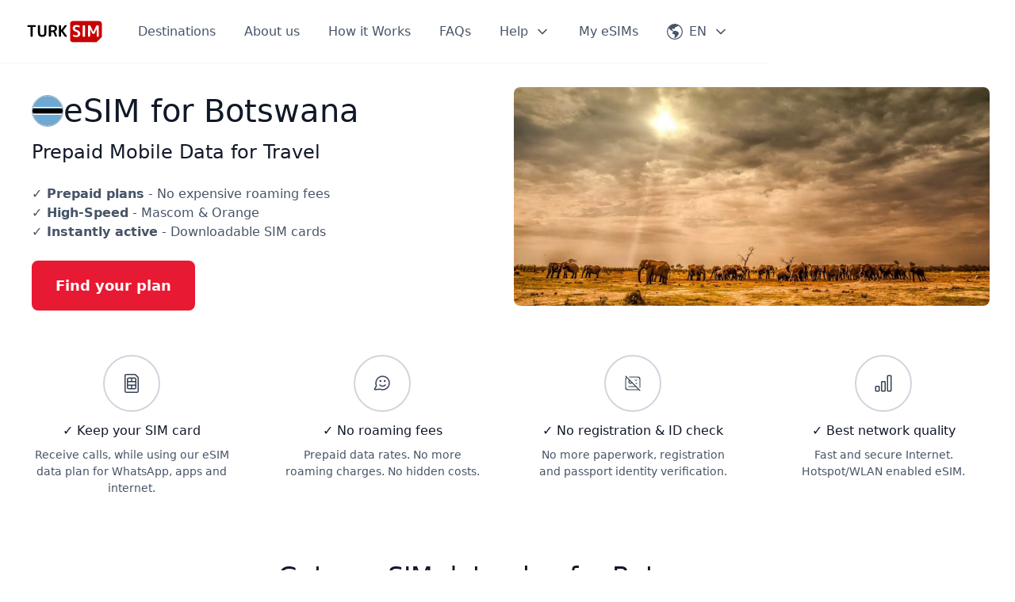

--- FILE ---
content_type: text/html; charset=utf-8
request_url: https://www.turksim.com/esim/botswana
body_size: 45122
content:
<!DOCTYPE html><!-- Last Published: Mon Jan 26 2026 17:06:13 GMT+0000 (Coordinated Universal Time) --><html data-wf-domain="www.turksim.com" data-wf-page="659e941154f4b19cdc70c165" data-wf-site="640b14e794c46d3be78c8dcb" lang="en" data-wf-collection="659e941154f4b19cdc70c087" data-wf-item-slug="botswana"><head><meta charset="utf-8"/><title>eSIM for Botswana - Prepaid Mobile Data Plans | TurkSIM</title><link rel="alternate" hrefLang="x-default" href="https://www.turksim.com/esim/botswana"/><link rel="alternate" hrefLang="en" href="https://www.turksim.com/esim/botswana"/><link rel="alternate" hrefLang="de" href="https://www.turksim.com/de/esim/botswana"/><link rel="alternate" hrefLang="tr" href="https://www.turksim.com/tr/esim/botsvana"/><link rel="alternate" hrefLang="it" href="https://www.turksim.com/it/esim/botswana"/><link rel="alternate" hrefLang="fr" href="https://www.turksim.com/fr/esim/botswana"/><link rel="alternate" hrefLang="es" href="https://www.turksim.com/es/esim/botsuana"/><link rel="alternate" hrefLang="ru" href="https://www.turksim.com/ru/esim/botsvana"/><meta content="eSIM for Botswana – Get your digital SIM instantly from TurkSIM. No roaming fees, no physical card needed. Activate in minutes via email." name="description"/><meta content="eSIM for Botswana - Prepaid Mobile Data Plans | TurkSIM" property="og:title"/><meta content="eSIM for Botswana – Get your digital SIM instantly from TurkSIM. No roaming fees, no physical card needed. Activate in minutes via email." property="og:description"/><meta content="https://cdn.prod.website-files.com/64ff10d1e6f88be0d9bd0890/65e5ba11ca6b21c86c297477_botswana-hero-image.webp" property="og:image"/><meta content="eSIM for Botswana - Prepaid Mobile Data Plans | TurkSIM" property="twitter:title"/><meta content="eSIM for Botswana – Get your digital SIM instantly from TurkSIM. No roaming fees, no physical card needed. Activate in minutes via email." property="twitter:description"/><meta content="https://cdn.prod.website-files.com/64ff10d1e6f88be0d9bd0890/65e5ba11ca6b21c86c297477_botswana-hero-image.webp" property="twitter:image"/><meta property="og:type" content="website"/><meta content="summary_large_image" name="twitter:card"/><meta content="width=device-width, initial-scale=1" name="viewport"/><link href="https://cdn.prod.website-files.com/640b14e794c46d3be78c8dcb/css/turksim.webflow.shared.6a93c43d4.min.css" rel="stylesheet" type="text/css" integrity="sha384-apPEPUmyTPvDtP6swW9KdcdHudx1NhcXSwbC2Ow5Din1YpecAG/bkCA9rDFxEctV" crossorigin="anonymous"/><link href="https://cdn.prod.website-files.com/640b14e794c46d3be78c8dcb/css/turksim.webflow.659e941154f4b19cdc70c165-72b23720b.min.css" rel="stylesheet" type="text/css" integrity="sha384-RidqBQu6oMq864Vpn367XYdWqPDS2/fwZf2RferknmlIiV1emx2ZZwcE5YGMLMil" crossorigin="anonymous"/><style>@media (min-width:992px) {html.w-mod-js:not(.w-mod-ix) [data-w-id="3672d679-e667-b218-5671-56f69b77bc5b"] {height:6rem;}html.w-mod-js:not(.w-mod-ix) [data-w-id="728c29ad-f16a-c7f0-1908-792c04a9fc72"] {height:6rem;}html.w-mod-js:not(.w-mod-ix) [data-w-id="c997d69c-de8b-f8ea-d47b-5c24f21cecc5"] {height:6rem;}html.w-mod-js:not(.w-mod-ix) [data-w-id="d09cd649-bfb7-5768-7865-621b04671810"] {height:6rem;}}@media (max-width:991px) and (min-width:768px) {html.w-mod-js:not(.w-mod-ix) [data-w-id="c32fb7e3-8a92-a7c7-772e-71ca6bd6d619"] {height:0px;}html.w-mod-js:not(.w-mod-ix) [data-w-id="728c29ad-f16a-c7f0-1908-792c04a9fc71"] {height:0px;}html.w-mod-js:not(.w-mod-ix) [data-w-id="d09cd649-bfb7-5768-7865-621b0467180f"] {height:0px;}html.w-mod-js:not(.w-mod-ix) [data-w-id="c997d69c-de8b-f8ea-d47b-5c24f21cecc4"] {height:0px;}}@media (max-width:767px) and (min-width:480px) {html.w-mod-js:not(.w-mod-ix) [data-w-id="c32fb7e3-8a92-a7c7-772e-71ca6bd6d619"] {height:0px;}html.w-mod-js:not(.w-mod-ix) [data-w-id="728c29ad-f16a-c7f0-1908-792c04a9fc71"] {height:0px;}html.w-mod-js:not(.w-mod-ix) [data-w-id="d09cd649-bfb7-5768-7865-621b0467180f"] {height:0px;}html.w-mod-js:not(.w-mod-ix) [data-w-id="c997d69c-de8b-f8ea-d47b-5c24f21cecc4"] {height:0px;}}@media (max-width:479px) {html.w-mod-js:not(.w-mod-ix) [data-w-id="c32fb7e3-8a92-a7c7-772e-71ca6bd6d619"] {height:0px;}html.w-mod-js:not(.w-mod-ix) [data-w-id="728c29ad-f16a-c7f0-1908-792c04a9fc71"] {height:0px;}html.w-mod-js:not(.w-mod-ix) [data-w-id="d09cd649-bfb7-5768-7865-621b0467180f"] {height:0px;}html.w-mod-js:not(.w-mod-ix) [data-w-id="c997d69c-de8b-f8ea-d47b-5c24f21cecc4"] {height:0px;}}</style><script type="text/javascript">!function(o,c){var n=c.documentElement,t=" w-mod-";n.className+=t+"js",("ontouchstart"in o||o.DocumentTouch&&c instanceof DocumentTouch)&&(n.className+=t+"touch")}(window,document);</script><link href="https://cdn.prod.website-files.com/640b14e794c46d3be78c8dcb/6893333e804bf016b0400977_favicon-32x32.png" rel="shortcut icon" type="image/x-icon"/><link href="https://cdn.prod.website-files.com/640b14e794c46d3be78c8dcb/6924646eae2f09c029958f4c_webflow-webclip.png" rel="apple-touch-icon"/><link href="https://www.turksim.com/esim/botswana" rel="canonical"/><script type="application/ld+json">
{
  "@context": "https://schema.org",
  "@graph": [
    {
      "@type": ["WebPage", "ItemPage"],
      "@id": "https://www.turksim.com/esim/botswana#webpage",
      "url": "https://www.turksim.com/esim/botswana",
      "name": "eSIM for Botswana, starting from just €13.90",
      "description": "eSIM for Botswana – stay connected instantly with secure service and no waiting time – you’ll receive your eSIM by email right away, from just €13.90",
      "inLanguage": "en",
      "isPartOf": {"@id": "https://www.turksim.com#website"},
      "primaryImageOfPage": {"@id": "https://www.turksim.com/esim/botswana#primaryimage"},
      "breadcrumb": {"@id": "https://www.turksim.com/esim/botswana#breadcrumb"},
      "datePublished": "2026-01-06T17:14:56.042Z",
      "dateModified": "2026-01-06T17:06:06.008Z"
    },
    {
      "@type": "Product",
      "@id": "https://www.turksim.com/esim/botswana#product",
      "name": "eSIM for Botswana, starting from just €13.90",
      "description": "eSIM Botswana data plans - prepaid mobile data packages with instant activation. Downloadable digital SIM cards.",
      "image": "https://cdn.prod.website-files.com/64ff10d1e6f88be0d9bd0890/65e5ba11ca6b21c86c297477_botswana-hero-image.webp",
      "brand": {
        "@type": "Brand",
        "name": "TurkSIM"
      },
      "manufacturer": {
        "@type": "Organization",
        "name": "TurkSIM"
      },
      "category": "Telecommunications",
      "offers": {
        "@type": "AggregateOffer",
        "url": "https://www.turksim.com/esim/botswana",
        "lowPrice": "13.90",
        "highPrice": "45.90",
        "priceCurrency": "EUR",
        "offerCount": "6",
        "availability": "https://schema.org/InStock",
        "offers": [
          {
            "@type": "Offer",
            "url": "https://www.turksim.com/esim/botswana",
            "priceCurrency": "EUR",
            "price": "13.90",
            "availability": "https://schema.org/InStock",
            "itemCondition": "https://schema.org/NewCondition",
            "priceValidUntil": "2026-12-31T00:00:00.000Z",
            "seller": {
              "@type": "Organization",
              "name": "TurkSIM"
            },
            "shippingDetails": {
              "@type": "OfferShippingDetails",
              "shippingRate": {
                "@type": "MonetaryAmount",
                "value": "0",
                "currency": "EUR"
              },
              "deliveryTime": {
                "@type": "ShippingDeliveryTime",
                "handlingTime": {
                  "@type": "QuantitativeValue",
                  "minValue": 0,
                  "maxValue": 0,
                  "unitCode": "MIN"
                },
                "transitTime": {
                  "@type": "QuantitativeValue",
                  "minValue": 0,
                  "maxValue": 0,
                  "unitCode": "MIN"
                }
              }
            }
          }
        ]
      },
      "aggregateRating": {
        "@type": "AggregateRating",
        "ratingValue": "4.8",
        "reviewCount": "73223"
      }
    },
    {
      "@type": "ImageObject",
      "@id": "https://www.turksim.com/esim/botswana#primaryimage",
      "url": "https://cdn.prod.website-files.com/64ff10d1e6f88be0d9bd0890/65e5ba11ca6b21c86c297477_botswana-hero-image.webp",
      "width": "340",
      "height": "610",
      "caption": "Botswana eSIM data plan"
    },
    {
      "@type": "BreadcrumbList",
      "@id": "https://www.turksim.com/esim/botswana#breadcrumb",
      "itemListElement": [
        {"@type": "ListItem", "position": 1, "name": "Choose TurkSIM: affordable eSIM plans for your travels around the world", "item": "https://www.turksim.com"},
        {"@type": "ListItem", "position": 2, "name": "All destinations: get an eSIM with TurkSIM", "item": "https://www.turksim.com/destinations"},
        {"@type": "ListItem", "position": 3, "name": "eSIM for Botswana, starting from just €13.90", "item": "https://www.turksim.com/esim/botswana"}
      ]
    },
    {
      "@type": "WebSite",
      "@id": "https://www.turksim.com#website",
      "url": "https://www.turksim.com",
      "name": "TurkSIM",
      "description": "Choose TurkSIM: affordable eSIM plans for your travels around the world",
      "publisher": {"@id": "https://www.turksim.com#organization"},
      "alternateName": "TurkSIM eSIM",
      "inLanguage": "en"
    },
    {
      "@type": "Organization",
      "@id": "https://www.turksim.com#organization",
      "name": "TurkSIM",
      "url": "https://www.turksim.com",
      "logo": {
        "@type": "ImageObject",
        "url": "https://cdn.prod.website-files.com/640b14e794c46d3be78c8dcb/6411bef2c8dc15c35a4327bd_turksim-logo.svg",
        "width": 130,
        "height": 30,
        "caption": "TurkSIM"
      }
    }
  ]
}
</script><meta property="og:image:width" content="1600">
<meta property="og:image:height" content="738">
<meta name="yandex-verification" content="a5b7d95be452628b" />
<!-- Google Tag Manager -->
<script>
window.addEventListener('load', function() {
  (function(w,d,s,l,i){w[l]=w[l]||[];w[l].push({'gtm.start':
  new Date().getTime(),event:'gtm.js'});var f=d.getElementsByTagName(s)[0],
  j=d.createElement(s),dl=l!='dataLayer'?'&l='+l:'';j.async=true;j.src=
  'https://www.googletagmanager.com/gtm.js?id='+i+dl;f.parentNode.insertBefore(j,f);
  })(window,document,'script','dataLayer','GTM-PMVRFKPR');
});
</script>

<!-- Cookie Consent - After LCP -->
<script>
window.addEventListener('load', function() {
  const script = document.createElement('script');
  script.src = 'https://cdn.jsdelivr.net/npm/@finsweet/cookie-consent@1/fs-cc.js';
  script.setAttribute('fs-cc-mode', 'opt-in');
  script.setAttribute('fs-cc-domain', '.turksim.com');
  document.head.appendChild(script);
});
</script>
<!-- Open Graph Url -->
<meta property="og:url" content="https://www.turksim.com/esim/botswana"/>
<script>
document.addEventListener("DOMContentLoaded", function () {
  // Find ALL cell-coverage-wrapper elements
  const wrappers = document.querySelectorAll('.cell-coverage-wrapper');
  if (wrappers.length === 0) return;
  
  function updateVisibility() {
    // Loop through all wrapper elements
    wrappers.forEach(function(wrapper) {
      const esimType = wrapper.getAttribute('data-esim-type');
      
      if (window.innerWidth < 992) {
        // Mobile: Hide local eSIMs
        wrapper.style.display = esimType === 'Local' ? 'none' : 'block';
      } else {
        // Desktop: Always show
        wrapper.style.display = 'block';
      }
    });
  }
  
  // Run initially
  updateVisibility();
  
  // Re-check on window resize
  window.addEventListener('resize', updateVisibility);
});
</script></head><body><div data-w-id="c8835a0a-48e8-69c4-e524-4edd6ed417a5" data-animation="default" data-collapse="medium" data-duration="400" data-easing="ease" data-easing2="ease" role="banner" class="section-navbar w-nav"><div class="navbar-container"><a href="/?r=0" title="turksim" class="navbar-logo-link w-nav-brand"><div class="logo-component"><img src="https://cdn.prod.website-files.com/640b14e794c46d3be78c8dcb/6411bef2c8dc15c35a4327bd_turksim-logo.svg" loading="lazy" width="100" height="30" alt="TurkSIM" class="logo-image"/></div></a><nav role="navigation" class="navbar-menu w-nav-menu"><div class="navbar-menu-left"><a href="/destinations" class="navbar-link w-nav-link">Destinations</a><a href="/about-us" class="navbar-link w-nav-link">About us</a><a href="#howitworks" class="navbar-link w-nav-link">How it Works</a><a href="/faq" class="navbar-link w-nav-link">FAQs</a><div data-hover="true" data-delay="300" data-w-id="954a604c-2c77-1aec-c4ea-6949c933db48" class="navbar-menu-dropdown w-dropdown"><div class="navbar-dropdown-toggle w-dropdown-toggle"><div class="navbar-text-menu">Help</div><div class="navbar-menu-icon-arrow w-embed"><svg width="100%" height="100%" viewBox="0 0 20 20" fill="none">
<path d="M5 7.5L10 12.5L15 7.5" stroke="currentColor" stroke-width="1.67" stroke-linecap="round" stroke-linejoin="round"/>
</svg></div></div><nav class="navbar-dropdown-list w-dropdown-list"><div class="uui-navbar_dropdown-link-list"><a href="/esim-compatible-devices" class="navbar-dropdown-link w-inline-block"><div class="icon-1x1-xsmall w-embed"><svg xmlns="https://www.w3.org/2000/svg" width="100%" height="100%" viewBox="0 0 24 24" fill="none" stroke="currentColor" stroke-width="1.5" stroke-linecap="round" stroke-linejoin="round" class="icon icon-tabler icons-tabler-outline icon-tabler-device-mobile-check">
  <path stroke="none" d="M0 0h24v24H0z" fill="none"/> <path d="M11.5 21h-3.5a2 2 0 0 1 -2 -2v-14a2 2 0 0 1 2 -2h8a2 2 0 0 1 2 2v9.5"/> <path d="M11 4h2"/> <path d="M12 17v.01"/> <path d="M15 19l2 2l4 -4"/>
</svg></div><div class="navbar-item-right"><div class="navbar-sublink-text">eSIM Compatible Devices</div></div></a><a href="/how-to-install-esim" class="navbar-dropdown-link w-inline-block"><div class="icon-1x1-xsmall w-embed"><svg  xmlns="https://www.w3.org/2000/svg" width="100%" height="100%" viewBox="0 0 24 24" fill="none" stroke="currentColor" stroke-width="1.5" stroke-linecap="round" stroke-linejoin="round" class="icon icon-tabler icons-tabler-outline icon-tabler-device-mobile-cog">
   <path stroke="none" d="M0 0h24v24H0z" fill="none"/><path d="M12 21h-4a2 2 0 0 1 -2 -2v-14a2 2 0 0 1 2 -2h8a2 2 0 0 1 2 2v6.5" /> <path d="M11 4h2" /> <path d="M12 17v.01" /> <path d="M19.001 19m-2 0a2 2 0 1 0 4 0a2 2 0 1 0 -4 0" /> <path d="M19.001 15.5v1.5" /><path d="M19.001 21v1.5" /> <path d="M22.032 17.25l-1.299 .75" /> <path d="M17.27 20l-1.3 .75" /> <path d="M15.97 17.25l1.3 .75" /> <path d="M20.733 20l1.3 .75" />
</svg></div><div id="w-node-_9c4409b6-7bf2-0637-2b17-227ac7a4eb73-6ed417a5" class="navbar-item-right"><div class="navbar-sublink-text">eSIM installation</div></div></a><a id="contact-link" href="#" class="navbar-dropdown-link w-inline-block"><div class="icon-1x1-xsmall w-embed"><svg  xmlns="https://www.w3.org/2000/svg" width="100%" height="100%" viewBox="0 0 24 24" fill="none" stroke="currentColor" stroke-width="1.5" stroke-linecap="round" stroke-linejoin="round" class="icon icon-tabler icons-tabler-outline icon-tabler-lifebuoy">
      <path stroke="none" d="M0 0h24v24H0z" fill="none"/> <path d="M12 12m-4 0a4 4 0 1 0 8 0a4 4 0 1 0 -8 0" /> <path d="M12 12m-9 0a9 9 0 1 0 18 0a9 9 0 1 0 -18 0" /> <path d="M15 15l3.35 3.35" /><path d="M9 15l-3.35 3.35" /> <path d="M5.65 5.65l3.35 3.35" /> <path d="M18.35 5.65l-3.35 3.35" />
</svg></div><div class="navbar-item-right"><div class="navbar-sublink-text">Contact us</div></div></a></div></nav></div></div><div class="navbar-menu-right"><a href="https://app.turksim.com/" target="_blank" class="navbar-button w-nav-link">My eSIMs</a><div data-hover="true" data-delay="300" data-w-id="295bb9b3-ce05-0a55-aa2a-5f08629da61b" class="navbar-menu-dropdown w-dropdown"><div class="navbar-dropdown-toggle w-dropdown-toggle"><div class="navbar-language-wrapper"><div class="navbar-menu-icon-flag w-embed"><svg xmlns="https://www.w3.org/2000/svg" width="100%" height="100%" fill="currentColor" class="bi bi-globe-americas" viewBox="0 0 16 16">
  <path d="M8 0a8 8 0 1 0 0 16A8 8 0 0 0 8 0M2.04 4.326c.325 1.329 2.532 2.54 3.717 3.19.48.263.793.434.743.484q-.121.12-.242.234c-.416.396-.787.749-.758 1.266.035.634.618.824 1.214 1.017.577.188 1.168.38 1.286.983.082.417-.075.988-.22 1.52-.215.782-.406 1.48.22 1.48 1.5-.5 3.798-3.186 4-5 .138-1.243-2-2-3.5-2.5-.478-.16-.755.081-.99.284-.172.15-.322.279-.51.216-.445-.148-2.5-2-1.5-2.5.78-.39.952-.171 1.227.182.078.099.163.208.273.318.609.304.662-.132.723-.633.039-.322.081-.671.277-.867.434-.434 1.265-.791 2.028-1.12.712-.306 1.365-.587 1.579-.88A7 7 0 1 1 2.04 4.327Z"/>
</svg></div><div class="navbar-text-menu">EN</div></div><div class="navbar-menu-icon-arrow w-embed"><svg width="100%" height="100%" viewBox="0 0 20 20" fill="none">
<path d="M5 7.5L10 12.5L15 7.5" stroke="currentColor" stroke-width="1.67" stroke-linecap="round" stroke-linejoin="round"/>
</svg></div></div><nav class="navbar-locale-dropdown-list w-dropdown-list"><div id="w-node-_1514e261-f84a-03f9-8fdf-7636942d66e2-6ed417a5" class="w-locales-list"><div role="list" class="uui-navbar_dropdown-link-list w-locales-items"><div role="listitem" class="locale w-locales-item"><a hreflang="en" href="/esim/botswana" aria-current="page" class="uui-locale_dropdown-link w-inline-block w--current"><div class="locale-icon-wrapper"><img src="https://cdn.prod.website-files.com/640b14e794c46d3be78c8dcb/6800ec2d8675ed368c3aa018_flag_en.svg" loading="eager" width="24" height="24" alt="" class="navbar-locale-icon"/></div><div id="w-node-_315cf77f-b0f9-a2d8-1dc5-1761cfacf696-6ed417a5" class="locale-item-right"><div class="navbar-sublink-text">English</div></div></a></div><div role="listitem" class="locale w-locales-item"><a hreflang="de" href="/de/esim/botswana" class="uui-locale_dropdown-link w-inline-block"><div class="locale-icon-wrapper"><img src="https://cdn.prod.website-files.com/640b14e794c46d3be78c8dcb/6800ebf83d42a1b88529e91c_flag_de.svg" loading="eager" width="24" height="24" alt="" class="navbar-locale-icon"/></div><div id="w-node-_315cf77f-b0f9-a2d8-1dc5-1761cfacf696-6ed417a5" class="locale-item-right"><div class="navbar-sublink-text">Deutsch</div></div></a></div><div role="listitem" class="locale w-locales-item"><a hreflang="tr" href="/tr/esim/botsvana" class="uui-locale_dropdown-link w-inline-block"><div class="locale-icon-wrapper"><img src="https://cdn.prod.website-files.com/640b14e794c46d3be78c8dcb/6800ec0e8675ed368c3a8429_264783d08232dd84e10e265d90a4512f_flag_tr.svg" loading="eager" width="24" height="24" alt="" class="navbar-locale-icon"/></div><div id="w-node-_315cf77f-b0f9-a2d8-1dc5-1761cfacf696-6ed417a5" class="locale-item-right"><div class="navbar-sublink-text">Türkçe</div></div></a></div><div role="listitem" class="locale w-locales-item"><a hreflang="it" href="/it/esim/botswana" class="uui-locale_dropdown-link w-inline-block"><div class="locale-icon-wrapper"><img src="https://cdn.prod.website-files.com/640b14e794c46d3be78c8dcb/65fd9f6922c50b34b08b6728_flag_it.svg" loading="eager" width="24" height="24" alt="" class="navbar-locale-icon"/></div><div id="w-node-_315cf77f-b0f9-a2d8-1dc5-1761cfacf696-6ed417a5" class="locale-item-right"><div class="navbar-sublink-text">Italiano</div></div></a></div><div role="listitem" class="locale w-locales-item"><a hreflang="fr" href="/fr/esim/botswana" class="uui-locale_dropdown-link w-inline-block"><div class="locale-icon-wrapper"><img src="https://cdn.prod.website-files.com/640b14e794c46d3be78c8dcb/660be69e1f0e64400deee9cc_flag_fr.svg" loading="eager" width="24" height="24" alt="" class="navbar-locale-icon"/></div><div id="w-node-_315cf77f-b0f9-a2d8-1dc5-1761cfacf696-6ed417a5" class="locale-item-right"><div class="navbar-sublink-text">Français</div></div></a></div><div role="listitem" class="locale w-locales-item"><a hreflang="es" href="/es/esim/botsuana" class="uui-locale_dropdown-link w-inline-block"><div class="locale-icon-wrapper"><img src="https://cdn.prod.website-files.com/640b14e794c46d3be78c8dcb/682b40a37ca8b75cf04df01b_flag_es.svg" loading="eager" width="24" height="24" alt="" class="navbar-locale-icon"/></div><div id="w-node-_315cf77f-b0f9-a2d8-1dc5-1761cfacf696-6ed417a5" class="locale-item-right"><div class="navbar-sublink-text">Español</div></div></a></div><div role="listitem" class="locale w-locales-item"><a hreflang="ru" href="/ru/esim/botsvana" class="uui-locale_dropdown-link w-inline-block"><div class="locale-icon-wrapper"><img src="https://cdn.prod.website-files.com/640b14e794c46d3be78c8dcb/682ef68c46d388bf994f3c12_flag_ru.svg" loading="eager" width="24" height="24" alt="" class="navbar-locale-icon"/></div><div id="w-node-_315cf77f-b0f9-a2d8-1dc5-1761cfacf696-6ed417a5" class="locale-item-right"><div class="navbar-sublink-text">Русский</div></div></a></div></div></div></nav></div></div></nav><div class="navbar-menu-button w-nav-button"><div class="navbar-menu-icon-component"><div class="navbar-menu-icon-line-top"></div><div class="navbar-menu-icon-line-middle"><div class="navbar-menu-icon-line-middle-inner"></div></div><div class="menu-icon_line-bottom"></div></div></div></div></div><header class="space-heroheader"></header><header class="section-heroheader"><div class="padding-small"><div class="container-large"><div class="w-layout-grid product-heroheader-component"><div id="w-node-d454591c-464d-989b-077b-a607f5d7e66f-dc70c165" class="product-heroheader-content"><div class="margin-custom-small"><div class="product-countries"><div class="product-flag-wrapper"><img width="Auto" height="Auto" alt="" src="https://cdn.prod.website-files.com/64ff10d1e6f88be0d9bd0890/688b41195785c8eea34d4e75_bw.svg" loading="lazy" class="product-flag-item"/></div><div class="product-text-wrapper"><h1 class="heading-large">eSIM for Botswana</h1></div></div></div><div class="heading-xsmall">Prepaid Mobile Data for Travel</div><div class="margin-custom-large"><div class="text-lineheight-normal w-embed"><div>
  <strong>✓ Prepaid plans</strong> - No expensive roaming fees<br>
  <strong>✓ High-Speed</strong> - Mascom &amp; Orange<br>
  <strong>✓ Instantly active</strong> - Downloadable SIM cards
</div></div></div><div class="w-layout-hflex button-wrapper"><a href="#packages" class="button is-button-large w-button">Find your plan</a></div></div><div class="product-heroheader-image-wrapper"><img loading="eager" height="Auto" width="Auto" src="https://cdn.prod.website-files.com/64ff10d1e6f88be0d9bd0890/65e5ba11ca6b21c86c297477_botswana-hero-image.webp" alt="Botswana eSIM data plan" sizes="100vw" srcset="https://cdn.prod.website-files.com/64ff10d1e6f88be0d9bd0890/65e5ba11ca6b21c86c297477_botswana-hero-image-p-500.webp 500w, https://cdn.prod.website-files.com/64ff10d1e6f88be0d9bd0890/65e5ba11ca6b21c86c297477_botswana-hero-image-p-800.webp 800w, https://cdn.prod.website-files.com/64ff10d1e6f88be0d9bd0890/65e5ba11ca6b21c86c297477_botswana-hero-image-p-1080.webp 1080w, https://cdn.prod.website-files.com/64ff10d1e6f88be0d9bd0890/65e5ba11ca6b21c86c297477_botswana-hero-image.webp 1600w" class="product-layout-image"/></div></div></div></div></header><div data-wf--section-values--variant="is-gray75" class="section-values-mobile w-variant-86b10713-00c5-cdbb-fc0a-f61a1d353bf5"><div class="padding-xsmall"><div class="container-large"><div data-delay="4000" data-animation="slide" class="values-component is-contained w-slider" data-autoplay="true" data-easing="ease" data-hide-arrows="false" data-disable-swipe="false" data-autoplay-limit="0" data-nav-spacing="3" data-duration="500" data-infinite="true"><div class="values-slider-mask w-slider-mask"><div class="w-slide"><div class="values-card"><div class="values-card-body"><div class="values-layout-feature-item"><div class="icon-featured-outline-large"><div class="icon-1x1-xsmall w-embed"><svg xmlns="http://www.w3.org/2000/svg" class="bi bi-sim" width="100%" height="100%" fill="currentColor" viewBox="0 0 16 16">
  <path d="M2 1.5A1.5 1.5 0 0 1 3.5 0h7.086a1.5 1.5 0 0 1 1.06.44l1.915 1.914A1.5 1.5 0 0 1 14 3.414V14.5a1.5 1.5 0 0 1-1.5 1.5h-9A1.5 1.5 0 0 1 2 14.5v-13zM3.5 1a.5.5 0 0 0-.5.5v13a.5.5 0 0 0 .5.5h9a.5.5 0 0 0 .5-.5V3.414a.5.5 0 0 0-.146-.353l-1.915-1.915A.5.5 0 0 0 10.586 1H3.5z"/>
  <path d="M5.5 4a.5.5 0 0 0-.5.5V6h2.5V4h-2zm3 0v2H11V4.5a.5.5 0 0 0-.5-.5h-2zM11 7H5v2h6V7zm0 3H8.5v2h2a.5.5 0 0 0 .5-.5V10zm-3.5 2v-2H5v1.5a.5.5 0 0 0 .5.5h2zM4 4.5A1.5 1.5 0 0 1 5.5 3h5A1.5 1.5 0 0 1 12 4.5v7a1.5 1.5 0 0 1-1.5 1.5h-5A1.5 1.5 0 0 1 4 11.5v-7z"/>
</svg></div></div><div class="heading-tiny w-variant-86b10713-00c5-cdbb-fc0a-f61a1d353bf5">✓ Keep your SIM card</div><div class="margin-xxsmall"><div class="text-size-small w-variant-86b10713-00c5-cdbb-fc0a-f61a1d353bf5">Receive calls, while using our eSIM data plan for WhatsApp, apps and internet.</div></div></div></div></div></div><div class="w-slide"><div class="values-card"><div class="values-card-body"><div class="values-layout-feature-item"><div class="icon-featured-outline-large"><div class="icon-1x1-xsmall w-embed"><svg xmlns="http://www.w3.org/2000/svg" width="100%" height="100%" viewBox="0 0 24 24" fill="none">
  <path d="M8.99962 14C8.99962 14 10.3121 15.5 12.4996 15.5C14.6871 15.5 15.9996 14 15.9996 14M15.2496 9H15.2596M9.74962 9H9.75962M12.4996 20C17.194 20 20.9996 16.1944 20.9996 11.5C20.9996 6.80558 17.194 3 12.4996 3C7.8052 3 3.99962 6.80558 3.99962 11.5C3.99962 12.45 4.15547 13.3636 4.443 14.2166C4.55119 14.5376 4.60529 14.6981 4.61505 14.8214C4.62469 14.9432 4.6174 15.0286 4.58728 15.1469C4.55677 15.2668 4.48942 15.3915 4.35472 15.6408L2.71906 18.6684C2.48575 19.1002 2.36909 19.3161 2.3952 19.4828C2.41794 19.6279 2.50337 19.7557 2.6288 19.8322C2.7728 19.9201 3.01692 19.8948 3.50517 19.8444L8.62619 19.315C8.78127 19.299 8.85881 19.291 8.92949 19.2937C8.999 19.2963 9.04807 19.3029 9.11586 19.3185C9.18478 19.3344 9.27145 19.3678 9.44478 19.4345C10.3928 19.7998 11.4228 20 12.4996 20ZM15.7496 9C15.7496 9.27614 15.5258 9.5 15.2496 9.5C14.9735 9.5 14.7496 9.27614 14.7496 9C14.7496 8.72386 14.9735 8.5 15.2496 8.5C15.5258 8.5 15.7496 8.72386 15.7496 9ZM10.2496 9C10.2496 9.27614 10.0258 9.5 9.74962 9.5C9.47348 9.5 9.24962 9.27614 9.24962 9C9.24962 8.72386 9.47348 8.5 9.74962 8.5C10.0258 8.5 10.2496 8.72386 10.2496 9Z"
   stroke="currentColor" stroke-width="1.5" stroke-linecap="round" stroke-linejoin="round"/>
</svg></div></div><div class="heading-tiny w-variant-86b10713-00c5-cdbb-fc0a-f61a1d353bf5">✓ No roaming fees</div><div class="margin-xxsmall"><div class="text-size-small w-variant-86b10713-00c5-cdbb-fc0a-f61a1d353bf5">Prepaid data rates. No more roaming charges. No hidden costs.<br/></div></div></div></div></div></div><div class="w-slide"><div class="values-card"><div class="values-card-body"><div class="values-layout-feature-item"><div class="icon-featured-outline-large"><div class="icon-1x1-xsmall w-embed"><svg xmlns="http://www.w3.org/2000/svg" width="100%" height="100%" viewBox="0 0 24 24" fill="none" stroke="currentColor" stroke-width="1.2" stroke-linecap="round" stroke-linejoin="round" class="icon icon-tabler icons-tabler-outline icon-tabler-id-off">
  <path stroke="none" d="M0 0h24v24H0z" fill="none" /> <path d="M8 4h10a3 3 0 0 1 3 3v10m-1.437 2.561c-.455 .279 -.99 .439 -1.563 .439h-12a3 3 0 0 1 -3 -3v-10c0 -1.083 .573 -2.031 1.433 -2.559" /> <path d="M8.175 8.178a2 2 0 1 0 2.646 2.65" /> <path d="M15 8h2" /> <path d="M16 12h1" /> <path d="M7 16h9" /> <path d="M3 3l18 18" />
</svg></div></div><div class="heading-tiny w-variant-86b10713-00c5-cdbb-fc0a-f61a1d353bf5">✓ No registration &amp; ID check</div><div class="margin-xxsmall"><div class="text-size-small w-variant-86b10713-00c5-cdbb-fc0a-f61a1d353bf5">No more paperwork, registration and passport identity verification.</div></div></div></div></div></div><div class="w-slide"><div class="values-card"><div class="values-card-body"><div class="values-layout-feature-item"><div class="icon-featured-outline-large"><div class="icon-1x1-xsmall w-embed"><svg xmlns="http://www.w3.org/2000/svg" class="bi bi-bar-chart" width="100%" height="100%" fill="currentColor" viewBox="0 0 16 16">
  <path d="M4 11H2v3h2v-3zm5-4H7v7h2V7zm5-5v12h-2V2h2zm-2-1a1 1 0 0 0-1 1v12a1 1 0 0 0 1 1h2a1 1 0 0 0 1-1V2a1 1 0 0 0-1-1h-2zM6 7a1 1 0 0 1 1-1h2a1 1 0 0 1 1 1v7a1 1 0 0 1-1 1H7a1 1 0 0 1-1-1V7zm-5 4a1 1 0 0 1 1-1h2a1 1 0 0 1 1 1v3a1 1 0 0 1-1 1H2a1 1 0 0 1-1-1v-3z"/>
</svg></div></div><div class="heading-tiny w-variant-86b10713-00c5-cdbb-fc0a-f61a1d353bf5">✓ Best network quality</div><div class="margin-xxsmall"><div class="text-size-small w-variant-86b10713-00c5-cdbb-fc0a-f61a1d353bf5">Fast and secure Internet. Hotspot/WLAN enabled eSIM.</div></div></div></div></div></div></div><div class="values-arrow w-slider-arrow-left"><div class="icon-1x1-xxsmall w-embed"><svg xmlns="http://www.w3.org/2000/svg" width="100%" height="100%" fill="currentColor" class="bi bi-chevron-left" viewBox="0 0 16 16">
  <path fill-rule="evenodd" d="M11.354 1.646a.5.5 0 0 1 0 .708L5.707 8l5.647 5.646a.5.5 0 0 1-.708.708l-6-6a.5.5 0 0 1 0-.708l6-6a.5.5 0 0 1 .708 0z"/>
</svg></div></div><div class="values-arrow right w-slider-arrow-right"><div class="icon-1x1-xxsmall w-embed"><svg xmlns="http://www.w3.org/2000/svg" width="100%" height="100%" fill="currentColor" class="bi bi-chevron-right" viewBox="0 0 16 16">
  <path fill-rule="evenodd" d="M4.646 1.646a.5.5 0 0 1 .708 0l6 6a.5.5 0 0 1 0 .708l-6 6a.5.5 0 0 1-.708-.708L10.293 8 4.646 2.354a.5.5 0 0 1 0-.708z"/>
</svg></div></div><div class="values-slide-nav w-slider-nav"></div></div></div></div></div><section id="packages" class="section-products"><div class="padding-medium"><div sf-product="8640780435780" class="container-large"><div class="padding-vertical"><div class="max-width-xlarge"><div class="center-text"><div class="w-embed"><h2 class="heading-medium">Get an eSIM data plan for Botswana</h2></div><div class="margin-custom-small"><div class="text-size-medium is-gray500">The eSIM will be sent to your e-mail address as a QR code!</div></div></div></div><div class="breadcrumb-wrapper"><a href="/?r=0" title="home" class="breadcrumb-icon-link w-inline-block"><div class="breadcrumb-icon w-embed"><svg class="icon icon-tabler icon-tabler-home"
     width="24"
     height="24"
     viewBox="0 0 24 24"
     stroke-width="1.5"
     stroke="currentColor"
     fill="none"
     stroke-linecap="round"
     stroke-linejoin="round">
  <path stroke="none" d="M0 0h24v24H0z" fill="none"></path>
  <path d="M5 12l-2 0l9 -9l9 9l-2 0"></path>
  <path d="M5 12v7a2 2 0 0 0 2 2h10a2 2 0 0 0 2 -2v-7"></path>
  <path d="M9 21v-6a2 2 0 0 1 2 -2h2a2 2 0 0 1 2 2v6"></path>
</svg></div></a><div class="breadcrumb-divider w-embed"><svg width="100%" height="100%" viewBox="0 0 16 16" fill="none" xmlns="http://www.w3.org/2000/svg">
<path d="M6 3L11 8L6 13" stroke="CurrentColor" stroke-width="1.5"/>
</svg></div><a href="/destinations" class="breadcrumb-text-link">Destinations</a><div class="breadcrumb-divider w-embed"><svg width="100%" height="100%" viewBox="0 0 16 16" fill="none" xmlns="http://www.w3.org/2000/svg">
<path d="M6 3L11 8L6 13" stroke="CurrentColor" stroke-width="1.5"/>
</svg></div><div class="breadcrumb-text">Botswana</div></div><div class="w-dyn-list"><div role="list" class="product-variants w-dyn-items"><div role="listitem" class="product-content-card w-dyn-item"><div class="product-plan"><div class="product-popular-badge"><div class="text-size-small is-white is-uppercase">Most Popular</div><div class="w-embed"><style>
/* Apply custom padding to the 4th, 5th, and 6th product cards */
.product-content-card:nth-child(4) .product-plan,
.product-content-card:nth-child(5) .product-plan,
.product-content-card:nth-child(6) .product-plan {
    position: relative;
    padding-top: 3rem;
    padding-bottom: 1.25rem;
}

/* Make the "popular badge" visible on the 4th product card */
.product-content-card:nth-child(4) .product-popular-badge {
    display: flex;
}

/* Tablet view: Adjust padding for 5th and 6th cards (portrait + landscape) */
@media only screen and (min-width: 768px) and (max-width: 1024px) {
    .product-content-card:nth-child(5) .product-plan,
    .product-content-card:nth-child(6) .product-plan {
        position: relative;
        padding-top: 1.25rem !important;
        padding-bottom: 0rem !important;
    }

    .product-content-card:nth-child(3) .product-plan {
        position: relative;
        padding-top: 3rem !important;
        padding-bottom: 1.25rem !important;
    }
}

/* Mobile view: Adjust padding for 5th and 6th cards */
@media only screen and (max-width: 767px) {
    .product-content-card:nth-child(5) .product-plan,
    .product-content-card:nth-child(6) .product-plan {
        position: relative;
        padding-top: 1.25rem !important;
        padding-bottom: 1.25rem !important;
    }
}
</style></div></div><div id="w-node-fdd1995d-4a7b-5d90-b4ff-98dd6ef59a41-dc70c165" class="w-layout-layout product-stack wf-layout-layout"><div id="w-node-fdd1995d-4a7b-5d90-b4ff-98dd6ef59a42-dc70c165" class="w-layout-cell cell-data-title"><div class="heading-xsmall w-embed"><div>1 GB Data</div></div></div><div id="w-node-df018042-1ac1-c573-6e9b-9a7c81436036-dc70c165" class="w-layout-cell cell-divider"><div class="divider"></div></div><div data-esim-type="Local" id="w-node-_21ac3404-7ddc-38d9-b59b-e0b741d16ab4-dc70c165" class="w-layout-cell cell-coverage-wrapper"><div class="cell-label-item"><div class="cell-icon-wrapper"><div class="icon-1x1-xsmall w-embed"><svg class="icon icon-tabler icon-tabler-world"
     width="24"
     height="24"
     viewBox="0 0 24 24"
     stroke-width="1.5"
     stroke="currentColor"
     fill="none"
     stroke-linecap="round"
     stroke-linejoin="round">
  <path stroke="none" d="M0 0h24v24H0z" fill="none"></path>
  <path d="M3 12a9 9 0 1 0 18 0a9 9 0 0 0 -18 0"></path>
  <path d="M3.6 9h16.8"></path>
  <path d="M3.6 15h16.8"></path>
  <path d="M11.5 3a17 17 0 0 0 0 18"></path>
  <path d="M12.5 3a17 17 0 0 1 0 18"></path>
</svg></div><div class="text-label-tiny">COVERAGE</div></div><div class="cell-item-text-wrapper"><div class="icon-mobile"><div class="icon-1x1-xsmall w-embed"><svg class="icon icon-tabler icon-tabler-world"
     width="24"
     height="24"
     viewBox="0 0 24 24"
     stroke-width="1.5"
     stroke="currentColor"
     fill="none"
     stroke-linecap="round"
     stroke-linejoin="round">
  <path stroke="none" d="M0 0h24v24H0z" fill="none"></path>
  <path d="M3 12a9 9 0 1 0 18 0a9 9 0 0 0 -18 0"></path>
  <path d="M3.6 9h16.8"></path>
  <path d="M3.6 15h16.8"></path>
  <path d="M11.5 3a17 17 0 0 0 0 18"></path>
  <path d="M12.5 3a17 17 0 0 1 0 18"></path>
</svg></div></div><div class="fs_modal_component w-condition-invisible"><div tabindex="0" role="button" aria-roledescription="open-modal-trigger" aria-controls="fs-modal-1-popup" aria-haspopup="dialog" aria-expanded="false" class="button-coverage"><div class="w-embed"><div> COUNTRIES</div></div></div><div id="fs-modal-1-popup" role="dialog" aria-modal="true" aria-labelledby="fs-modal-1-heading" class="fs_modal-1_popup"><div aria-hidden="true" class="fs_modal-1_cover"></div><div class="fs_modal-1_wrapper"><div class="fs_modal-1_content"><div id="fs-modal-1-heading" class="fs_modal-1_heading">Supported Countries</div><div class="margin-custom-medium"><div class="text-size-regular w-dyn-bind-empty"></div></div></div><div aria-expanded="false" role="button" aria-roledescription="close-modal-trigger" aria-controls="fs-modal-1-popup" aria-label="Close modal" tabindex="0" class="fs_modal-1_close"><div class="fs_modal-1_close-icon w-embed"><svg xmlns="http://www.w3.org/2000/svg" aria-hidden="true" viewBox="0 0 24 24">
<path fill="CurrentColor" d="M14.5,12l9-9c0.7-0.7,0.7-1.8,0-2.5c-0.7-0.7-1.8-0.7-2.5,0l-9,9l-9-9c-0.7-0.7-1.8-0.7-2.5,0 c-0.7,0.7-0.7,1.8,0,2.5l9,9l-9,9c-0.7,0.7-0.7,1.8,0,2.5c0.7,0.7,1.8,0.7,2.5,0l9-9l9,9c0.7,0.7,1.8,0.7,2.5,0 c0.7-0.7,0.7-1.8,0-2.5L14.5,12z"/>
</svg></div></div></div></div></div><div class="text-label-medium is-align-right">Botswana</div></div></div></div><div id="w-node-_9e745df7-0723-17de-3025-46f60e0262d8-dc70c165" class="w-layout-cell cell-data-wrapper"><div class="cell-label-item"><div class="cell-icon-wrapper"><div class="icon-1x1-xsmall w-embed"><svg class="icon icon-tabler icon-tabler-mobiledata"
     width="24"
     height="24"
     viewBox="0 0 24 24"
     stroke-width="1.5"
     stroke="currentColor"
     fill="none"
     stroke-linecap="round"
     stroke-linejoin="round">
  <path stroke="none" d="M0 0h24v24H0z" fill="none"></path>
  <path d="M16 12v-8"></path>
  <path d="M8 20v-8"></path>
  <path d="M13 7l3 -3l3 3"></path>
  <path d="M5 17l3 3l3 -3"></path>
</svg></div><div class="text-label-tiny">DATA</div></div><div class="cell-item-text-wrapper"><div class="text-label-medium">1 Gigabyte</div></div></div></div><div id="w-node-c9bf2156-b952-9106-368f-ce0624923564-dc70c165" class="w-layout-cell cell-validity-wrapper"><div class="cell-label-item"><div class="cell-icon-wrapper"><div class="icon-1x1-xsmall w-embed"><svg class="icon icon-tabler icon-tabler-calendar"
     width="24"
     height="24"
     viewBox="0 0 24 24"
     stroke-width="1.5"
     stroke="currentColor"
     fill="none"
     stroke-linecap="round"
     stroke-linejoin="round">
  <path stroke="none" d="M0 0h24v24H0z" fill="none"></path>
  <path d="M4 7a2 2 0 0 1 2 -2h12a2 2 0 0 1 2 2v12a2 2 0 0 1 -2 2h-12a2 2 0 0 1 -2 -2v-12z"></path>
  <path d="M16 3v4"></path>
  <path d="M8 3v4"></path>
  <path d="M4 11h16"></path>
  <path d="M11 15h1"></path>
  <path d="M12 15v3"></path>
</svg></div><div class="text-label-tiny">VALIDITY</div></div><div id="w-node-_02e85c25-9e5c-708d-5fd4-0b714e24b5f1-dc70c165" class="cell-item-text-wrapper"><div class="icon-mobile"><div class="icon-1x1-xsmall w-embed"><svg class="icon icon-tabler icon-tabler-calendar"
     width="24"
     height="24"
     viewBox="0 0 24 24"
     stroke-width="1.5"
     stroke="currentColor"
     fill="none"
     stroke-linecap="round"
     stroke-linejoin="round">
  <path stroke="none" d="M0 0h24v24H0z" fill="none"></path>
  <path d="M4 7a2 2 0 0 1 2 -2h12a2 2 0 0 1 2 2v12a2 2 0 0 1 -2 2h-12a2 2 0 0 1 -2 -2v-12z"></path>
  <path d="M16 3v4"></path>
  <path d="M8 3v4"></path>
  <path d="M4 11h16"></path>
  <path d="M11 15h1"></path>
  <path d="M12 15v3"></path>
</svg></div></div><div class="text-label-medium w-embed"><div>7 Days</div></div></div><div id="w-node-dea93063-74da-32b4-9181-208da6e6465a-dc70c165" class="cell-button-wrapper"><div class="w-embed"><a class="button is-button-cell" rel="nofollow" href="https://shop.turksim.com/en/cart/48001872920900:1?channel=buy_button"><div>Buy now</div></a></div></div></div></div><div id="w-node-_11e9190c-56b0-780d-8ce6-af2bab6999fb-dc70c165" class="w-layout-cell cell-price-wrapper"><div class="cell-label-item"><div class="cell-icon-wrapper"><div class="icon-1x1-xsmall w-embed"><svg class="icon icon-tabler icon-tabler-tag"
     width="24"
     height="24"
     viewBox="0 0 24 24"
     stroke-width="1.5"
     stroke="currentColor"
     fill="none"
     stroke-linecap="round"
     stroke-linejoin="round">
  <path stroke="none" d="M0 0h24v24H0z" fill="none"></path>
  <path d="M7.5 7.5m-1 0a1 1 0 1 0 2 0a1 1 0 1 0 -2 0"></path>
  <path d="M3 6v5.172a2 2 0 0 0 .586 1.414l7.71 7.71a2.41 2.41 0 0 0 3.408 0l5.592 -5.592a2.41 2.41 0 0 0 0 -3.408l-7.71 -7.71a2 2 0 0 0 -1.414 -.586h-5.172a3 3 0 0 0 -3 3z"></path>
</svg></div><div class="text-label-tiny">PRICE</div></div><div class="cell-item-text-wrapper"><div class="icon-mobile"><div class="icon-1x1-xsmall w-embed"><svg class="icon icon-tabler icon-tabler-tag"
     width="24"
     height="24"
     viewBox="0 0 24 24"
     stroke-width="1.5"
     stroke="currentColor"
     fill="none"
     stroke-linecap="round"
     stroke-linejoin="round">
  <path stroke="none" d="M0 0h24v24H0z" fill="none"></path>
  <path d="M7.5 7.5m-1 0a1 1 0 1 0 2 0a1 1 0 1 0 -2 0"></path>
  <path d="M3 6v5.172a2 2 0 0 0 .586 1.414l7.71 7.71a2.41 2.41 0 0 0 3.408 0l5.592 -5.592a2.41 2.41 0 0 0 0 -3.408l-7.71 -7.71a2 2 0 0 0 -1.414 -.586h-5.172a3 3 0 0 0 -3 3z"></path>
</svg></div></div><div class="price-label w-condition-invisible w-embed"><div style="display: flex; gap: 0.5rem; align-items: center;">
    <span>13.90€</span>
    <span class="badge is-badge-small is-price">13.90€/GB</span>
</div></div><div class="price-label w-embed"><div>13.90€</div></div></div></div></div><div id="w-node-_30230426-5014-771e-a218-d0f43767c7ec-dc70c165" class="w-layout-cell cell-divider"><div class="divider"></div></div><div id="w-node-_4c7f2571-99e5-8f95-d6e7-5832da7e7bb5-dc70c165" class="w-layout-cell cell-button"><div class="w-embed"><a class="button" href="https://shop.turksim.com/en/cart/48001872920900:1?channel=buy_button"><div>Buy now</div></a></div></div></div></div></div><div role="listitem" class="product-content-card w-dyn-item"><div class="product-plan"><div class="product-popular-badge"><div class="text-size-small is-white is-uppercase">Most Popular</div><div class="w-embed"><style>
/* Apply custom padding to the 4th, 5th, and 6th product cards */
.product-content-card:nth-child(4) .product-plan,
.product-content-card:nth-child(5) .product-plan,
.product-content-card:nth-child(6) .product-plan {
    position: relative;
    padding-top: 3rem;
    padding-bottom: 1.25rem;
}

/* Make the "popular badge" visible on the 4th product card */
.product-content-card:nth-child(4) .product-popular-badge {
    display: flex;
}

/* Tablet view: Adjust padding for 5th and 6th cards (portrait + landscape) */
@media only screen and (min-width: 768px) and (max-width: 1024px) {
    .product-content-card:nth-child(5) .product-plan,
    .product-content-card:nth-child(6) .product-plan {
        position: relative;
        padding-top: 1.25rem !important;
        padding-bottom: 0rem !important;
    }

    .product-content-card:nth-child(3) .product-plan {
        position: relative;
        padding-top: 3rem !important;
        padding-bottom: 1.25rem !important;
    }
}

/* Mobile view: Adjust padding for 5th and 6th cards */
@media only screen and (max-width: 767px) {
    .product-content-card:nth-child(5) .product-plan,
    .product-content-card:nth-child(6) .product-plan {
        position: relative;
        padding-top: 1.25rem !important;
        padding-bottom: 1.25rem !important;
    }
}
</style></div></div><div id="w-node-fdd1995d-4a7b-5d90-b4ff-98dd6ef59a41-dc70c165" class="w-layout-layout product-stack wf-layout-layout"><div id="w-node-fdd1995d-4a7b-5d90-b4ff-98dd6ef59a42-dc70c165" class="w-layout-cell cell-data-title"><div class="heading-xsmall w-embed"><div>3 GB Data</div></div></div><div id="w-node-df018042-1ac1-c573-6e9b-9a7c81436036-dc70c165" class="w-layout-cell cell-divider"><div class="divider"></div></div><div data-esim-type="Local" id="w-node-_21ac3404-7ddc-38d9-b59b-e0b741d16ab4-dc70c165" class="w-layout-cell cell-coverage-wrapper"><div class="cell-label-item"><div class="cell-icon-wrapper"><div class="icon-1x1-xsmall w-embed"><svg class="icon icon-tabler icon-tabler-world"
     width="24"
     height="24"
     viewBox="0 0 24 24"
     stroke-width="1.5"
     stroke="currentColor"
     fill="none"
     stroke-linecap="round"
     stroke-linejoin="round">
  <path stroke="none" d="M0 0h24v24H0z" fill="none"></path>
  <path d="M3 12a9 9 0 1 0 18 0a9 9 0 0 0 -18 0"></path>
  <path d="M3.6 9h16.8"></path>
  <path d="M3.6 15h16.8"></path>
  <path d="M11.5 3a17 17 0 0 0 0 18"></path>
  <path d="M12.5 3a17 17 0 0 1 0 18"></path>
</svg></div><div class="text-label-tiny">COVERAGE</div></div><div class="cell-item-text-wrapper"><div class="icon-mobile"><div class="icon-1x1-xsmall w-embed"><svg class="icon icon-tabler icon-tabler-world"
     width="24"
     height="24"
     viewBox="0 0 24 24"
     stroke-width="1.5"
     stroke="currentColor"
     fill="none"
     stroke-linecap="round"
     stroke-linejoin="round">
  <path stroke="none" d="M0 0h24v24H0z" fill="none"></path>
  <path d="M3 12a9 9 0 1 0 18 0a9 9 0 0 0 -18 0"></path>
  <path d="M3.6 9h16.8"></path>
  <path d="M3.6 15h16.8"></path>
  <path d="M11.5 3a17 17 0 0 0 0 18"></path>
  <path d="M12.5 3a17 17 0 0 1 0 18"></path>
</svg></div></div><div class="fs_modal_component w-condition-invisible"><div tabindex="0" role="button" aria-roledescription="open-modal-trigger" aria-controls="fs-modal-1-popup" aria-haspopup="dialog" aria-expanded="false" class="button-coverage"><div class="w-embed"><div> COUNTRIES</div></div></div><div id="fs-modal-1-popup" role="dialog" aria-modal="true" aria-labelledby="fs-modal-1-heading" class="fs_modal-1_popup"><div aria-hidden="true" class="fs_modal-1_cover"></div><div class="fs_modal-1_wrapper"><div class="fs_modal-1_content"><div id="fs-modal-1-heading" class="fs_modal-1_heading">Supported Countries</div><div class="margin-custom-medium"><div class="text-size-regular w-dyn-bind-empty"></div></div></div><div aria-expanded="false" role="button" aria-roledescription="close-modal-trigger" aria-controls="fs-modal-1-popup" aria-label="Close modal" tabindex="0" class="fs_modal-1_close"><div class="fs_modal-1_close-icon w-embed"><svg xmlns="http://www.w3.org/2000/svg" aria-hidden="true" viewBox="0 0 24 24">
<path fill="CurrentColor" d="M14.5,12l9-9c0.7-0.7,0.7-1.8,0-2.5c-0.7-0.7-1.8-0.7-2.5,0l-9,9l-9-9c-0.7-0.7-1.8-0.7-2.5,0 c-0.7,0.7-0.7,1.8,0,2.5l9,9l-9,9c-0.7,0.7-0.7,1.8,0,2.5c0.7,0.7,1.8,0.7,2.5,0l9-9l9,9c0.7,0.7,1.8,0.7,2.5,0 c0.7-0.7,0.7-1.8,0-2.5L14.5,12z"/>
</svg></div></div></div></div></div><div class="text-label-medium is-align-right">Botswana</div></div></div></div><div id="w-node-_9e745df7-0723-17de-3025-46f60e0262d8-dc70c165" class="w-layout-cell cell-data-wrapper"><div class="cell-label-item"><div class="cell-icon-wrapper"><div class="icon-1x1-xsmall w-embed"><svg class="icon icon-tabler icon-tabler-mobiledata"
     width="24"
     height="24"
     viewBox="0 0 24 24"
     stroke-width="1.5"
     stroke="currentColor"
     fill="none"
     stroke-linecap="round"
     stroke-linejoin="round">
  <path stroke="none" d="M0 0h24v24H0z" fill="none"></path>
  <path d="M16 12v-8"></path>
  <path d="M8 20v-8"></path>
  <path d="M13 7l3 -3l3 3"></path>
  <path d="M5 17l3 3l3 -3"></path>
</svg></div><div class="text-label-tiny">DATA</div></div><div class="cell-item-text-wrapper"><div class="text-label-medium">3 Gigabyte</div></div></div></div><div id="w-node-c9bf2156-b952-9106-368f-ce0624923564-dc70c165" class="w-layout-cell cell-validity-wrapper"><div class="cell-label-item"><div class="cell-icon-wrapper"><div class="icon-1x1-xsmall w-embed"><svg class="icon icon-tabler icon-tabler-calendar"
     width="24"
     height="24"
     viewBox="0 0 24 24"
     stroke-width="1.5"
     stroke="currentColor"
     fill="none"
     stroke-linecap="round"
     stroke-linejoin="round">
  <path stroke="none" d="M0 0h24v24H0z" fill="none"></path>
  <path d="M4 7a2 2 0 0 1 2 -2h12a2 2 0 0 1 2 2v12a2 2 0 0 1 -2 2h-12a2 2 0 0 1 -2 -2v-12z"></path>
  <path d="M16 3v4"></path>
  <path d="M8 3v4"></path>
  <path d="M4 11h16"></path>
  <path d="M11 15h1"></path>
  <path d="M12 15v3"></path>
</svg></div><div class="text-label-tiny">VALIDITY</div></div><div id="w-node-_02e85c25-9e5c-708d-5fd4-0b714e24b5f1-dc70c165" class="cell-item-text-wrapper"><div class="icon-mobile"><div class="icon-1x1-xsmall w-embed"><svg class="icon icon-tabler icon-tabler-calendar"
     width="24"
     height="24"
     viewBox="0 0 24 24"
     stroke-width="1.5"
     stroke="currentColor"
     fill="none"
     stroke-linecap="round"
     stroke-linejoin="round">
  <path stroke="none" d="M0 0h24v24H0z" fill="none"></path>
  <path d="M4 7a2 2 0 0 1 2 -2h12a2 2 0 0 1 2 2v12a2 2 0 0 1 -2 2h-12a2 2 0 0 1 -2 -2v-12z"></path>
  <path d="M16 3v4"></path>
  <path d="M8 3v4"></path>
  <path d="M4 11h16"></path>
  <path d="M11 15h1"></path>
  <path d="M12 15v3"></path>
</svg></div></div><div class="text-label-medium w-embed"><div>30 Days</div></div></div><div id="w-node-dea93063-74da-32b4-9181-208da6e6465a-dc70c165" class="cell-button-wrapper"><div class="w-embed"><a class="button is-button-cell" rel="nofollow" href="https://shop.turksim.com/en/cart/48001872953668:1?channel=buy_button"><div>Buy now</div></a></div></div></div></div><div id="w-node-_11e9190c-56b0-780d-8ce6-af2bab6999fb-dc70c165" class="w-layout-cell cell-price-wrapper"><div class="cell-label-item"><div class="cell-icon-wrapper"><div class="icon-1x1-xsmall w-embed"><svg class="icon icon-tabler icon-tabler-tag"
     width="24"
     height="24"
     viewBox="0 0 24 24"
     stroke-width="1.5"
     stroke="currentColor"
     fill="none"
     stroke-linecap="round"
     stroke-linejoin="round">
  <path stroke="none" d="M0 0h24v24H0z" fill="none"></path>
  <path d="M7.5 7.5m-1 0a1 1 0 1 0 2 0a1 1 0 1 0 -2 0"></path>
  <path d="M3 6v5.172a2 2 0 0 0 .586 1.414l7.71 7.71a2.41 2.41 0 0 0 3.408 0l5.592 -5.592a2.41 2.41 0 0 0 0 -3.408l-7.71 -7.71a2 2 0 0 0 -1.414 -.586h-5.172a3 3 0 0 0 -3 3z"></path>
</svg></div><div class="text-label-tiny">PRICE</div></div><div class="cell-item-text-wrapper"><div class="icon-mobile"><div class="icon-1x1-xsmall w-embed"><svg class="icon icon-tabler icon-tabler-tag"
     width="24"
     height="24"
     viewBox="0 0 24 24"
     stroke-width="1.5"
     stroke="currentColor"
     fill="none"
     stroke-linecap="round"
     stroke-linejoin="round">
  <path stroke="none" d="M0 0h24v24H0z" fill="none"></path>
  <path d="M7.5 7.5m-1 0a1 1 0 1 0 2 0a1 1 0 1 0 -2 0"></path>
  <path d="M3 6v5.172a2 2 0 0 0 .586 1.414l7.71 7.71a2.41 2.41 0 0 0 3.408 0l5.592 -5.592a2.41 2.41 0 0 0 0 -3.408l-7.71 -7.71a2 2 0 0 0 -1.414 -.586h-5.172a3 3 0 0 0 -3 3z"></path>
</svg></div></div><div class="price-label w-embed"><div style="display: flex; gap: 0.5rem; align-items: center;">
    <span>29.90€</span>
    <span class="badge is-badge-small is-price">9.97€/GB</span>
</div></div><div class="price-label w-condition-invisible w-embed"><div>29.90€</div></div></div></div></div><div id="w-node-_30230426-5014-771e-a218-d0f43767c7ec-dc70c165" class="w-layout-cell cell-divider"><div class="divider"></div></div><div id="w-node-_4c7f2571-99e5-8f95-d6e7-5832da7e7bb5-dc70c165" class="w-layout-cell cell-button"><div class="w-embed"><a class="button" href="https://shop.turksim.com/en/cart/48001872953668:1?channel=buy_button"><div>Buy now</div></a></div></div></div></div></div><div role="listitem" class="product-content-card w-dyn-item"><div class="product-plan"><div class="product-popular-badge"><div class="text-size-small is-white is-uppercase">Most Popular</div><div class="w-embed"><style>
/* Apply custom padding to the 4th, 5th, and 6th product cards */
.product-content-card:nth-child(4) .product-plan,
.product-content-card:nth-child(5) .product-plan,
.product-content-card:nth-child(6) .product-plan {
    position: relative;
    padding-top: 3rem;
    padding-bottom: 1.25rem;
}

/* Make the "popular badge" visible on the 4th product card */
.product-content-card:nth-child(4) .product-popular-badge {
    display: flex;
}

/* Tablet view: Adjust padding for 5th and 6th cards (portrait + landscape) */
@media only screen and (min-width: 768px) and (max-width: 1024px) {
    .product-content-card:nth-child(5) .product-plan,
    .product-content-card:nth-child(6) .product-plan {
        position: relative;
        padding-top: 1.25rem !important;
        padding-bottom: 0rem !important;
    }

    .product-content-card:nth-child(3) .product-plan {
        position: relative;
        padding-top: 3rem !important;
        padding-bottom: 1.25rem !important;
    }
}

/* Mobile view: Adjust padding for 5th and 6th cards */
@media only screen and (max-width: 767px) {
    .product-content-card:nth-child(5) .product-plan,
    .product-content-card:nth-child(6) .product-plan {
        position: relative;
        padding-top: 1.25rem !important;
        padding-bottom: 1.25rem !important;
    }
}
</style></div></div><div id="w-node-fdd1995d-4a7b-5d90-b4ff-98dd6ef59a41-dc70c165" class="w-layout-layout product-stack wf-layout-layout"><div id="w-node-fdd1995d-4a7b-5d90-b4ff-98dd6ef59a42-dc70c165" class="w-layout-cell cell-data-title"><div class="heading-xsmall w-embed"><div>5 GB Data</div></div></div><div id="w-node-df018042-1ac1-c573-6e9b-9a7c81436036-dc70c165" class="w-layout-cell cell-divider"><div class="divider"></div></div><div data-esim-type="Local" id="w-node-_21ac3404-7ddc-38d9-b59b-e0b741d16ab4-dc70c165" class="w-layout-cell cell-coverage-wrapper"><div class="cell-label-item"><div class="cell-icon-wrapper"><div class="icon-1x1-xsmall w-embed"><svg class="icon icon-tabler icon-tabler-world"
     width="24"
     height="24"
     viewBox="0 0 24 24"
     stroke-width="1.5"
     stroke="currentColor"
     fill="none"
     stroke-linecap="round"
     stroke-linejoin="round">
  <path stroke="none" d="M0 0h24v24H0z" fill="none"></path>
  <path d="M3 12a9 9 0 1 0 18 0a9 9 0 0 0 -18 0"></path>
  <path d="M3.6 9h16.8"></path>
  <path d="M3.6 15h16.8"></path>
  <path d="M11.5 3a17 17 0 0 0 0 18"></path>
  <path d="M12.5 3a17 17 0 0 1 0 18"></path>
</svg></div><div class="text-label-tiny">COVERAGE</div></div><div class="cell-item-text-wrapper"><div class="icon-mobile"><div class="icon-1x1-xsmall w-embed"><svg class="icon icon-tabler icon-tabler-world"
     width="24"
     height="24"
     viewBox="0 0 24 24"
     stroke-width="1.5"
     stroke="currentColor"
     fill="none"
     stroke-linecap="round"
     stroke-linejoin="round">
  <path stroke="none" d="M0 0h24v24H0z" fill="none"></path>
  <path d="M3 12a9 9 0 1 0 18 0a9 9 0 0 0 -18 0"></path>
  <path d="M3.6 9h16.8"></path>
  <path d="M3.6 15h16.8"></path>
  <path d="M11.5 3a17 17 0 0 0 0 18"></path>
  <path d="M12.5 3a17 17 0 0 1 0 18"></path>
</svg></div></div><div class="fs_modal_component w-condition-invisible"><div tabindex="0" role="button" aria-roledescription="open-modal-trigger" aria-controls="fs-modal-1-popup" aria-haspopup="dialog" aria-expanded="false" class="button-coverage"><div class="w-embed"><div> COUNTRIES</div></div></div><div id="fs-modal-1-popup" role="dialog" aria-modal="true" aria-labelledby="fs-modal-1-heading" class="fs_modal-1_popup"><div aria-hidden="true" class="fs_modal-1_cover"></div><div class="fs_modal-1_wrapper"><div class="fs_modal-1_content"><div id="fs-modal-1-heading" class="fs_modal-1_heading">Supported Countries</div><div class="margin-custom-medium"><div class="text-size-regular w-dyn-bind-empty"></div></div></div><div aria-expanded="false" role="button" aria-roledescription="close-modal-trigger" aria-controls="fs-modal-1-popup" aria-label="Close modal" tabindex="0" class="fs_modal-1_close"><div class="fs_modal-1_close-icon w-embed"><svg xmlns="http://www.w3.org/2000/svg" aria-hidden="true" viewBox="0 0 24 24">
<path fill="CurrentColor" d="M14.5,12l9-9c0.7-0.7,0.7-1.8,0-2.5c-0.7-0.7-1.8-0.7-2.5,0l-9,9l-9-9c-0.7-0.7-1.8-0.7-2.5,0 c-0.7,0.7-0.7,1.8,0,2.5l9,9l-9,9c-0.7,0.7-0.7,1.8,0,2.5c0.7,0.7,1.8,0.7,2.5,0l9-9l9,9c0.7,0.7,1.8,0.7,2.5,0 c0.7-0.7,0.7-1.8,0-2.5L14.5,12z"/>
</svg></div></div></div></div></div><div class="text-label-medium is-align-right">Botswana</div></div></div></div><div id="w-node-_9e745df7-0723-17de-3025-46f60e0262d8-dc70c165" class="w-layout-cell cell-data-wrapper"><div class="cell-label-item"><div class="cell-icon-wrapper"><div class="icon-1x1-xsmall w-embed"><svg class="icon icon-tabler icon-tabler-mobiledata"
     width="24"
     height="24"
     viewBox="0 0 24 24"
     stroke-width="1.5"
     stroke="currentColor"
     fill="none"
     stroke-linecap="round"
     stroke-linejoin="round">
  <path stroke="none" d="M0 0h24v24H0z" fill="none"></path>
  <path d="M16 12v-8"></path>
  <path d="M8 20v-8"></path>
  <path d="M13 7l3 -3l3 3"></path>
  <path d="M5 17l3 3l3 -3"></path>
</svg></div><div class="text-label-tiny">DATA</div></div><div class="cell-item-text-wrapper"><div class="text-label-medium">5 Gigabyte</div></div></div></div><div id="w-node-c9bf2156-b952-9106-368f-ce0624923564-dc70c165" class="w-layout-cell cell-validity-wrapper"><div class="cell-label-item"><div class="cell-icon-wrapper"><div class="icon-1x1-xsmall w-embed"><svg class="icon icon-tabler icon-tabler-calendar"
     width="24"
     height="24"
     viewBox="0 0 24 24"
     stroke-width="1.5"
     stroke="currentColor"
     fill="none"
     stroke-linecap="round"
     stroke-linejoin="round">
  <path stroke="none" d="M0 0h24v24H0z" fill="none"></path>
  <path d="M4 7a2 2 0 0 1 2 -2h12a2 2 0 0 1 2 2v12a2 2 0 0 1 -2 2h-12a2 2 0 0 1 -2 -2v-12z"></path>
  <path d="M16 3v4"></path>
  <path d="M8 3v4"></path>
  <path d="M4 11h16"></path>
  <path d="M11 15h1"></path>
  <path d="M12 15v3"></path>
</svg></div><div class="text-label-tiny">VALIDITY</div></div><div id="w-node-_02e85c25-9e5c-708d-5fd4-0b714e24b5f1-dc70c165" class="cell-item-text-wrapper"><div class="icon-mobile"><div class="icon-1x1-xsmall w-embed"><svg class="icon icon-tabler icon-tabler-calendar"
     width="24"
     height="24"
     viewBox="0 0 24 24"
     stroke-width="1.5"
     stroke="currentColor"
     fill="none"
     stroke-linecap="round"
     stroke-linejoin="round">
  <path stroke="none" d="M0 0h24v24H0z" fill="none"></path>
  <path d="M4 7a2 2 0 0 1 2 -2h12a2 2 0 0 1 2 2v12a2 2 0 0 1 -2 2h-12a2 2 0 0 1 -2 -2v-12z"></path>
  <path d="M16 3v4"></path>
  <path d="M8 3v4"></path>
  <path d="M4 11h16"></path>
  <path d="M11 15h1"></path>
  <path d="M12 15v3"></path>
</svg></div></div><div class="text-label-medium w-embed"><div>30 Days</div></div></div><div id="w-node-dea93063-74da-32b4-9181-208da6e6465a-dc70c165" class="cell-button-wrapper"><div class="w-embed"><a class="button is-button-cell" rel="nofollow" href="https://shop.turksim.com/en/cart/48001872986436:1?channel=buy_button"><div>Buy now</div></a></div></div></div></div><div id="w-node-_11e9190c-56b0-780d-8ce6-af2bab6999fb-dc70c165" class="w-layout-cell cell-price-wrapper"><div class="cell-label-item"><div class="cell-icon-wrapper"><div class="icon-1x1-xsmall w-embed"><svg class="icon icon-tabler icon-tabler-tag"
     width="24"
     height="24"
     viewBox="0 0 24 24"
     stroke-width="1.5"
     stroke="currentColor"
     fill="none"
     stroke-linecap="round"
     stroke-linejoin="round">
  <path stroke="none" d="M0 0h24v24H0z" fill="none"></path>
  <path d="M7.5 7.5m-1 0a1 1 0 1 0 2 0a1 1 0 1 0 -2 0"></path>
  <path d="M3 6v5.172a2 2 0 0 0 .586 1.414l7.71 7.71a2.41 2.41 0 0 0 3.408 0l5.592 -5.592a2.41 2.41 0 0 0 0 -3.408l-7.71 -7.71a2 2 0 0 0 -1.414 -.586h-5.172a3 3 0 0 0 -3 3z"></path>
</svg></div><div class="text-label-tiny">PRICE</div></div><div class="cell-item-text-wrapper"><div class="icon-mobile"><div class="icon-1x1-xsmall w-embed"><svg class="icon icon-tabler icon-tabler-tag"
     width="24"
     height="24"
     viewBox="0 0 24 24"
     stroke-width="1.5"
     stroke="currentColor"
     fill="none"
     stroke-linecap="round"
     stroke-linejoin="round">
  <path stroke="none" d="M0 0h24v24H0z" fill="none"></path>
  <path d="M7.5 7.5m-1 0a1 1 0 1 0 2 0a1 1 0 1 0 -2 0"></path>
  <path d="M3 6v5.172a2 2 0 0 0 .586 1.414l7.71 7.71a2.41 2.41 0 0 0 3.408 0l5.592 -5.592a2.41 2.41 0 0 0 0 -3.408l-7.71 -7.71a2 2 0 0 0 -1.414 -.586h-5.172a3 3 0 0 0 -3 3z"></path>
</svg></div></div><div class="price-label w-embed"><div style="display: flex; gap: 0.5rem; align-items: center;">
    <span>45.90€</span>
    <span class="badge is-badge-small is-price">9.18€/GB</span>
</div></div><div class="price-label w-condition-invisible w-embed"><div>45.90€</div></div></div></div></div><div id="w-node-_30230426-5014-771e-a218-d0f43767c7ec-dc70c165" class="w-layout-cell cell-divider"><div class="divider"></div></div><div id="w-node-_4c7f2571-99e5-8f95-d6e7-5832da7e7bb5-dc70c165" class="w-layout-cell cell-button"><div class="w-embed"><a class="button" href="https://shop.turksim.com/en/cart/48001872986436:1?channel=buy_button"><div>Buy now</div></a></div></div></div></div></div></div></div></div></div></div></section><section data-wf--section-payment-provider--variant="icon-gray" class="section-payment-provider"><div class="padding-xxsmall"><div class="container-large"><div class="padding-vertical"><div class="paymnet-content-wrapper w-variant-263ae3e7-16e3-c247-a5fd-8bf04174cd97"><div class="payment-text-wrapper w-variant-263ae3e7-16e3-c247-a5fd-8bf04174cd97"><div class="icon-1x1-xsmall w-embed"><svg  xmlns="http://www.w3.org/2000/svg" width="24" height="24" viewBox="0 0 24 24"  fill="#667085"  class="icon icon-tabler icons-tabler-filled icon-tabler-shield-check"><path stroke="none" d="M0 0h24v24H0z" fill="none"/><path d="M11.998 2l.118 .007l.059 .008l.061 .013l.111 .034a.993 .993 0 0 1 .217 .112l.104 .082l.255 .218a11 11 0 0 0 7.189 2.537l.342 -.01a1 1 0 0 1 1.005 .717a13 13 0 0 1 -9.208 16.25a1 1 0 0 1 -.502 0a13 13 0 0 1 -9.209 -16.25a1 1 0 0 1 1.005 -.717a11 11 0 0 0 7.531 -2.527l.263 -.225l.096 -.075a.993 .993 0 0 1 .217 -.112l.112 -.034a.97 .97 0 0 1 .119 -.021l.115 -.007zm3.71 7.293a1 1 0 0 0 -1.415 0l-3.293 3.292l-1.293 -1.292l-.094 -.083a1 1 0 0 0 -1.32 1.497l2 2l.094 .083a1 1 0 0 0 1.32 -.083l4 -4l.083 -.094a1 1 0 0 0 -.083 -1.32z" />
</svg></div><div class="text-color-gray500 is-small is-semi-bold">Secure payment guaranteed</div></div><div class="payment-icon-wrapper w-variant-263ae3e7-16e3-c247-a5fd-8bf04174cd97"><div class="icon-payment-provider w-variant-263ae3e7-16e3-c247-a5fd-8bf04174cd97 w-embed"><svg xmlns="http://www.w3.org/2000/svg" viewBox="0 0 200 120">
  <path d="M10 0h180c5.523 0 10 4.477 10 10v100c0 5.523-4.477 10-10 10H10c-5.523 0-10-4.477-10-10V10C0 4.477 4.477 0 10 0z" fill="#eaecf0" fill-rule="nonzero"/>
  <path d="M15 5h170c5.523 0 10 4.477 10 10v90c0 5.523-4.477 10-10 10H15c-5.523 0-10-4.477-10-10V15c0-5.523 4.477-10 10-10z" fill="white" fill-rule="nonzero"/>
  <g transform="translate(15, 36)">
    <path fill="#253B80" d="M62.56 28.672a10.111 10.111 0 009.983-8.56c.78-4.967-3.101-9.303-8.6-9.303H55.08a.689.689 0 00-.69.585l-3.95 25.072a.643.643 0 00.634.742h4.69a.689.689 0 00.688-.585l1.162-7.365a.689.689 0 01.689-.586h4.257zm3.925-8.786c-.29 1.836-1.709 3.189-4.425 3.189h-3.474l1.053-6.68h3.411c2.81.006 3.723 1.663 3.435 3.496v-.005zm26.378-1.18H88.41a.69.69 0 00-.69.585l-.144.924s-3.457-3.775-9.575-1.225c-3.51 1.461-5.194 4.48-5.91 6.69 0 0-2.277 6.718 2.87 10.417 0 0 4.771 3.556 10.145-.22l-.093.589a.642.642 0 00.634.742h4.451a.689.689 0 00.69-.585l2.708-17.175a.643.643 0 00-.634-.742zm-6.547 9.492a4.996 4.996 0 01-4.996 4.276 4.513 4.513 0 01-1.397-.205c-1.92-.616-3.015-2.462-2.7-4.462a4.996 4.996 0 015.014-4.277c.474-.005.946.065 1.398.206 1.913.614 3.001 2.46 2.686 4.462h-.005z"/>
    <path fill="#179BD7" d="M126.672 28.672a10.115 10.115 0 009.992-8.56c.779-4.967-3.101-9.303-8.602-9.303h-8.86a.69.69 0 00-.689.585l-3.962 25.079a.637.637 0 00.365.683.64.64 0 00.269.06h4.691a.69.69 0 00.689-.586l1.163-7.365a.688.688 0 01.689-.586l4.255-.007zm3.925-8.786c-.29 1.836-1.709 3.189-4.426 3.189h-3.473l1.054-6.68h3.411c2.808.006 3.723 1.663 3.434 3.496v-.005zm26.377-1.18h-4.448a.69.69 0 00-.689.585l-.146.924s-3.456-3.775-9.574-1.225c-3.509 1.461-5.194 4.48-5.911 6.69 0 0-2.276 6.718 2.87 10.417 0 0 4.772 3.556 10.146-.22l-.093.589a.637.637 0 00.365.683c.084.04.176.06.269.06h4.451a.686.686 0 00.689-.586l2.709-17.175a.657.657 0 00-.148-.518.632.632 0 00-.49-.224zm-6.546 9.492a4.986 4.986 0 01-4.996 4.276 4.513 4.513 0 01-1.399-.205c-1.921-.616-3.017-2.462-2.702-4.462a4.996 4.996 0 014.996-4.277c.475-.005.947.064 1.399.206 1.933.614 3.024 2.46 2.707 4.462h-.005z"/>
    <path fill="#253B80" d="M109.205 19.131l-5.367 9.059-2.723-8.992a.69.69 0 00-.664-.492h-4.842a.516.516 0 00-.496.689l4.88 15.146-4.413 7.138a.517.517 0 00.442.794h5.217a.858.858 0 00.741-.418l13.632-22.552a.516.516 0 00-.446-.789h-5.215a.858.858 0 00-.746.417z"/>
    <path fill="#179BD7" d="M161.982 11.387l-3.962 25.079a.637.637 0 00.365.683c.084.04.176.06.269.06h4.689a.688.688 0 00.689-.586l3.963-25.079a.637.637 0 00-.146-.517.645.645 0 00-.488-.225h-4.69a.69.69 0 00-.689.585z"/>
    <path fill="#253B80" d="M37.146 22.26c-1.006 5.735-5.685 10.07-11.825 10.07h-3.898c-.795 0-1.596.736-1.723 1.55l-1.707 10.835c-.099.617-.388.822-1.013.822h-6.27c-.634 0-.784-.212-.689-.837l.72-7.493-7.526-.389c-.633 0-.862-.345-.772-.977l5.135-32.56c.099-.617.483-.882 1.106-.882h13.023c6.269 0 10.235 4.22 10.72 9.692 3.73 2.52 5.474 5.873 4.72 10.168z"/>
    <path fill="#179BD7" d="M12.649 25.075l-1.907 12.133-1.206 7.612a1.034 1.034 0 001.016 1.19h6.622a1.27 1.27 0 001.253-1.072l1.743-11.06a1.27 1.27 0 011.253-1.071h3.898A12.46 12.46 0 0037.617 22.26c.675-4.307-1.492-8.228-5.201-10.165a9.96 9.96 0 01-.12 1.37 12.461 12.461 0 01-12.295 10.54h-6.1a1.268 1.268 0 00-1.252 1.07z"/>
    <path fill="#253B80" d="M10.741 37.208H3.03a1.035 1.035 0 01-1.018-1.192L7.208 3.072A1.268 1.268 0 018.46 2H21.7c6.269 0 10.827 4.562 10.72 10.089a11.567 11.567 0 00-5.399-1.287H15.983a1.27 1.27 0 00-1.254 1.071l-2.08 13.202-1.908 12.133z"/>
  </g>
</svg></div><div class="icon-payment-provider-gray w-variant-263ae3e7-16e3-c247-a5fd-8bf04174cd97 w-embed"><svg xmlns="http://www.w3.org/2000/svg" viewBox="0 0 200 120">
  <path d="M10 0h180c5.523 0 10 4.477 10 10v100c0 5.523-4.477 10-10 10H10c-5.523 0-10-4.477-10-10V10C0 4.477 4.477 0 10 0z" fill="#eaecf0" fill-rule="nonzero"/>
  <path d="M15 5h170c5.523 0 10 4.477 10 10v90c0 5.523-4.477 10-10 10H15c-5.523 0-10-4.477-10-10V15c0-5.523 4.477-10 10-10z" fill="white" fill-rule="nonzero"/>
  <g transform="translate(15, 36)">
    <path fill="#475467" d="M62.56 28.672a10.111 10.111 0 009.983-8.56c.78-4.967-3.101-9.303-8.6-9.303H55.08a.689.689 0 00-.69.585l-3.95 25.072a.643.643 0 00.634.742h4.69a.689.689 0 00.688-.585l1.162-7.365a.689.689 0 01.689-.586h4.257zm3.925-8.786c-.29 1.836-1.709 3.189-4.425 3.189h-3.474l1.053-6.68h3.411c2.81.006 3.723 1.663 3.435 3.496v-.005zm26.378-1.18H88.41a.69.69 0 00-.69.585l-.144.924s-3.457-3.775-9.575-1.225c-3.51 1.461-5.194 4.48-5.91 6.69 0 0-2.277 6.718 2.87 10.417 0 0 4.771 3.556 10.145-.22l-.093.589a.642.642 0 00.634.742h4.451a.689.689 0 00.69-.585l2.708-17.175a.643.643 0 00-.634-.742zm-6.547 9.492a4.996 4.996 0 01-4.996 4.276 4.513 4.513 0 01-1.397-.205c-1.92-.616-3.015-2.462-2.7-4.462a4.996 4.996 0 015.014-4.277c.474-.005.946.065 1.398.206 1.913.614 3.001 2.46 2.686 4.462h-.005z"/>
    <path fill="#667085" d="M126.672 28.672a10.115 10.115 0 009.992-8.56c.779-4.967-3.101-9.303-8.602-9.303h-8.86a.69.69 0 00-.689.585l-3.962 25.079a.637.637 0 00.365.683.64.64 0 00.269.06h4.691a.69.69 0 00.689-.586l1.163-7.365a.688.688 0 01.689-.586l4.255-.007zm3.925-8.786c-.29 1.836-1.709 3.189-4.426 3.189h-3.473l1.054-6.68h3.411c2.808.006 3.723 1.663 3.434 3.496v-.005zm26.377-1.18h-4.448a.69.69 0 00-.689.585l-.146.924s-3.456-3.775-9.574-1.225c-3.509 1.461-5.194 4.48-5.911 6.69 0 0-2.276 6.718 2.87 10.417 0 0 4.772 3.556 10.146-.22l-.093.589a.637.637 0 00.365.683c.084.04.176.06.269.06h4.451a.686.686 0 00.689-.586l2.709-17.175a.657.657 0 00-.148-.518.632.632 0 00-.49-.224zm-6.546 9.492a4.986 4.986 0 01-4.996 4.276 4.513 4.513 0 01-1.399-.205c-1.921-.616-3.017-2.462-2.702-4.462a4.996 4.996 0 014.996-4.277c.475-.005.947.064 1.399.206 1.933.614 3.024 2.46 2.707 4.462h-.005z"/>
    <path fill="#475467" d="M109.205 19.131l-5.367 9.059-2.723-8.992a.69.69 0 00-.664-.492h-4.842a.516.516 0 00-.496.689l4.88 15.146-4.413 7.138a.517.517 0 00.442.794h5.217a.858.858 0 00.741-.418l13.632-22.552a.516.516 0 00-.446-.789h-5.215a.858.858 0 00-.746.417z"/>
    <path fill="#667085" d="M161.982 11.387l-3.962 25.079a.637.637 0 00.365.683c.084.04.176.06.269.06h4.689a.688.688 0 00.689-.586l3.963-25.079a.637.637 0 00-.146-.517.645.645 0 00-.488-.225h-4.69a.69.69 0 00-.689.585z"/>
    <path fill="#667085" d="M37.146 22.26c-1.006 5.735-5.685 10.07-11.825 10.07h-3.898c-.795 0-1.596.736-1.723 1.55l-1.707 10.835c-.099.617-.388.822-1.013.822h-6.27c-.634 0-.784-.212-.689-.837l.72-7.493-7.526-.389c-.633 0-.862-.345-.772-.977l5.135-32.56c.099-.617.483-.882 1.106-.882h13.023c6.269 0 10.235 4.22 10.72 9.692 3.73 2.52 5.474 5.873 4.72 10.168z"/>
    <path fill="#667085" d="M12.649 25.075l-1.907 12.133-1.206 7.612a1.034 1.034 0 001.016 1.19h6.622a1.27 1.27 0 001.253-1.072l1.743-11.06a1.27 1.27 0 011.253-1.071h3.898A12.46 12.46 0 0037.617 22.26c.675-4.307-1.492-8.228-5.201-10.165a9.96 9.96 0 01-.12 1.37 12.461 12.461 0 01-12.295 10.54h-6.1a1.268 1.268 0 00-1.252 1.07z"/>
    <path fill="#475467" d="M10.741 37.208H3.03a1.035 1.035 0 01-1.018-1.192L7.208 3.072A1.268 1.268 0 018.46 2H21.7c6.269 0 10.827 4.562 10.72 10.089a11.567 11.567 0 00-5.399-1.287H15.983a1.27 1.27 0 00-1.254 1.071l-2.08 13.202-1.908 12.133z"/>
  </g>
</svg></div><div class="icon-payment-provider w-variant-263ae3e7-16e3-c247-a5fd-8bf04174cd97 w-embed"><svg xmlns="http://www.w3.org/2000/svg" viewBox="0 0 333334 199007" shape-rendering="geometricPrecision" text-rendering="geometricPrecision" image-rendering="optimizeQuality" fill-rule="evenodd" clip-rule="evenodd">
  <path fill="#1B1B1B" d="M115259 146065c-432-433-944-770-1538-1010-593-239-1243-360-1949-360-374 0-761 32-1164 97-403 63-796 178-1183 340-386 163-754 388-1102 676-348 287-652 650-909 1087-415-686-978-1224-1687-1615-710-389-1522-585-2435-585-307 0-624 28-953 83-328 56-654 152-977 289-324 138-633 324-928 560s-562 534-803 894v-1505h-2590v12324h2614v-6831c0-523 83-988 249-1396s389-748 667-1022c278-276 603-483 977-624s772-213 1195-213c880 0 1563 278 2048 837 485 557 728 1355 728 2392v6857h2615v-6831c0-523 83-988 249-1396s388-748 666-1022c278-276 604-483 977-624 374-141 772-213 1196-213 879 0 1562 278 2048 837 486 557 728 1355 728 2392v6857h2615v-7745c0-720-119-1380-355-1981-236-600-571-1117-1002-1550zm122765 10443v204h235c48 0 86-7 111-22 26-15 39-41 39-78s-13-63-39-79c-26-17-63-25-111-25h-235zm241-272c153 0 269 34 348 102s119 158 119 273c0 89-28 163-85 222-57 58-140 98-248 115l347 401h-375l-310-389h-36v389h-313v-1114h554zm-73 1467c125 0 243-24 353-72 109-48 206-113 287-194 81-82 145-179 193-289 46-110 69-228 69-356 0-125-23-243-69-354-47-111-111-207-193-288-80-81-177-146-287-193s-228-71-353-71c-129 0-248 24-359 71-111 48-208 112-290 193-81 81-147 177-193 288s-70 229-70 354c0 127 23 246 70 356 46 110 111 207 193 289 82 81 179 146 290 194s230 72 359 72zm0-2166c179 0 347 33 504 100 157 65 294 156 410 269 117 114 209 246 276 398 68 153 101 315 101 489 0 172-33 335-101 487-67 152-158 287-276 401-116 116-253 206-410 272-157 67-325 100-504 100-183 0-354-33-512-100-159-66-296-156-413-272-116-114-208-248-274-401-66-152-100-316-100-487 0-174 33-335 100-489 66-152 158-285 274-398 117-113 254-204 413-269 158-67 329-100 512-100zm-51855-7207c342-347 750-618 1222-811s982-290 1531-290c605 0 1165 96 1684 290 502 186 937 447 1306 778l1294-2153c-485-388-1032-706-1640-953-811-330-1691-495-2644-495-952 0-1833 165-2644 495s-1509 785-2097 1364c-587 578-1048 1263-1382 2052-335 789-503 1646-503 2572 0 927 167 1784 503 2574 334 789 795 1472 1382 2052 587 579 1286 1033 2097 1364 811 330 1692 495 2644 495 953 0 1833-165 2644-495 608-248 1155-565 1640-954l-1294-2153c-369 331-804 591-1306 778-519 193-1080 290-1684 290-548 0-1059-96-1531-290-472-193-880-463-1222-810-343-347-613-763-810-1247-197-486-295-1019-295-1603 0-583 98-1117 295-1601 197-486 468-901 811-1248zm43399 4419c-180 481-434 897-760 1248-326 352-716 628-1170 829-454 202-961 303-1517 303-584 0-1105-105-1563-315-459-210-847-493-1165-849-317-356-561-774-733-1254-172-481-257-990-257-1531 0-540 86-1050 257-1531 172-480 416-898 733-1254 318-356 706-639 1165-849 458-211 980-316 1563-316 556 0 1063 101 1517 303 455 201 845 478 1170 830 326 352 579 767 760 1248 180 480 269 1002 269 1569s-90 1090-269 1570zm103-12741v6502c-430-548-961-989-1596-1318-635-331-1394-496-2277-496-867 0-1673 160-2419 482s-1398 770-1956 1344-995 1258-1312 2052c-319 793-477 1661-477 2605s158 1812 477 2605c317 794 754 1478 1312 2053 557 574 1209 1022 1956 1344 746 322 1552 482 2419 482 882 0 1642-163 2277-489 634-325 1166-763 1596-1311v1479h2688v-17334h-2688zm-12559 4688c-756 0-1437 137-2046 411-609 275-1119 935-1530 1527v-1616h-2442v12324h2468v-6780c0-523 72-991 219-1402 146-412 347-759 604-1042s567-498 927-644c361-146 755-219 1183-219 327 0 678 39 1055 117 193 39 372 87 540 144l795-2572c-216-69-434-127-659-165-331-56-702-83-1113-83zm-37379 0c-754 0-1436 137-2045 411-609 275-1119 935-1531 1527v-1616h-2441v12324h2467v-6780c0-523 73-991 219-1402 146-412 347-759 605-1042s566-498 927-644c359-146 754-219 1183-219 327 0 678 39 1056 117 192 39 372 87 540 144l795-2572c-216-69-435-127-660-165-330-56-701-83-1113-83zm-24275 10189c-433 163-860 244-1280 244-275 0-530-43-766-129-236-85-441-220-618-405-176-184-315-422-418-714-104-291-155-644-155-1055v-5365h4319v-2444h-4319v-3731h-2701v3731h-2457v2444h2457v5416c0 1639 387 2845 1163 3622 777 776 1864 1164 3262 1164 781 0 1481-120 2103-360 411-159 792-341 1149-541l-919-2251c-260 139-533 264-821 373zm49266-2136c-180 481-433 897-759 1248-326 352-716 628-1171 829-454 202-960 303-1518 303-583 0-1104-105-1563-315s-847-493-1164-849c-318-356-562-774-733-1254-172-481-257-990-257-1531 0-540 86-1050 257-1531 172-480 416-898 733-1254s705-639 1164-849c459-211 980-316 1563-316 558 0 1065 101 1518 303 455 201 845 478 1171 830s579 767 759 1248c180 480 270 1002 270 1569s-90 1090-270 1570zm102-6239c-429-548-960-989-1595-1318-634-331-1394-496-2277-496-866 0-1673 160-2419 482s-1398 770-1955 1344c-558 574-996 1258-1313 2052-318 793-476 1661-476 2605s158 1812 476 2605c317 794 755 1478 1313 2053 557 574 1209 1022 1955 1344s1553 482 2419 482c883 0 1643-163 2277-489 635-325 1166-763 1595-1311v1479h2689v-12324h-2689v1492zm-43243 3615c69-445 189-856 361-1228 172-373 393-694 662-965 271-270 592-478 965-624 374-146 800-219 1280-219 857 0 1557 266 2097 798 541 532 883 1278 1029 2238h-6394zm7520-3634c-511-570-1124-1012-1839-1325-717-313-1503-470-2360-470-910 0-1740 156-2491 470-751 313-1396 754-1936 1325-541 570-960 1254-1261 2052-300 798-450 1677-450 2637 0 978 155 1865 463 2663 309 798 741 1479 1299 2045s1223 1004 1995 1312c771 309 1621 464 2547 464 935 0 1825-129 2670-386s1644-708 2400-1351l-1337-1917c-515 411-1084 731-1706 958-622 228-1242 341-1859 341-438 0-858-59-1261-180-403-120-768-306-1094-559s-605-577-837-972c-231-394-390-870-476-1428h9109c17-154 30-317 39-489 8-171 13-343 13-515 0-960-144-1837-431-2631-286-793-685-1475-1196-2046zm-25175 4670c-756-587-1806-979-3152-1176l-1274-194c-284-43-550-92-798-148s-463-131-643-225c-179-94-324-215-431-360-107-146-160-326-160-541 0-438 204-792 611-1062s980-404 1717-404c386 0 766 33 1139 103 373 69 726 154 1061 256 334 103 639 217 914 342 274 124 506 243 695 353l1157-2096c-643-412-1393-731-2251-959-857-227-1771-341-2741-341-789 0-1496 93-2123 277-625 184-1159 446-1601 784-442 340-781 753-1017 1242-237 490-353 1038-353 1647 0 995 353 1799 1060 2413 708 613 1749 1014 3120 1202l1287 168c738 102 1278 268 1622 495 343 227 514 516 514 869 0 462-236 829-708 1099s-1170 405-2097 405c-506 0-958-34-1357-103-398-69-764-160-1093-276-331-116-627-248-889-398-261-150-504-311-726-482l-1248 2019c446 334 914 605 1402 811 490 205 969 366 1441 481 472 117 918 193 1338 231 420 39 789 59 1106 59 883 0 1675-98 2374-296 700-198 1287-474 1763-831 477-356 840-780 1094-1273s379-1035 379-1627c0-1055-376-1876-1131-2464zm-15152 1589c-180 481-433 897-759 1248-326 352-716 628-1170 829-455 202-961 303-1518 303-583 0-1105-105-1563-315-459-210-847-493-1164-849-318-356-562-774-733-1254-172-481-257-990-257-1531 0-540 86-1050 257-1531 172-480 416-898 733-1254s706-639 1164-849c459-211 980-316 1563-316 557 0 1063 101 1518 303 454 201 844 478 1170 830s579 767 759 1248c180 480 270 1002 270 1569s-90 1090-270 1570zm103-6239c-429-548-961-989-1596-1318-635-331-1394-496-2277-496-866 0-1672 160-2419 482-746 322-1398 770-1955 1344-558 574-995 1258-1313 2052-317 793-476 1661-476 2605s159 1812 476 2605c318 794 755 1478 1313 2053 557 574 1209 1022 1955 1344 747 322 1553 482 2419 482 883 0 1643-163 2277-489 635-325 1167-763 1596-1311v1479h2689v-12324h-2689v1492z"/>
  <path fill="#EB001B" d="M147063 87405c0-14766 6898-27911 17638-36420-7920-6274-17924-10030-28812-10030-25653 0-46450 20797-46450 46449 0 25653 20796 46449 46450 46449 10888 0 20892-3755 28812-10029-10740-8508-17638-21654-17638-36420z"/>
  <path fill="#ff520a" d="M147063 87405c0 14767 6898 27912 17638 36420 10740-8508 17637-21654 17637-36420s-6898-27911-17637-36420c-10740 8508-17638 21654-17638 36420z"/>
  <path fill="#F79E1B" d="M193513 40955c-10888 0-20892 3756-28811 10030 10740 8508 17637 21654 17637 36420 0 14767-6898 27912-17637 36420 7919 6274 17923 10029 28811 10029 25653 0 46449-20796 46449-46449s-20796-46449-46449-46449zm49714 73260v-1972l-640 1702h-706l-640-1698v1968h-666v-2843h954l707 1820 700-1820h956v2843h-667zm-4775 0v-2230h-903v-613h2470v613h-902v2230h-666z"/>
  <path fill="#eaecf0" fill-rule="nonzero" d="M31366 0h270600c8631 0 16474 3528 22156 9210 5683 5683 9211 13526 9211 22156v136275c0 8629-3529 16472-9211 22155-5683 5682-13526 9211-22155 9211H31367c-8629 0-16473-3528-22156-9211C3529 184114 1 176272 1 167641V31366c0-8631 3528-16474 9210-22156S22737 0 31368 0zm270600 10811H31366c-5647 0-10785 2315-14513 6043s-6043 8866-6043 14513v136275c0 5646 2315 10784 6043 14512 3729 3729 8867 6044 14513 6044h270600c5645 0 10783-2315 14512-6044 3728-3729 6044-8867 6044-14511V31368c0-5645-2315-10784-6043-14513-3728-3728-8867-6043-14513-6043z"/>
</svg></div><div class="icon-payment-provider-gray w-variant-263ae3e7-16e3-c247-a5fd-8bf04174cd97 w-embed"><svg xmlns="http://www.w3.org/2000/svg" viewBox="0 0 333333 199007" shape-rendering="geometricPrecision" text-rendering="geometricPrecision" image-rendering="optimizeQuality" fill-rule="evenodd" clip-rule="evenodd">
<path fill="#667085" d="M115259 146065c-432-433-944-770-1538-1010-593-239-1243-360-1949-360-374 0-761 32-1164 97-403 63-796 178-1183 340-386 163-754 388-1102 676-348 287-652 650-909 1087-415-686-978-1224-1687-1615-710-389-1522-585-2435-585-307 0-624 28-953 83-328 56-654 152-977 289-324 138-633 324-928 560s-562 534-803 894v-1505h-2590v12324h2614v-6831c0-523 83-988 249-1396s389-748 667-1022c278-276 603-483 977-624s772-213 1195-213c880 0 1563 278 2048 837 485 557 728 1355 728 2392v6857h2615v-6831c0-523 83-988 249-1396s388-748 666-1022c278-276 604-483 977-624 374-141 772-213 1196-213 879 0 1562 278 2048 837 486 557 728 1355 728 2392v6857h2615v-7745c0-720-119-1380-355-1981-236-600-571-1117-1002-1550zm122765 10443v204h235c48 0 86-7 111-22 26-15 39-41 39-78s-13-63-39-79c-26-17-63-25-111-25h-235zm241-272c153 0 269 34 348 102s119 158 119 273c0 89-28 163-85 222-57 58-140 98-248 115l347 401h-375l-310-389h-36v389h-313v-1114h554zm-73 1467c125 0 243-24 353-72 109-48 206-113 287-194 81-82 145-179 193-289 46-110 69-228 69-356 0-125-23-243-69-354-47-111-111-207-193-288-80-81-177-146-287-193s-228-71-353-71c-129 0-248 24-359 71-111 48-208 112-290 193-81 81-147 177-193 288s-70 229-70 354c0 127 23 246 70 356 46 110 111 207 193 289 82 81 179 146 290 194s230 72 359 72zm0-2166c179 0 347 33 504 100 157 65 294 156 410 269 117 114 209 246 276 398 68 153 101 315 101 489 0 172-33 335-101 487-67 152-158 287-276 401-116 116-253 206-410 272-157 67-325 100-504 100-183 0-354-33-512-100-159-66-296-156-413-272-116-114-208-248-274-401-66-152-100-316-100-487 0-174 33-335 100-489 66-152 158-285 274-398 117-113 254-204 413-269 158-67 329-100 512-100zm-51855-7207c342-347 750-618 1222-811s982-290 1531-290c605 0 1165 96 1684 290 502 186 937 447 1306 778l1294-2153c-485-388-1032-706-1640-953-811-330-1691-495-2644-495-952 0-1833 165-2644 495s-1509 785-2097 1364c-587 578-1048 1263-1382 2052-335 789-503 1646-503 2572 0 927 167 1784 503 2574 334 789 795 1472 1382 2052 587 579 1286 1033 2097 1364 811 330 1692 495 2644 495 953 0 1833-165 2644-495 608-248 1155-565 1640-954l-1294-2153c-369 331-804 591-1306 778-519 193-1080 290-1684 290-548 0-1059-96-1531-290-472-193-880-463-1222-810-343-347-613-763-810-1247-197-486-295-1019-295-1603 0-583 98-1117 295-1601 197-486 468-901 811-1248zm43399 4419c-180 481-434 897-760 1248-326 352-716 628-1170 829-454 202-961 303-1517 303-584 0-1105-105-1563-315-459-210-847-493-1165-849-317-356-561-774-733-1254-172-481-257-990-257-1531 0-540 86-1050 257-1531 172-480 416-898 733-1254 318-356 706-639 1165-849 458-211 980-316 1563-316 556 0 1063 101 1517 303 455 201 845 478 1170 830 326 352 579 767 760 1248 180 480 269 1002 269 1569s-90 1090-269 1570zm103-12741v6502c-430-548-961-989-1596-1318-635-331-1394-496-2277-496-867 0-1673 160-2419 482s-1398 770-1956 1344-995 1258-1312 2052c-319 793-477 1661-477 2605s158 1812 477 2605c317 794 754 1478 1312 2053 557 574 1209 1022 1956 1344 746 322 1552 482 2419 482 882 0 1642-163 2277-489 634-325 1166-763 1596-1311v1479h2688v-17334h-2688zm-12559 4688c-756 0-1437 137-2046 411-609 275-1119 935-1530 1527v-1616h-2442v12324h2468v-6780c0-523 72-991 219-1402 146-412 347-759 604-1042s567-498 927-644c361-146 755-219 1183-219 327 0 678 39 1055 117 193 39 372 87 540 144l795-2572c-216-69-434-127-659-165-331-56-702-83-1113-83zm-37379 0c-754 0-1436 137-2045 411-609 275-1119 935-1531 1527v-1616h-2441v12324h2467v-6780c0-523 73-991 219-1402 146-412 347-759 605-1042s566-498 927-644c359-146 754-219 1183-219 327 0 678 39 1056 117 192 39 372 87 540 144l795-2572c-216-69-435-127-660-165-330-56-701-83-1113-83zm-24275 10189c-433 163-860 244-1280 244-275 0-530-43-766-129-236-85-441-220-618-405-176-184-315-422-418-714-104-291-155-644-155-1055v-5365h4319v-2444h-4319v-3731h-2701v3731h-2457v2444h2457v5416c0 1639 387 2845 1163 3622 777 776 1864 1164 3262 1164 781 0 1481-120 2103-360 411-159 792-341 1149-541l-919-2251c-260 139-533 264-821 373zm49266-2136c-180 481-433 897-759 1248-326 352-716 628-1171 829-454 202-960 303-1518 303-583 0-1104-105-1563-315s-847-493-1164-849c-318-356-562-774-733-1254-172-481-257-990-257-1531 0-540 86-1050 257-1531 172-480 416-898 733-1254s705-639 1164-849c459-211 980-316 1563-316 558 0 1065 101 1518 303 455 201 845 478 1171 830s579 767 759 1248c180 480 270 1002 270 1569s-90 1090-270 1570zm102-6239c-429-548-960-989-1595-1318-634-331-1394-496-2277-496-866 0-1673 160-2419 482s-1398 770-1955 1344c-558 574-996 1258-1313 2052-318 793-476 1661-476 2605s158 1812 476 2605c317 794 755 1478 1313 2053 557 574 1209 1022 1955 1344s1553 482 2419 482c883 0 1643-163 2277-489 635-325 1166-763 1595-1311v1479h2689v-12324h-2689v1492zm-43243 3615c69-445 189-856 361-1228 172-373 393-694 662-965 271-270 592-478 965-624 374-146 800-219 1280-219 857 0 1557 266 2097 798 541 532 883 1278 1029 2238h-6394zm7520-3634c-511-570-1124-1012-1839-1325-717-313-1503-470-2360-470-910 0-1740 156-2491 470-751 313-1396 754-1936 1325-541 570-960 1254-1261 2052-300 798-450 1677-450 2637 0 978 155 1865 463 2663 309 798 741 1479 1299 2045s1223 1004 1995 1312c771 309 1621 464 2547 464 935 0 1825-129 2670-386s1644-708 2400-1351l-1337-1917c-515 411-1084 731-1706 958-622 228-1242 341-1859 341-438 0-858-59-1261-180-403-120-768-306-1094-559s-605-577-837-972c-231-394-390-870-476-1428h9109c17-154 30-317 39-489 8-171 13-343 13-515 0-960-144-1837-431-2631-286-793-685-1475-1196-2046zm-25175 4670c-756-587-1806-979-3152-1176l-1274-194c-284-43-550-92-798-148s-463-131-643-225c-179-94-324-215-431-360-107-146-160-326-160-541 0-438 204-792 611-1062s980-404 1717-404c386 0 766 33 1139 103 373 69 726 154 1061 256 334 103 639 217 914 342 274 124 506 243 695 353l1157-2096c-643-412-1393-731-2251-959-857-227-1771-341-2741-341-789 0-1496 93-2123 277-625 184-1159 446-1601 784-442 340-781 753-1017 1242-237 490-353 1038-353 1647 0 995 353 1799 1060 2413 708 613 1749 1014 3120 1202l1287 168c738 102 1278 268 1622 495 343 227 514 516 514 869 0 462-236 829-708 1099s-1170 405-2097 405c-506 0-958-34-1357-103-398-69-764-160-1093-276-331-116-627-248-889-398-261-150-504-311-726-482l-1248 2019c446 334 914 605 1402 811 490 205 969 366 1441 481 472 117 918 193 1338 231 420 39 789 59 1106 59 883 0 1675-98 2374-296 700-198 1287-474 1763-831 477-356 840-780 1094-1273s379-1035 379-1627c0-1055-376-1876-1131-2464zm-15152 1589c-180 481-433 897-759 1248-326 352-716 628-1170 829-455 202-961 303-1518 303-583 0-1105-105-1563-315-459-210-847-493-1164-849-318-356-562-774-733-1254-172-481-257-990-257-1531 0-540 86-1050 257-1531 172-480 416-898 733-1254s706-639 1164-849c459-211 980-316 1563-316 557 0 1063 101 1518 303 454 201 844 478 1170 830s579 767 759 1248c180 480 270 1002 270 1569s-90 1090-270 1570zm103-6239c-429-548-961-989-1596-1318-635-331-1394-496-2277-496-866 0-1672 160-2419 482-746 322-1398 770-1955 1344-558 574-995 1258-1313 2052-317 793-476 1661-476 2605s159 1812 476 2605c318 794 755 1478 1313 2053 557 574 1209 1022 1955 1344 747 322 1553 482 2419 482 883 0 1643-163 2277-489 635-325 1167-763 1596-1311v1479h2689v-12324h-2689v1492z"/>
<path fill="#475467" d="M147063 87405c0-14766 6898-27911 17638-36420-7920-6274-17924-10030-28812-10030-25653 0-46450 20797-46450 46449 0 25653 20796 46449 46450 46449 10888 0 20892-3755 28812-10029-10740-8508-17638-21654-17638-36420z"/>
<path fill="#667085" d="M147063 87405c0 14767 6898 27912 17638 36420 10740-8508 17637-21654 17637-36420s-6898-27911-17637-36420c-10740 8508-17638 21654-17638 36420z"/>
<path fill="#d0d5dd" d="M193513 40955c-10888 0-20892 3756-28811 10030 10740 8508 17637 21654 17637 36420 0 14767-6898 27912-17637 36420 7919 6274 17923 10029 28811 10029 25653 0 46449-20796 46449-46449s-20796-46449-46449-46449zm49714 73260v-1972l-640 1702h-706l-640-1698v1968h-666v-2843h954l707 1820 700-1820h956v2843h-667zm-4775 0v-2230h-903v-613h2470v613h-902v2230h-666z"/>
<path fill="#eaecf0" fill-rule="nonzero" d="M31366 0h270600c8631 0 16474 3528 22156 9210 5683 5683 9211 13526 9211 22156v136275c0 8629-3529 16472-9211 22155-5683 5682-13526 9211-22155 9211H31367c-8629 0-16473-3528-22156-9211C3529 184114 1 176272 1 167641V31366c0-8631 3528-16474 9210-22156S22737 0 31368 0zm270600 10811H31366c-5647 0-10785 2315-14513 6043s-6043 8866-6043 14513v136275c0 5646 2315 10784 6043 14512 3729 3729 8867 6044 14513 6044h270600c5645 0 10783-2315 14512-6044 3728-3729 6044-8867 6044-14511V31368c0-5645-2315-10784-6043-14513-3728-3728-8867-6043-14513-6043z"/>
</svg></div><div class="icon-payment-provider w-variant-263ae3e7-16e3-c247-a5fd-8bf04174cd97 w-embed"><svg xmlns="http://www.w3.org/2000/svg" viewBox="0 0 333334 199007" shape-rendering="geometricPrecision" text-rendering="geometricPrecision" image-rendering="optimizeQuality" fill-rule="evenodd" clip-rule="evenodd">
<defs>
	<style>.fil1{fill:#0056a3}</style>
</defs>
<g id="Layer_x0020_1">
	<g id="_364834240">
		<path fill="#eaecf0" fill-rule="nonzero" d="M31367 0h270601c8631 0 16474 3528 22156 9210 5683 5683 9211 13526 9211 22156v136275c0 8629-3529 16472-9211 22155-5683 5682-13526 9211-22155 9211H31368c-8629 0-16473-3528-22156-9211C3530 184114 2 176272 2 167641V31366c0-8631 3528-16474 9210-22156S22738 0 31369 0zm270601 10811H31367c-5647 0-10785 2315-14513 6043s-6043 8866-6043 14513v136275c0 5646 2315 10784 6043 14512 3729 3729 8867 6044 14513 6044h270601c5645 0 10783-2315 14512-6044 3728-3729 6044-8867 6044-14511V31368c0-5645-2315-10784-6043-14513-3728-3728-8867-6043-14513-6043z"/>
		<path class="fil1" d="M136629 129780l10294-60402h16463l-10300 60402zM212798 70867c-3262-1226-8373-2537-14756-2537-16267-2-27728 8192-27824 19933-92 8676 8181 13520 14426 16410 6408 2958 8563 4848 8532 7492-41 4047-5118 5898-9850 5898-6589 0-10090-915-15497-3170l-2122-962-2311 13522c3846 1687 10956 3148 18339 3224 17306-1 28541-8098 28669-20636 62-6872-4324-12100-13822-16411-5755-2796-9280-4658-9242-7488 0-2511 2983-5195 9428-5195 5385-85 9283 1090 12322 2314l1476 696 2231-13089zM255016 69435h-12722c-3941 0-6891 1078-8622 5011l-24450 55352h17288s2827-7441 3467-9075c1890 0 18684 26 21085 26 493 2114 2003 9050 2003 9050l15278-1-13326-60363zm-20302 38933c1362-3480 6559-16883 6559-16883-96 160 1351-3497 2183-5765l1114 5206s3151 14420 3810 17443l-13667-1zM122821 69422l-16118 41190-1718-8370c-3000-9650-12350-20103-22802-25337l14739 52823 17419-21 25919-60285h-17439z"/>
		<path fill="#ffa700" d="M91750 69386H65202l-210 1257c20654 4998 34320 17082 39993 31599l-5773-27756c-996-3825-3887-4966-7462-5100z"/>
	</g>
</g><
/svg></div><div class="icon-payment-provider-gray w-variant-263ae3e7-16e3-c247-a5fd-8bf04174cd97 w-embed"><svg xmlns="http://www.w3.org/2000/svg" viewBox="0 0 333334 199007" shape-rendering="geometricPrecision" text-rendering="geometricPrecision" image-rendering="optimizeQuality" fill-rule="evenodd" clip-rule="evenodd">
<defs>
  <style>.fil1{fill:#667085}</style>
</defs>
<g id="Layer_x0020_1">
  <g id="_364834240">
    <path fill="#eaecf0" fill-rule="nonzero" d="M31367 0h270601c8631 0 16474 3528 22156 9210 5683 5683 9211 13526 9211 22156v136275c0 8629-3529 16472-9211 22155-5683 5682-13526 9211-22155 9211H31368c-8629 0-16473-3528-22156-9211C3530 184114 2 176272 2 167641V31366c0-8631 3528-16474 9210-22156S22738 0 31369 0zm270601 10811H31367c-5647 0-10785 2315-14513 6043s-6043 8866-6043 14513v136275c0 5646 2315 10784 6043 14512 3729 3729 8867 6044 14513 6044h270601c5645 0 10783-2315 14512-6044 3728-3729 6044-8867 6044-14511V31368c0-5645-2315-10784-6043-14513-3728-3728-8867-6043-14513-6043z"/>
    <path class="fil1" d="M136629 129780l10294-60402h16463l-10300 60402zM212798 70867c-3262-1226-8373-2537-14756-2537-16267-2-27728 8192-27824 19933-92 8676 8181 13520 14426 16410 6408 2958 8563 4848 8532 7492-41 4047-5118 5898-9850 5898-6589 0-10090-915-15497-3170l-2122-962-2311 13522c3846 1687 10956 3148 18339 3224 17306-1 28541-8098 28669-20636 62-6872-4324-12100-13822-16411-5755-2796-9280-4658-9242-7488 0-2511 2983-5195 9428-5195 5385-85 9283 1090 12322 2314l1476 696 2231-13089zM255016 69435h-12722c-3941 0-6891 1078-8622 5011l-24450 55352h17288s2827-7441 3467-9075c1890 0 18684 26 21085 26 493 2114 2003 9050 2003 9050l15278-1-13326-60363zm-20302 38933c1362-3480 6559-16883 6559-16883-96 160 1351-3497 2183-5765l1114 5206s3151 14420 3810 17443l-13667-1zM122821 69422l-16118 41190-1718-8370c-3000-9650-12350-20103-22802-25337l14739 52823 17419-21 25919-60285h-17439z"/>
    <path fill="#667085" d="M91750 69386H65202l-210 1257c20654 4998 34320 17082 39993 31599l-5773-27756c-996-3825-3887-4966-7462-5100z"/>
  </g>
</g><
/svg></div><div class="icon-payment-provider w-variant-263ae3e7-16e3-c247-a5fd-8bf04174cd97 w-embed"><svg xmlns="http://www.w3.org/2000/svg" viewBox="0 0 333333 199007" shape-rendering="geometricPrecision" text-rendering="geometricPrecision" image-rendering="optimizeQuality" fill-rule="evenodd" clip-rule="evenodd">
  <path fill="#306fc5" d="M101242 33836h130849v131334H101242z"/>
  <path fill="#fff" d="M113077 90631l-2515-6118-2504 6118h5019zm118969 20995h-6710c-668 0-1117 28-1480 278-384 249-541 626-541 1110 0 576 327 975 811 1145 377 135 796 170 1416 178l1985 50c2006 58 3351 398 4177 1231 135 121 234 263 342 393v-4383zm0 10138c-905 1317-2640 1971-4994 1971h-7101v-3301h7072c697 0 1189-93 1487-384 249-228 441-569 441-996 1-448-192-811-448-1017-278-242-661-341-1295-349-3450-113-7755 107-7755-4759 0-2228 1416-4574 5264-4574h7329v-3059h-6809c-2056 0-3544 490-4604 1259v-1259h-10059c-1601 0-3486 406-4390 1259l7-1259h-17972v1259c-1430-1024-3835-1259-4958-1259h-11840v1259c-1138-1096-3643-1259-5180-1259h-13265l-3034 3294-2839-3294h-19818v21464h19445l3126-3336 2949 3336 11971 7v-5051h1187c1580 22 3465-35 5115-746v5791h9883v-5599h477c611 0 668 35 668 633v4966h30024c1899 0 3892-491 4995-1372v1372h9526c1985 0 3913-277 5393-988v-4006zm-14671-6147c726 748 1103 1686 1103 3259 0 3316-2070 4859-5770 4859h-7164v-3301h7136c704 0 1187-93 1500-384 249-228 435-569 435-996 0-448-192-811-456-1017-278-242-662-341-1302-349-3436-113-7741 107-7741-4759 0-2228 1401-4574 5251-4574h7370v3272h-6737c-675 0-1110 28-1480 278-398 249-547 626-547 1110 0 576 341 975 804 1145 384 135 797 170 1423 178l1986 50c1999 58 3358 398 4190 1231zm-33161-939c-484 285-1096 313-1807 313h-4469v-3451h4529c652 0 1313 14 1747 270 477 256 761 726 761 1388 0 655-284 1187-761 1480zm2220 1907c818 298 1487 838 1800 1294 519 755 604 1452 611 2811v3045h-3685v-1928c0-925 86-2291-598-3003-533-562-1352-690-2689-690h-3935v5620h-3685v-15381h8478c1868 0 3222 78 4426 732 1156 691 1881 1666 1881 3416 0 2447-1633 3698-2603 4084zm4645-8232h12272v3187h-8609v2789h8396v3138h-8396v3060l8609 13v3195h-12272v-15381zm-24788 7093h-4759v-3906h4795c1330 0 2248 534 2248 1885 0 1331-875 2021-2284 2021zm-8420 6894l-5635-6269 5635-6061v12330zm-14568-1814h-9035v-3060h8068v-3138h-8068v-2789h9210l4020 4475-4194 4511zm29213-7101c0 4261-3180 5152-6400 5152h-4585v5158h-7133l-4528-5087-4704 5087h-14553v-15381h14781l4518 5037 4674-5037h11739c2917 0 6189 811 6189 5072zm-4030-25222c-502 285-1098 314-1817 314h-4469v-3416h4526c648 0 1316 22 1754 265 473 234 765 710 765 1358 0 676-285 1210-758 1480zm31849 2427l-2547-6118-2519 6118h5066zm-59365 6631h-3764l-22-12024-5325 12024h-3222l-5354-12052v12052h-7474l-1406-3429h-7656l-1419 3429h-3995l6570-15375h5467l6247 14564V81886h6009l4802 10437 4422-10437h6118v15375zm15012 0h-12276V81886h12276v3215h-8594v2761h8385v3159l-8385-15v3074h8594v3180zm17314-11220c0 2433-1637 3713-2587 4091 804 313 1487 839 1807 1302 519 746 620 1451 620 2802v3024h-3707l-15-1936c0-909 93-2248-591-2980-537-548-1344-662-2671-662h-3953v5578h-3667V81885h8456c1867 0 3258 64 4446 748 1167 683 1861 1685 1861 3407zm5884 11220h-3750V81886h3750v15375zm43495 0h-5208l-6965-11526 7 11526h-7484l-1430-3429h-7648l-1373 3429h-4305c-1793 0-4055-398-5325-1693-1306-1317-1967-3074-1967-5876 0-2284 406-4362 1981-6006 1192-1231 3048-1800 5581-1800h3550v3294h-3471c-1341 0-2110 206-2843 918-615 648-1049 1871-1049 3486 0 1651 320 2824 1017 3608 556 604 1587 789 2555 789h1654l5176-12095h5507l6218 14543V81886h5607l6460 10708V81886h3756v15375zm-121387 3031h6282l1416-3429h3170l1408 3429h12358v-2618l1107 2625h6406l1100-2654v2646h30707l-15-5607h595c419 7 540 58 540 741v4867h15873v-1309c1281 691 3281 1309 5891 1309h6688l1430-3429h3173l1402 3429h12870v-3252l1950 3252h10309V78841h-10210v2540l-1423-2540h-10480v2540l-1309-2540h-14150c-2370 0-4462 327-6141 1252v-1252h-9754v1252c-1082-953-2540-1252-4155-1252h-35677l-2405 5542-2443-5542h-11239v2540l-1246-2540h-9579l-4450 10188v11263z"/>
  <path fill="#eaecf0" fill-rule="nonzero" d="M31366 0h270600c8631 0 16474 3528 22156 9210 5683 5683 9211 13526 9211 22156v136275c0 8629-3529 16472-9211 22155-5683 5682-13526 9211-22155 9211H31367c-8629 0-16473-3528-22156-9211C3529 184114 1 176272 1 167641V31366c0-8631 3528-16474 9210-22156S22737 0 31368 0zm270600 10811H31366c-5647 0-10785 2315-14513 6043s-6043 8866-6043 14513v136275c0 5646 2315 10784 6043 14512 3729 3729 8867 6044 14513 6044h270600c5645 0 10783-2315 14512-6044 3728-3729 6044-8867 6044-14511V31368c0-5645-2315-10784-6043-14513-3728-3728-8867-6043-14513-6043z"/>
 </svg></div><div class="icon-payment-provider-gray w-variant-263ae3e7-16e3-c247-a5fd-8bf04174cd97 w-embed"><svg xmlns="http://www.w3.org/2000/svg" viewBox="0 0 333333 199007" shape-rendering="geometricPrecision" text-rendering="geometricPrecision" image-rendering="optimizeQuality" fill-rule="evenodd" clip-rule="evenodd">
  <path fill="#667085" d="M101242 33836h130849v131334H101242z"/>
  <path fill="#fff" d="M113077 90631l-2515-6118-2504 6118h5019zm118969 20995h-6710c-668 0-1117 28-1480 278-384 249-541 626-541 1110 0 576 327 975 811 1145 377 135 796 170 1416 178l1985 50c2006 58 3351 398 4177 1231 135 121 234 263 342 393v-4383zm0 10138c-905 1317-2640 1971-4994 1971h-7101v-3301h7072c697 0 1189-93 1487-384 249-228 441-569 441-996 1-448-192-811-448-1017-278-242-661-341-1295-349-3450-113-7755 107-7755-4759 0-2228 1416-4574 5264-4574h7329v-3059h-6809c-2056 0-3544 490-4604 1259v-1259h-10059c-1601 0-3486 406-4390 1259l7-1259h-17972v1259c-1430-1024-3835-1259-4958-1259h-11840v1259c-1138-1096-3643-1259-5180-1259h-13265l-3034 3294-2839-3294h-19818v21464h19445l3126-3336 2949 3336 11971 7v-5051h1187c1580 22 3465-35 5115-746v5791h9883v-5599h477c611 0 668 35 668 633v4966h30024c1899 0 3892-491 4995-1372v1372h9526c1985 0 3913-277 5393-988v-4006zm-14671-6147c726 748 1103 1686 1103 3259 0 3316-2070 4859-5770 4859h-7164v-3301h7136c704 0 1187-93 1500-384 249-228 435-569 435-996 0-448-192-811-456-1017-278-242-662-341-1302-349-3436-113-7741 107-7741-4759 0-2228 1401-4574 5251-4574h7370v3272h-6737c-675 0-1110 28-1480 278-398 249-547 626-547 1110 0 576 341 975 804 1145 384 135 797 170 1423 178l1986 50c1999 58 3358 398 4190 1231zm-33161-939c-484 285-1096 313-1807 313h-4469v-3451h4529c652 0 1313 14 1747 270 477 256 761 726 761 1388 0 655-284 1187-761 1480zm2220 1907c818 298 1487 838 1800 1294 519 755 604 1452 611 2811v3045h-3685v-1928c0-925 86-2291-598-3003-533-562-1352-690-2689-690h-3935v5620h-3685v-15381h8478c1868 0 3222 78 4426 732 1156 691 1881 1666 1881 3416 0 2447-1633 3698-2603 4084zm4645-8232h12272v3187h-8609v2789h8396v3138h-8396v3060l8609 13v3195h-12272v-15381zm-24788 7093h-4759v-3906h4795c1330 0 2248 534 2248 1885 0 1331-875 2021-2284 2021zm-8420 6894l-5635-6269 5635-6061v12330zm-14568-1814h-9035v-3060h8068v-3138h-8068v-2789h9210l4020 4475-4194 4511zm29213-7101c0 4261-3180 5152-6400 5152h-4585v5158h-7133l-4528-5087-4704 5087h-14553v-15381h14781l4518 5037 4674-5037h11739c2917 0 6189 811 6189 5072zm-4030-25222c-502 285-1098 314-1817 314h-4469v-3416h4526c648 0 1316 22 1754 265 473 234 765 710 765 1358 0 676-285 1210-758 1480zm31849 2427l-2547-6118-2519 6118h5066zm-59365 6631h-3764l-22-12024-5325 12024h-3222l-5354-12052v12052h-7474l-1406-3429h-7656l-1419 3429h-3995l6570-15375h5467l6247 14564V81886h6009l4802 10437 4422-10437h6118v15375zm15012 0h-12276V81886h12276v3215h-8594v2761h8385v3159l-8385-15v3074h8594v3180zm17314-11220c0 2433-1637 3713-2587 4091 804 313 1487 839 1807 1302 519 746 620 1451 620 2802v3024h-3707l-15-1936c0-909 93-2248-591-2980-537-548-1344-662-2671-662h-3953v5578h-3667V81885h8456c1867 0 3258 64 4446 748 1167 683 1861 1685 1861 3407zm5884 11220h-3750V81886h3750v15375zm43495 0h-5208l-6965-11526 7 11526h-7484l-1430-3429h-7648l-1373 3429h-4305c-1793 0-4055-398-5325-1693-1306-1317-1967-3074-1967-5876 0-2284 406-4362 1981-6006 1192-1231 3048-1800 5581-1800h3550v3294h-3471c-1341 0-2110 206-2843 918-615 648-1049 1871-1049 3486 0 1651 320 2824 1017 3608 556 604 1587 789 2555 789h1654l5176-12095h5507l6218 14543V81886h5607l6460 10708V81886h3756v15375zm-121387 3031h6282l1416-3429h3170l1408 3429h12358v-2618l1107 2625h6406l1100-2654v2646h30707l-15-5607h595c419 7 540 58 540 741v4867h15873v-1309c1281 691 3281 1309 5891 1309h6688l1430-3429h3173l1402 3429h12870v-3252l1950 3252h10309V78841h-10210v2540l-1423-2540h-10480v2540l-1309-2540h-14150c-2370 0-4462 327-6141 1252v-1252h-9754v1252c-1082-953-2540-1252-4155-1252h-35677l-2405 5542-2443-5542h-11239v2540l-1246-2540h-9579l-4450 10188v11263z"/>
  <path fill="#eaecf0" fill-rule="nonzero" d="M31366 0h270600c8631 0 16474 3528 22156 9210 5683 5683 9211 13526 9211 22156v136275c0 8629-3529 16472-9211 22155-5683 5682-13526 9211-22155 9211H31367c-8629 0-16473-3528-22156-9211C3529 184114 1 176272 1 167641V31366c0-8631 3528-16474 9210-22156S22737 0 31368 0zm270600 10811H31366c-5647 0-10785 2315-14513 6043s-6043 8866-6043 14513v136275c0 5646 2315 10784 6043 14512 3729 3729 8867 6044 14513 6044h270600c5645 0 10783-2315 14512-6044 3728-3729 6044-8867 6044-14511V31368c0-5645-2315-10784-6043-14513-3728-3728-8867-6043-14513-6043z"/>
 </svg></div><div class="icon-payment-provider w-variant-263ae3e7-16e3-c247-a5fd-8bf04174cd97 w-embed"><svg xmlns="http://www.w3.org/2000/svg" viewBox="0 0 200 120">
  <path fill="#eaecf0" fill-rule="nonzero" d="M10 0h180c5.523 0 10 4.477 10 10v100c0 5.523-4.477 10-10 10H10c-5.523 0-10-4.477-10-10V10C0 4.477 4.477 0 10 0z"/>
  <path fill="white" fill-rule="nonzero" d="M15 5h170c5.523 0 10 4.477 10 10v90c0 5.523-4.477 10-10 10H15c-5.523 0-10-4.477-10-10V15c0-5.523 4.477-10 10-10z"/>
  <g transform="translate(15, 10) scale(0.22)">
    <g fill-rule="nonzero">
      <g fill="#3c4043">
        <path d="M358.6 214.1v60.6h-19.2V125.3h50.9c12.9 0 23.9 4.3 32.9 12.9 9.2 8.6 13.8 19.1 13.8 31.5 0 12.7-4.6 23.2-13.8 31.7-8.9 8.5-19.9 12.7-32.9 12.7h-31.7zm0-70.4v52.1h32.1c7.6 0 14-2.6 19-7.7 5.1-5.1 7.7-11.3 7.7-18.3 0-6.9-2.6-13-7.7-18.1-5-5.3-11.3-7.9-19-7.9h-32.1v-.1z"/>
        <path d="M487.2 169.1c14.2 0 25.4 3.8 33.6 11.4 8.2 7.6 12.3 18 12.3 31.2v63h-18.3v-14.2h-.8c-7.9 11.7-18.5 17.5-31.7 17.5-11.3 0-20.7-3.3-28.3-10-7.6-6.7-11.4-15-11.4-25 0-10.6 4-19 12-25.2 8-6.3 18.7-9.4 32-9.4 11.4 0 20.8 2.1 28.1 6.3v-4.4c0-6.7-2.6-12.3-7.9-17-5.3-4.7-11.5-7-18.6-7-10.7 0-19.2 4.5-25.4 13.6l-16.9-10.6c9.3-13.5 23.1-20.2 41.3-20.2zm-24.8 74.2c0 5 2.1 9.2 6.4 12.5 4.2 3.3 9.2 5 14.9 5 8.1 0 15.3-3 21.6-9 6.3-6 9.5-13 9.5-21.1-6-4.7-14.3-7.1-25-7.1-7.8 0-14.3 1.9-19.5 5.6-5.3 3.9-7.9 8.6-7.9 14.1z"/>
        <path d="M637.5 172.4l-64 147.2h-19.8l23.8-51.5-42.2-95.7h20.9l30.4 73.4h.4l29.6-73.4h20.9z"/>
      </g>
      <path fill="#4285f4" d="M282.23 202c0-6.26-.56-12.25-1.6-18.01h-80.48v33l46.35.01c-1.88 10.98-7.93 20.34-17.2 26.58v21.41h27.59c16.11-14.91 25.34-36.95 25.34-62.99z"/>
      <path fill="#34a853" d="M229.31 243.58c-7.68 5.18-17.57 8.21-29.14 8.21-22.35 0-41.31-15.06-48.1-35.36h-28.46v22.08c14.1 27.98 43.08 47.18 76.56 47.18 23.14 0 42.58-7.61 56.73-20.71l-27.59-21.4z"/>
      <path fill="#fabb05" d="M149.39 200.05c0-5.7.95-11.21 2.68-16.39v-22.08h-28.46c-5.83 11.57-9.11 24.63-9.11 38.47s3.29 26.9 9.11 38.47l28.46-22.08a51.657 51.657 0 01-2.68-16.39z"/>
      <path fill="#e94235" d="M200.17 148.3c12.63 0 23.94 4.35 32.87 12.85l24.45-24.43c-14.85-13.83-34.21-22.32-57.32-22.32-33.47 0-62.46 19.2-76.56 47.18l28.46 22.08c6.79-20.3 25.75-35.36 48.1-35.36z"/>
    </g>
  </g>
</svg></div><div class="icon-payment-provider-gray w-variant-263ae3e7-16e3-c247-a5fd-8bf04174cd97 w-embed"><svg xmlns="http://www.w3.org/2000/svg" viewBox="0 0 200 120">
  <path fill="#eaecf0" fill-rule="nonzero" d="M10 0h180c5.523 0 10 4.477 10 10v100c0 5.523-4.477 10-10 10H10c-5.523 0-10-4.477-10-10V10C0 4.477 4.477 0 10 0z"/>
  <path fill="white" fill-rule="nonzero" d="M15 5h170c5.523 0 10 4.477 10 10v90c0 5.523-4.477 10-10 10H15c-5.523 0-10-4.477-10-10V15c0-5.523 4.477-10 10-10z"/>
  <g transform="translate(15, 10) scale(0.22)">
    <g fill-rule="nonzero">
      <g fill="#667085">
        <path d="M358.6 214.1v60.6h-19.2V125.3h50.9c12.9 0 23.9 4.3 32.9 12.9 9.2 8.6 13.8 19.1 13.8 31.5 0 12.7-4.6 23.2-13.8 31.7-8.9 8.5-19.9 12.7-32.9 12.7h-31.7zm0-70.4v52.1h32.1c7.6 0 14-2.6 19-7.7 5.1-5.1 7.7-11.3 7.7-18.3 0-6.9-2.6-13-7.7-18.1-5-5.3-11.3-7.9-19-7.9h-32.1v-.1z"/>
        <path d="M487.2 169.1c14.2 0 25.4 3.8 33.6 11.4 8.2 7.6 12.3 18 12.3 31.2v63h-18.3v-14.2h-.8c-7.9 11.7-18.5 17.5-31.7 17.5-11.3 0-20.7-3.3-28.3-10-7.6-6.7-11.4-15-11.4-25 0-10.6 4-19 12-25.2 8-6.3 18.7-9.4 32-9.4 11.4 0 20.8 2.1 28.1 6.3v-4.4c0-6.7-2.6-12.3-7.9-17-5.3-4.7-11.5-7-18.6-7-10.7 0-19.2 4.5-25.4 13.6l-16.9-10.6c9.3-13.5 23.1-20.2 41.3-20.2zm-24.8 74.2c0 5 2.1 9.2 6.4 12.5 4.2 3.3 9.2 5 14.9 5 8.1 0 15.3-3 21.6-9 6.3-6 9.5-13 9.5-21.1-6-4.7-14.3-7.1-25-7.1-7.8 0-14.3 1.9-19.5 5.6-5.3 3.9-7.9 8.6-7.9 14.1z"/>
        <path d="M637.5 172.4l-64 147.2h-19.8l23.8-51.5-42.2-95.7h20.9l30.4 73.4h.4l29.6-73.4h20.9z"/>
      </g>
      <path fill="#667085" d="M282.23 202c0-6.26-.56-12.25-1.6-18.01h-80.48v33l46.35.01c-1.88 10.98-7.93 20.34-17.2 26.58v21.41h27.59c16.11-14.91 25.34-36.95 25.34-62.99z"/>
      <path fill="#667085" d="M229.31 243.58c-7.68 5.18-17.57 8.21-29.14 8.21-22.35 0-41.31-15.06-48.1-35.36h-28.46v22.08c14.1 27.98 43.08 47.18 76.56 47.18 23.14 0 42.58-7.61 56.73-20.71l-27.59-21.4z"/>
      <path fill="#667085" d="M149.39 200.05c0-5.7.95-11.21 2.68-16.39v-22.08h-28.46c-5.83 11.57-9.11 24.63-9.11 38.47s3.29 26.9 9.11 38.47l28.46-22.08a51.657 51.657 0 01-2.68-16.39z"/>
      <path fill="#667085" d="M200.17 148.3c12.63 0 23.94 4.35 32.87 12.85l24.45-24.43c-14.85-13.83-34.21-22.32-57.32-22.32-33.47 0-62.46 19.2-76.56 47.18l28.46 22.08c6.79-20.3 25.75-35.36 48.1-35.36z"/>
    </g>
  </g>
</svg></div><div class="icon-payment-provider w-variant-263ae3e7-16e3-c247-a5fd-8bf04174cd97 w-embed"><svg xmlns="http://www.w3.org/2000/svg" viewBox="0 0 333334 199007" shape-rendering="geometricPrecision" text-rendering="geometricPrecision" image-rendering="optimizeQuality" fill-rule="evenodd" clip-rule="evenodd">
  <path fill="#eaecf0" fill-rule="nonzero" d="M31367 0h270601c8631 0 16474 3528 22156 9210 5683 5683 9211 13526 9211 22156v136275c0 8629-3529 16472-9211 22155 -5683 5683-13526 9211-22155 9211H31368c-8629 0-16473-3528-22156-9211C3530 184114 2 176272 2 167641V31366c0-8631 3528-16474 9210-22156S22738 0 31369 0zm270601 10811H31367c-5647 0-10785 2315-14513 6043s-6043 8866-6043 14513v136275c0 5646 2315 10784 6043 14512 3729 3729 8868 6044 14513 6044h270601c5645 0 10783-2315 14512-6044 3728-3729 6044-8867 6044-14511V31368c0-5645-2315-10784-6043-14513-3728-3728-8867-6043-14513-6043z"/>
  <path fill="#000000" d="M218507 135366v-6487c592 148 1926 148 2594 148 3706 0 5708-1556 6931-5559 0-74 705-2372 705-2409l-14085-39032h8673l9861 31730h147l9861-31730h8451l-14606 41033c-3334 9452-7189 12492-15270 12492-667 0-2670-74-3261-185zm-104697-62513c2001-2503 3359-5863 3001-9297-2930 145-6503 1932-8572 4437-1859 2145-3504 5646-3074 8936 3288 285 6573-1644 8646-4076zm2963 4718c-4775-285-8835 2710-11115 2710-2282 0-5774-2567-9550-2498-4916 72-9478 2852-11972 7272-5131 8844-1354 21961 3635 29164 2423 3563 5343 7486 9191 7346 3635-143 5061-2354 9480-2354 4416 0 5700 2354 9547 2283 3991-71 6486-3565 8909-7132 2780-4062 3918-7984 3989-8198-71-72-7695-2996-7766-11767-72-7343 5986-10835 6271-11052-3421-5059-8765-5630-10619-5773zm41578-9938c10378 0 17606 7154 17606 17570 0 10452-7376 17644-17866 17644h-11491v18274h-8303V67533h20054zm-11751 28245h9526c7228 0 11343-3891 11343-10638 0-6746-4114-10600-11305-10600h-9563v21239zm31526 14160c0-6821 5226-11009 14494-11529l10674-630v-3002c0-4337-2929-6932-7820-6932-4635 0-7526 2224-8230 5708h-7561c445-7043 6449-12232 16087-12232 9451 0 15493 5004 15493 12825v26874h-7673v-6413h-185c-2260 4337-7191 7080-12306 7080-7636 0-12974-4745-12974-11750zm25168-3522v-3076l-9600 593c-4782 333-7487 2446-7487 5782 0 3410 2817 5634 7117 5634 5596 0 9970-3855 9970-8933z"/>
</svg></div><div class="icon-payment-provider-gray w-variant-263ae3e7-16e3-c247-a5fd-8bf04174cd97 w-embed"><svg xmlns="http://www.w3.org/2000/svg" viewBox="0 0 333334 199007" shape-rendering="geometricPrecision" text-rendering="geometricPrecision" image-rendering="optimizeQuality" fill-rule="evenodd" clip-rule="evenodd">
  <path fill="#eaecf0" fill-rule="nonzero" d="M31367 0h270601c8631 0 16474 3528 22156 9210 5683 5683 9211 13526 9211 22156v136275c0 8629-3529 16472-9211 22155 -5683 5683-13526 9211-22155 9211H31368c-8629 0-16473-3528-22156-9211C3530 184114 2 176272 2 167641V31366c0-8631 3528-16474 9210-22156S22738 0 31369 0zm270601 10811H31367c-5647 0-10785 2315-14513 6043s-6043 8866-6043 14513v136275c0 5646 2315 10784 6043 14512 3729 3729 8868 6044 14513 6044h270601c5645 0 10783-2315 14512-6044 3728-3729 6044-8867 6044-14511V31368c0-5645-2315-10784-6043-14513-3728-3728-8867-6043-14513-6043z"/>
  <path fill="#667085" d="M218507 135366v-6487c592 148 1926 148 2594 148 3706 0 5708-1556 6931-5559 0-74 705-2372 705-2409l-14085-39032h8673l9861 31730h147l9861-31730h8451l-14606 41033c-3334 9452-7189 12492-15270 12492-667 0-2670-74-3261-185zm-104697-62513c2001-2503 3359-5863 3001-9297-2930 145-6503 1932-8572 4437-1859 2145-3504 5646-3074 8936 3288 285 6573-1644 8646-4076zm2963 4718c-4775-285-8835 2710-11115 2710-2282 0-5774-2567-9550-2498-4916 72-9478 2852-11972 7272-5131 8844-1354 21961 3635 29164 2423 3563 5343 7486 9191 7346 3635-143 5061-2354 9480-2354 4416 0 5700 2354 9547 2283 3991-71 6486-3565 8909-7132 2780-4062 3918-7984 3989-8198-71-72-7695-2996-7766-11767-72-7343 5986-10835 6271-11052-3421-5059-8765-5630-10619-5773zm41578-9938c10378 0 17606 7154 17606 17570 0 10452-7376 17644-17866 17644h-11491v18274h-8303V67533h20054zm-11751 28245h9526c7228 0 11343-3891 11343-10638 0-6746-4114-10600-11305-10600h-9563v21239zm31526 14160c0-6821 5226-11009 14494-11529l10674-630v-3002c0-4337-2929-6932-7820-6932-4635 0-7526 2224-8230 5708h-7561c445-7043 6449-12232 16087-12232 9451 0 15493 5004 15493 12825v26874h-7673v-6413h-185c-2260 4337-7191 7080-12306 7080-7636 0-12974-4745-12974-11750zm25168-3522v-3076l-9600 593c-4782 333-7487 2446-7487 5782 0 3410 2817 5634 7117 5634 5596 0 9970-3855 9970-8933z"/>
</svg></div></div><div class="payment-text-wrapper w-variant-263ae3e7-16e3-c247-a5fd-8bf04174cd97"><div class="icon-1x1-xsmall w-embed"><svg xmlns="http://www.w3.org/2000/svg" width="24" height="24" fill="#667085" class="bi bi-star-fill" viewBox="0 0 24 24">
  <path d="M5.418 23.165c-.579.297-1.236-.224-1.119-.888l1.245-7.095L.260 10.148c-.494-.471-.237-1.332.424-1.425l7.347-1.044L11.307 1.188c.296-.585 1.095-.585 1.391 0l3.276 6.491 7.347 1.044c.661.093.918.954.423 1.425l-5.283 5.034 1.245 7.095c.117.664-.54 1.185-1.119.888L12 19.781l-6.582 3.384z"/>
</svg></div><div class="text-color-gray500 is-small is-semi-bold">4.7 (73,000+ reviews)</div></div></div></div></div></div></section><section id="howitworks" class="section-howworks"><div class="padding-medium is-gray75"><div class="container-large"><div class="padding-vertical"><div class="max-width-xlarge"><div class="center-text"><div class="w-embed"><h2 class="heading-medium">How to easily use your eSIM in Botswana</h2></div><div class="margin-custom-small"><div class="text-size-medium is-gray500">Quick and easy installation in 3 steps.</div></div></div></div><div class="how-layout"><div class="w-layout-grid how-layout-list"><div class="devices-item"><div class="how-layout-image-wrapper"><img src="https://cdn.prod.website-files.com/640b14e794c46d3be78c8dcb/6411fa6831b243aa178a9ec1_how-turksim-works-1.svg" loading="lazy" width="240" height="200" alt="" class="how-layout-image"/><div class="heading-tiny">1. Check compatibility</div><div class="margin-custom-small"><div class="text-size-regular">Check if your smartphone supports eSIM.</div></div><div class="button-cta-row"><a href="/esim-compatible-devices" class="button-secondary-gray is-button-xxsmall is-gray300 w-inline-block"><div>Check compatibility</div><div class="icon-1x1-xsmall w-embed"><svg xmlns="https://www.w3.org/2000/svg" width="100%" height="100%" viewBox="0 0 24 24" fill="none" stroke="currentColor" stroke-width="1.5" stroke-linecap="round" stroke-linejoin="round" class="icon icon-tabler icons-tabler-outline icon-tabler-device-mobile-check">
  <path stroke="none" d="M0 0h24v24H0z" fill="none"/> <path d="M11.5 21h-3.5a2 2 0 0 1 -2 -2v-14a2 2 0 0 1 2 -2h8a2 2 0 0 1 2 2v9.5"/> <path d="M11 4h2"/> <path d="M12 17v.01"/> <path d="M15 19l2 2l4 -4"/>
</svg></div></a></div></div></div><div class="devices-item"><div class="how-layout-image-wrapper"><img src="https://cdn.prod.website-files.com/640b14e794c46d3be78c8dcb/6412c6f6c3de7277caa25d7b_how-turksim-works-2.svg" loading="lazy" alt="" class="how-layout-image"/><div class="heading-tiny">2. Choose a plan</div><div class="margin-custom-small"><div class="text-size-regular">Choose a package that suits you best.</div></div></div></div><div class="devices-item"><div class="how-layout-image-wrapper"><img src="https://cdn.prod.website-files.com/640b14e794c46d3be78c8dcb/64a81ec468339109c67c1f30_how-turksim-works-3.svg" loading="lazy" alt="" class="how-layout-image"/><div class="heading-tiny">3. Scan QR code</div><div class="margin-custom-small"><div class="text-size-regular">Scan the QR code we sent you by e-mail.</div></div><div class="button-cta-row"><a href="/how-to-install-esim" class="button-secondary-gray is-button-xxsmall is-gray300 w-inline-block"><div>How to install</div><div class="icon-1x1-xsmall w-embed"><svg  xmlns="https://www.w3.org/2000/svg" width="100%" height="100%" viewBox="0 0 24 24" fill="none" stroke="currentColor" stroke-width="1.5" stroke-linecap="round" stroke-linejoin="round" class="icon icon-tabler icons-tabler-outline icon-tabler-device-mobile-down">
   <path stroke="none" d="M0 0h24v24H0z" fill="none"/> <path d="M12.5 21h-4.5a2 2 0 0 1 -2 -2v-14a2 2 0 0 1 2 -2h8a2 2 0 0 1 2 2v7" /> <path d="M11 4h2" /><path d="M12 17v.01" /> <path d="M19 16v6" /><path d="M22 19l-3 3l-3 -3" />
</svg></div></a></div></div></div></div></div><div class="container-button"><a href="#packages" id="w-node-_99f5a8d9-bc8a-fac0-f908-b781fe22fed0-dc70c165" class="button-secondary-gray w-button">Shop now</a></div></div></div></div></section><section class="section-benefits"><div class="padding-medium"><div class="container-large"><div class="padding-vertical"><div class="max-width-large"><div class="center-text"><div class="w-embed"><h2 class="heading-medium">Benefits of using eSIM for Botswana</h2></div></div></div><div data-delay="4000" data-animation="slide" class="benefits-component w-slider" data-autoplay="false" data-easing="ease" data-hide-arrows="false" data-disable-swipe="false" data-autoplay-limit="0" data-nav-spacing="3" data-duration="500" data-infinite="true"><div class="benefits-slider-mask w-slider-mask"><div class="w-slide"><div class="benefits-card"><div class="benefits-card-body"><div class="benefits-features-item"><div class="margin-small"><div class="icon-1x1-small w-embed"><svg xmlns="http://www.w3.org/2000/svg" width="100%" height="100%" fill="currentColor" class="bi bi-emoji-smile" viewBox="0 0 16 16">
  <path d="M8 15A7 7 0 1 1 8 1a7 7 0 0 1 0 14m0 1A8 8 0 1 0 8 0a8 8 0 0 0 0 16"/>
  <path d="M4.285 9.567a.5.5 0 0 1 .683.183A3.5 3.5 0 0 0 8 11.5a3.5 3.5 0 0 0 3.032-1.75.5.5 0 1 1 .866.5A4.5 4.5 0 0 1 8 12.5a4.5 4.5 0 0 1-3.898-2.25.5.5 0 0 1 .183-.683M7 6.5C7 7.328 6.552 8 6 8s-1-.672-1-1.5S5.448 5 6 5s1 .672 1 1.5m4 0c0 .828-.448 1.5-1 1.5s-1-.672-1-1.5S9.448 5 10 5s1 .672 1 1.5"/>
</svg></div></div><div class="heading-tiny">No Policy - No Throttling</div><div class="margin-custom-small"><div class="text-size-small">With our eSIM, you get the full performance of the data you purchase, without throttling or any time-based restrictions. There’s no Policy - you can use your data freely, with no compromises!</div></div></div></div></div></div><div class="w-slide"><div class="benefits-card"><div class="benefits-card-body"><div class="benefits-features-item"><div class="margin-small"><div class="icon-1x1-small w-embed"><svg xmlns="http://www.w3.org/2000/svg" width="100%" height="100%" fill="currentColor" class="bi bi-envelope-check" viewBox="0 0 16 16">
  <path d="M2 2a2 2 0 0 0-2 2v8.01A2 2 0 0 0 2 14h5.5a.5.5 0 0 0 0-1H2a1 1 0 0 1-.966-.741l5.64-3.471L8 9.583l7-4.2V8.5a.5.5 0 0 0 1 0V4a2 2 0 0 0-2-2zm3.708 6.208L1 11.105V5.383zM1 4.217V4a1 1 0 0 1 1-1h12a1 1 0 0 1 1 1v.217l-7 4.2z"/>
  <path d="M16 12.5a3.5 3.5 0 1 1-7 0 3.5 3.5 0 0 1 7 0m-1.993-1.679a.5.5 0 0 0-.686.172l-1.17 1.95-.547-.547a.5.5 0 0 0-.708.708l.774.773a.75.75 0 0 0 1.174-.144l1.335-2.226a.5.5 0 0 0-.172-.686"/>
</svg></div></div><div class="heading-tiny">Instant Delivery</div><div class="margin-custom-small"><div class="text-size-small">No need to wait if you&#x27;re in a hurry or already on the go. We send your eSIM straight to your email, so you can get connected in seconds.</div></div></div></div></div></div><div class="w-slide"><div class="benefits-card"><div class="benefits-card-body"><div class="benefits-features-item"><div class="margin-small"><div class="icon-1x1-small w-embed"><svg xmlns="http://www.w3.org/2000/svg" width="100%" height="100%" viewBox="0 0 24 24" fill="none" stroke="currentColor"  stroke-width="1.5" stroke-linecap="round" stroke-linejoin="round" class="icon icon-tabler icons-tabler-outline icon-tabler-lock">
	<path stroke="none" d="M0 0h24v24H0z" fill="none"/> <path d="M5 13a2 2 0 0 1 2 -2h10a2 2 0 0 1 2 2v6a2 2 0 0 1 -2 2h-10a2 2 0 0 1 -2 -2v-6z" /> <path d="M11 16a1 1 0 1 0 2 0a1 1 0 0 0 -2 0" /> <path d="M8 11v-4a4 4 0 1 1 8 0v4" />
</svg></div></div><div class="heading-tiny">Secure connectivity</div><div class="margin-custom-small"><div class="text-size-small">Enjoy secure connectivity with our service on reliable 3G, LTE, and 5G networks - safer than public Wi-Fi, which risks exposing your data.</div></div></div></div></div></div><div class="w-slide"><div class="benefits-card"><div class="benefits-card-body"><div class="benefits-features-item"><div class="margin-small"><div class="icon-1x1-small w-embed"><svg xmlns="http://www.w3.org/2000/svg" width="100%" height="100%" fill="currentColor" class="bi bi-wifi" viewBox="0 0 16 16">
  <path d="M15.384 6.115a.485.485 0 0 0-.047-.736A12.44 12.44 0 0 0 8 3C5.259 3 2.723 3.882.663 5.379a.485.485 0 0 0-.048.736.52.52 0 0 0 .668.05A11.45 11.45 0 0 1 8 4c2.507 0 4.827.802 6.716 2.164.205.148.49.13.668-.049"/>
  <path d="M13.229 8.271a.482.482 0 0 0-.063-.745A9.46 9.46 0 0 0 8 6c-1.905 0-3.68.56-5.166 1.526a.48.48 0 0 0-.063.745.525.525 0 0 0 .652.065A8.46 8.46 0 0 1 8 7a8.46 8.46 0 0 1 4.576 1.336c.206.132.48.108.653-.065m-2.183 2.183c.226-.226.185-.605-.1-.75A6.5 6.5 0 0 0 8 9c-1.06 0-2.062.254-2.946.704-.285.145-.326.524-.1.75l.015.015c.16.16.407.19.611.09A5.5 5.5 0 0 1 8 10c.868 0 1.69.201 2.42.56.203.1.45.07.61-.091zM9.06 12.44c.196-.196.198-.52-.04-.66A2 2 0 0 0 8 11.5a2 2 0 0 0-1.02.28c-.238.14-.236.464-.04.66l.706.706a.5.5 0 0 0 .707 0l.707-.707z"/>
</svg></div></div><div class="heading-tiny">Share Data with Family and Friends</div><div class="margin-custom-small"><div class="text-size-small">Share your data with loved ones, friends, or fellow travelers. Simply turn your smartphone into a WiFi hotspot and connect multiple devices - without any limits!</div></div></div></div></div></div><div class="w-slide"><div class="benefits-card"><div class="benefits-card-body"><div class="benefits-features-item"><div class="margin-small"><div class="icon-1x1-small w-embed"><svg xmlns="http://www.w3.org/2000/svg" width="100%" height="100%" viewBox="0 0 24 24" fill="none" stroke="currentColor" stroke-width="1.5" stroke-linecap="round" stroke-linejoin="round" class="icon icon-tabler icons-tabler-outline icon-tabler-brand-whatsapp">
	<path stroke="none" d="M0 0h24v24H0z" fill="none"/> <path d="M3 21l1.65 -3.8a9 9 0 1 1 3.4 2.9l-5.05 .9" /> <path d="M9 10a.5 .5 0 0 0 1 0v-1a.5 .5 0 0 0 -1 0v1a5 5 0 0 0 5 5h1a.5 .5 0 0 0 0 -1h-1a.5 .5 0 0 0 0 1" />
</svg></div></div><div class="heading-tiny">Keep your WhatsApp number</div><div class="margin-custom-small"><div class="text-size-small">Stay connected on WhatsApp with calls and messages to all your contacts, just like you&#x27;re still at home. Keep in touch with family and friends.<br/></div></div></div></div></div></div><div class="w-slide"><div class="benefits-card"><div class="benefits-card-body"><div class="benefits-features-item"><div class="margin-small"><div class="icon-1x1-small w-embed"><svg id="Layer_1" style="fill: currentColor;" version="1.1" viewBox="0 0 30 30" xmlns="http://www.w3.org/2000/svg">
	<path d="M15,26v2c2.342,0,4.202-0.853,5.623-2H15z"/>
	<path d="M5,16v2c0,2.5,2,3,2,3  s2,6,8,6" style="fill:none;stroke:currentColor;stroke-width:1.5;stroke-linecap:round;"/>
	<path d="M26,17h-3c0-6.24-3-9-3-9c-3,7-13,2-13,9H4c0,0,0-0.118,0-4C4,6,10,2,15,2c4,0,5,2,5,2c4,0,6,5,6,9V17z"/>
	<path d="M15.5,21c-0.176,0-0.824,0-1,0c-0.828,0-1.5,0.672-1.5,1.5s0.672,1.5,1.5,1.5c0.176,0,0.824,0,1,0  c0.828,0,1.5-0.672,1.5-1.5S16.328,21,15.5,21z"/>
	<path d="M16,23h5c2.209,0,4-1.791,4-4  v-3" style="fill:none;stroke:currentColor;stroke-width:2;stroke-linecap:round;"/>
	<path d="M25,20h-2v-5h2c1.105,0,2,0.895,2,2v1C27,19.105,26.105,20,25,20z"/>
</svg></div></div><div class="heading-tiny">24/7 Customer Support</div><div class="margin-custom-small"><div class="text-size-small">The eSIM is simple to use, but if you have any questions or face technical issues, feel free to contact us via email support. We&#x27;re happy to assist you.</div></div></div></div></div></div></div><div class="benefits-arrow w-slider-arrow-left"><div class="icon-1x1-arrow w-embed"><svg xmlns="http://www.w3.org/2000/svg" width="100%" height="100%" fill="currentColor" class="bi bi-chevron-left" viewBox="0 0 16 16">
  <path fill-rule="evenodd" d="M11.354 1.646a.5.5 0 0 1 0 .708L5.707 8l5.647 5.646a.5.5 0 0 1-.708.708l-6-6a.5.5 0 0 1 0-.708l6-6a.5.5 0 0 1 .708 0z"/>
</svg></div></div><div class="benefits-arrow right w-slider-arrow-right"><div class="icon-1x1-arrow w-embed"><svg xmlns="http://www.w3.org/2000/svg" width="100%" height="100%" fill="currentColor" class="bi bi-chevron-right" viewBox="0 0 16 16">
  <path fill-rule="evenodd" d="M4.646 1.646a.5.5 0 0 1 .708 0l6 6a.5.5 0 0 1 0 .708l-6 6a.5.5 0 0 1-.708-.708L10.293 8 4.646 2.354a.5.5 0 0 1 0-.708z"/>
</svg></div></div><div class="benefits-slide-nav w-slider-nav"></div></div></div></div></div></section><section data-wf--section-apps--variant="is-gray75" class="section-layout"><div class="padding-medium w-variant-9cbeed5f-82e2-73b2-fa86-2ff345ab86e9"><div class="container-large"><div class="w-layout-grid layout-apps-component"><div class="layout-content"><h2 class="heading-medium">High-speed data for your apps</h2><div class="text-size-regular is-gray500">Access WhatsApp, Messenger, Instagram, as well as your music, movies, and games on the best 4G and 5G high-speed network. With your TurkSIM eSIM, you can stay connected to your work, friends, and family from anywhere.</div><div class="w-layout-hflex button-wrapper"><a href="#packages" class="button-secondary-gray w-button">Buy an eSIM online</a></div></div><div class="layout-image-wrapper w-variant-9cbeed5f-82e2-73b2-fa86-2ff345ab86e9"><div id="w-node-f07b6a83-6bd0-01cd-5860-f06b5a8b5306-c35309cc" class="apps-layout-item-list w-variant-9cbeed5f-82e2-73b2-fa86-2ff345ab86e9"><div id="w-node-f07b6a83-6bd0-01cd-5860-f06b5a8b5307-c35309cc" class="apps-layout-item"><div class="apps-icon-wrapper w-variant-9cbeed5f-82e2-73b2-fa86-2ff345ab86e9"><div class="icon-1x1-xsmall w-embed"><svg role="img"
     viewBox="0 0 24 24">
  <path d="M17.472 14.382c-.297-.149-1.758-.867-2.03-.967-.273-.099-.471-.148-.67.15-.197.297-.767.966-.94 1.164-.173.199-.347.223-.644.075-.297-.15-1.255-.463-2.39-1.475-.883-.788-1.48-1.761-1.653-2.059-.173-.297-.018-.458.13-.606.134-.133.298-.347.446-.52.149-.174.198-.298.298-.497.099-.198.05-.371-.025-.52-.075-.149-.669-1.612-.916-2.207-.242-.579-.487-.5-.669-.51-.173-.008-.371-.01-.57-.01-.198 0-.52.074-.792.372-.272.297-1.04 1.016-1.04 2.479 0 1.462 1.065 2.875 1.213 3.074.149.198 2.096 3.2 5.077 4.487.709.306 1.262.489 1.694.625.712.227 1.36.195 1.871.118.571-.085 1.758-.719 2.006-1.413.248-.694.248-1.289.173-1.413-.074-.124-.272-.198-.57-.347m-5.421 7.403h-.004a9.87 9.87 0 01-5.031-1.378l-.361-.214-3.741.982.998-3.648-.235-.374a9.86 9.86 0 01-1.51-5.26c.001-5.45 4.436-9.884 9.888-9.884 2.64 0 5.122 1.03 6.988 2.898a9.825 9.825 0 012.893 6.994c-.003 5.45-4.437 9.884-9.885 9.884m8.413-18.297A11.815 11.815 0 0012.05 0C5.495 0 .16 5.335.157 11.892c0 2.096.547 4.142 1.588 5.945L.057 24l6.305-1.654a11.882 11.882 0 005.683 1.448h.005c6.554 0 11.89-5.335 11.893-11.893a11.821 11.821 0 00-3.48-8.413Z"
        fill="#25D366"/>
</svg></div></div><div class="apps-layout-text-wrapper"><div class="text-size-regular">WhatsApp</div></div></div><div id="w-node-f07b6a83-6bd0-01cd-5860-f06b5a8b530d-c35309cc" class="apps-layout-item"><div class="apps-icon-wrapper w-variant-9cbeed5f-82e2-73b2-fa86-2ff345ab86e9"><div class="icon-1x1-xsmall w-embed"><svg role="img" 
	viewBox="0 0 24 24">
<path d="M7.0301.084c-1.2768.0602-2.1487.264-2.911.5634-.7888.3075-1.4575.72-2.1228 1.3877-.6652.6677-1.075 1.3368-1.3802 2.127-.2954.7638-.4956 1.6365-.552 2.914-.0564 1.2775-.0689 1.6882-.0626 4.947.0062 3.2586.0206 3.6671.0825 4.9473.061 1.2765.264 2.1482.5635 2.9107.308.7889.72 1.4573 1.388 2.1228.6679.6655 1.3365 1.0743 2.1285 1.38.7632.295 1.6361.4961 2.9134.552 1.2773.056 1.6884.069 4.9462.0627 3.2578-.0062 3.668-.0207 4.9478-.0814 1.28-.0607 2.147-.2652 2.9098-.5633.7889-.3086 1.4578-.72 2.1228-1.3881.665-.6682 1.0745-1.3378 1.3795-2.1284.2957-.7632.4966-1.636.552-2.9124.056-1.2809.0692-1.6898.063-4.948-.0063-3.2583-.021-3.6668-.0817-4.9465-.0607-1.2797-.264-2.1487-.5633-2.9117-.3084-.7889-.72-1.4568-1.3876-2.1228C21.2982 1.33 20.628.9208 19.8378.6165 19.074.321 18.2017.1197 16.9244.0645 15.6471.0093 15.236-.005 11.977.0014 8.718.0076 8.31.0215 7.0301.0839m.1402 21.6932c-1.17-.0509-1.8053-.2453-2.2287-.408-.5606-.216-.96-.4771-1.3819-.895-.422-.4178-.6811-.8186-.9-1.378-.1644-.4234-.3624-1.058-.4171-2.228-.0595-1.2645-.072-1.6442-.079-4.848-.007-3.2037.0053-3.583.0607-4.848.05-1.169.2456-1.805.408-2.2282.216-.5613.4762-.96.895-1.3816.4188-.4217.8184-.6814 1.3783-.9003.423-.1651 1.0575-.3614 2.227-.4171 1.2655-.06 1.6447-.072 4.848-.079 3.2033-.007 3.5835.005 4.8495.0608 1.169.0508 1.8053.2445 2.228.408.5608.216.96.4754 1.3816.895.4217.4194.6816.8176.9005 1.3787.1653.4217.3617 1.056.4169 2.2263.0602 1.2655.0739 1.645.0796 4.848.0058 3.203-.0055 3.5834-.061 4.848-.051 1.17-.245 1.8055-.408 2.2294-.216.5604-.4763.96-.8954 1.3814-.419.4215-.8181.6811-1.3783.9-.4224.1649-1.0577.3617-2.2262.4174-1.2656.0595-1.6448.072-4.8493.079-3.2045.007-3.5825-.006-4.848-.0608M16.953 5.5864A1.44 1.44 0 1 0 18.39 4.144a1.44 1.44 0 0 0-1.437 1.4424M5.8385 12.012c.0067 3.4032 2.7706 6.1557 6.173 6.1493 3.4026-.0065 6.157-2.7701 6.1506-6.1733-.0065-3.4032-2.771-6.1565-6.174-6.1498-3.403.0067-6.156 2.771-6.1496 6.1738M8 12.0077a4 4 0 1 1 4.008 3.9921A3.9996 3.9996 0 0 1 8 12.0077" 
	fill="#E4405F"/>
</svg></div></div><div class="apps-layout-text-wrapper"><div class="text-size-regular">Instagram</div></div></div><div id="w-node-f07b6a83-6bd0-01cd-5860-f06b5a8b5313-c35309cc" class="apps-layout-item"><div class="apps-icon-wrapper w-variant-9cbeed5f-82e2-73b2-fa86-2ff345ab86e9"><div class="icon-1x1-xsmall w-embed"><svg role="img"
     viewBox="0 0 24 24">
  <path d="M12 0C5.4 0 0 5.4 0 12s5.4 12 12 12 12-5.4 12-12S18.66 0 12 0zm5.521 17.34c-.24.359-.66.48-1.021.24-2.82-1.74-6.36-2.101-10.561-1.141-.418.122-.779-.179-.899-.539-.12-.421.18-.78.54-.9 4.56-1.021 8.52-.6 11.64 1.32.42.18.479.659.301 1.02zm1.44-3.3c-.301.42-.841.6-1.262.3-3.239-1.98-8.159-2.58-11.939-1.38-.479.12-1.02-.12-1.14-.6-.12-.48.12-1.021.6-1.141C9.6 9.9 15 10.561 18.72 12.84c.361.181.54.78.241 1.2zm.12-3.36C15.24 8.4 8.82 8.16 5.16 9.301c-.6.179-1.2-.181-1.38-.721-.18-.601.18-1.2.72-1.381 4.26-1.26 11.28-1.02 15.721 1.621.539.3.719 1.02.419 1.56-.299.421-1.02.599-1.559.3z"
        fill="#1DB954"/>
</svg></div></div><div class="apps-layout-text-wrapper"><div class="text-size-regular">Spotify</div></div></div><div id="w-node-f07b6a83-6bd0-01cd-5860-f06b5a8b5319-c35309cc" class="apps-layout-item"><div class="apps-icon-wrapper w-variant-9cbeed5f-82e2-73b2-fa86-2ff345ab86e9"><div class="icon-1x1-xsmall w-embed"><svg role="img"
		viewBox="0 0 24 24">
<path d="M12.525.02c1.31-.02 2.61-.01 3.91-.02.08 1.53.63 3.09 1.75 4.17 1.12 1.11 2.7 1.62 4.24 1.79v4.03c-1.44-.05-2.89-.35-4.2-.97-.57-.26-1.1-.59-1.62-.93-.01 2.92.01 5.84-.02 8.75-.08 1.4-.54 2.79-1.35 3.94-1.31 1.92-3.58 3.17-5.91 3.21-1.43.08-2.86-.31-4.08-1.03-2.02-1.19-3.44-3.37-3.65-5.71-.02-.5-.03-1-.01-1.49.18-1.9 1.12-3.72 2.58-4.96 1.66-1.44 3.98-2.13 6.15-1.72.02 1.48-.04 2.96-.04 4.44-.99-.32-2.15-.23-3.02.37-.63.41-1.11 1.04-1.36 1.75-.21.51-.15 1.07-.14 1.61.24 1.64 1.82 3.02 3.5 2.87 1.12-.01 2.19-.66 2.77-1.61.19-.33.4-.67.41-1.06.1-1.79.06-3.57.07-5.36.01-4.03-.01-8.05.02-12.07z"
		fill="#000000"/>
  </svg></div></div><div class="apps-layout-text-wrapper"><div class="text-size-regular">TikTok</div></div></div><div id="w-node-f07b6a83-6bd0-01cd-5860-f06b5a8b531f-c35309cc" class="apps-layout-item"><div class="apps-icon-wrapper w-variant-9cbeed5f-82e2-73b2-fa86-2ff345ab86e9"><div class="icon-1x1-xsmall w-embed"><svg role="img" 
     viewBox="0 0 24 24">
  <path d="M19.527 4.799c1.212 2.608.937 5.678-.405 8.173-1.101 2.047-2.744 3.74-4.098 5.614-.619.858-1.244 1.75-1.669 2.727-.141.325-.263.658-.383.992-.121.333-.224.673-.34 1.008-.109.314-.236.684-.627.687h-.007c-.466-.001-.579-.53-.695-.887-.284-.874-.581-1.713-1.019-2.525-.51-.944-1.145-1.817-1.79-2.671L19.527 4.799z" fill="#4285F4"/>
  <path d="M8.545 7.705l-3.959 4.707c.724 1.54 1.821 2.863 2.871 4.18.247.31.494.622.737.936l4.984-5.925-.029.01c-1.741.601-3.691-.291-4.392-1.987a3.377 3.377 0 0 1-.209-.716c-.063-.437-.077-.761-.004-1.198l.001-.007z" fill="#4285F4"/>
  <path d="M5.492 3.149l-.003.004c-1.947 2.466-2.281 5.88-1.117 8.77l4.785-5.689-.058-.05-3.607-3.035z" fill="#4285F4"/>
  <path d="M14.661.436l-3.838 4.563a.295.295 0 0 1 .027-.01c1.6-.551 3.403.15 4.22 1.626.176.319.323.683.377 1.045.068.446.085.773.012 1.22l-.003.016 3.836-4.561A8.382 8.382 0 0 0 14.67.439l-.009-.003z" fill="#4285F4"/>
  <path d="M9.466 5.868L14.162.285l-.047-.012A8.31 8.31 0 0 0 11.986 0a8.439 8.439 0 0 0-6.169 2.766l-.016.018 3.665 3.084z" fill="#4285F4"/>
</svg></div></div><div class="apps-layout-text-wrapper"><div class="text-size-regular">Google Maps</div></div></div><div id="w-node-f07b6a83-6bd0-01cd-5860-f06b5a8b532b-c35309cc" class="apps-layout-item"><div class="apps-icon-wrapper w-variant-9cbeed5f-82e2-73b2-fa86-2ff345ab86e9"><div class="icon-1x1-xsmall w-embed"><svg role="img"
     viewBox="0 0 24 24">
  <path d="M24 5.457v13.909c0 .904-.732 1.636-1.636 1.636h-3.819V11.73L12 16.64l-6.545-4.91v9.273H1.636A1.636 1.636 0 0 1 0 19.366V5.457c0-2.023 2.309-3.178 3.927-1.964L5.455 4.64 12 9.548l6.545-4.91 1.528-1.145C21.69 2.28 24 3.434 24 5.457z" 
        fill="#EA4335"/>
</svg></div></div><div class="apps-layout-text-wrapper"><div class="text-size-regular">Gmail</div></div></div><div id="w-node-f07b6a83-6bd0-01cd-5860-f06b5a8b5331-c35309cc" class="apps-layout-item"><div class="apps-icon-wrapper w-variant-9cbeed5f-82e2-73b2-fa86-2ff345ab86e9"><div class="icon-1x1-xsmall w-embed"><svg role="img" 
		viewBox="0 0 24 24">
<path d="M0 7.97v4.958c0 1.867 1.302 3.101 3 3.101.826 0 1.562-.316 2.094-.87v.736H6.27V7.97H5.082v4.888c0 1.257-.85 2.106-1.947 2.106-1.11 0-1.946-.827-1.946-2.106V7.971H0zm7.44 0v7.925h1.13v-.725c.521.532 1.257.86 2.06.86a3.006 3.006 0 0 0 3.034-3.01 3.01 3.01 0 0 0-3.033-3.024 2.86 2.86 0 0 0-2.049.861V7.971H7.439zm9.869 2.038c-1.687 0-2.965 1.37-2.965 3 0 1.72 1.334 3.01 3.066 3.01 1.053 0 1.913-.463 2.49-1.233l-.826-.611c-.43.577-.996.847-1.664.847-.973 0-1.753-.7-1.912-1.64h4.697v-.373c0-1.72-1.222-3-2.886-3zm6.295.068c-.634 0-1.098.294-1.381.758v-.713h-1.131v5.774h1.142V12.61c0-.894.544-1.47 1.291-1.47H24v-1.065h-.396zm-6.319.928c.85 0 1.564.588 1.756 1.47H15.52c.203-.882.916-1.47 1.765-1.47zm-6.732.012c1.086 0 1.98.883 1.98 2.004a1.993 1.993 0 0 1-1.98 2.001A1.989 1.989 0 0 1 8.56 13.02a1.99 1.99 0 0 1 1.992-2.004z"
fill="#000000"/>
</svg></div></div><div class="apps-layout-text-wrapper"><div class="text-size-regular">Uber</div></div></div><div id="w-node-f07b6a83-6bd0-01cd-5860-f06b5a8b5337-c35309cc" class="apps-layout-item"><div class="apps-layout-text-wrapper"><div class="text-size-regular">and many more...</div></div></div></div></div></div></div></div></section><section class="section-advise"><div class="padding-medium"><div class="container-large"><div class="padding-vertical"><div class="max-width-xlarge"><div class="center-text"><div class="w-embed"><h2 class="heading-medium">What you should know about the Botswana eSIM</h2></div><div class="margin-custom-small"><div class="text-size-medium is-gray500">Explore the future of communication, enhanced flexibility, and seamless device integration.</div></div></div></div><div data-delay="4000" data-animation="slide" class="advise-component is-contained w-slider" data-autoplay="false" data-easing="ease" data-hide-arrows="false" data-disable-swipe="false" data-autoplay-limit="0" data-nav-spacing="3" data-duration="500" data-infinite="true"><div class="advise-slider-mask w-slider-mask"><div class="w-slide"><div class="advise-card"><div class="advise-card-body"><div class="advise-icon-wrapper"><div class="icon-1x1-medium w-embed"><svg xmlns="https://www.w3.org/2000/svg" class="icon icon-tabler icon-tabler-phone-off"
     width="100%"
     height="100%"
     viewBox="0 0 24 24"
     stroke-width="1"
     stroke="currentColor"
     fill="none"
     stroke-linecap="round"
     stroke-linejoin="round">
  <path stroke="none" d="M0 0h24v24H0z" fill="none"/>
  <path d="M3 21l18 -18"/>
  <path d="M5.831 14.161a15.946 15.946 0 0 1 -2.831 -8.161a2 2 0 0 1 2 -2h4l2 5l-2.5 1.5c.108 .22 .223 .435 .345 .645m1.751 2.277c.843 .84 1.822 1.544 2.904 2.078l1.5 -2.5l5 2v4a2 2 0 0 1 -2 2a15.963 15.963 0 0 1 -10.344 -4.657"/>
</svg></div></div><div class="advise-content-wrapper"><div id="w-node-_9594f439-f706-eb91-95e5-daa3847722b9-dc70c165" class="w-layout-layout advise-stack wf-layout-layout"><div class="w-layout-cell advise-cell"><div class="heading-tiny">No local phone number</div></div><div class="w-layout-cell advise-cell"><div class="text-size-small">This eSIM offers data services only and does not support regular calls or SMS. You can use apps like WhatsApp to stay in touch with your contacts.</div></div><div class="w-layout-cell advise-cell"></div></div></div></div></div></div><div class="w-slide"><div class="advise-card"><header class="advise-card-body"><div class="advise-icon-wrapper"><div class="icon-1x1-medium w-embed"><svg xmlns="https://www.w3.org/2000/svg" class="icon icon-tabler icons-tabler-outline icon-tabler-device-mobile-check"
     width="100%"
     height="100%"
     viewBox="0 0 24 24"
     fill="none"
     stroke="currentColor"
     stroke-width="1"
     stroke-linecap="round"
     stroke-linejoin="round">
  <path stroke="none" d="M0 0h24v24H0z" fill="none"/>
  <path d="M11.5 21h-3.5a2 2 0 0 1 -2 -2v-14a2 2 0 0 1 2 -2h8a2 2 0 0 1 2 2v9.5"/>
  <path d="M11 4h2"/>
  <path d="M12 17v.01"/>
  <path d="M15 19l2 2l4 -4"/>
</svg></div></div><div class="advise-content-wrapper"><div id="w-node-_8bb6ca9e-84ec-cf7e-78fe-3796a268f7fe-dc70c165" class="w-layout-layout advise-stack wf-layout-layout"><div class="w-layout-cell advise-cell"><div class="heading-tiny">Your phone must support eSIM</div></div><div class="w-layout-cell advise-cell"><div class="text-size-small">Ensure your phone is unlocked and compatible with eSIM technology.</div></div><div class="w-layout-cell uui-advise_button_cell"><a href="/esim-compatible-devices" class="button-secondary-gray is-button-xxsmall is-gray300 w-inline-block"><div>Check compatibility</div><div class="icon-1x1-xsmall w-embed"><svg xmlns="http://www.w3.org/2000/svg"
     width="100%"
     height="100%"
     viewBox="0 0 24 24"
     fill="none"
     stroke="currentColor"
     stroke-width="1.5"
     stroke-linecap="round"
     stroke-linejoin="round"
     class="icon icon-tabler icons-tabler-outline icon-tabler-device-mobile-check">
  <path stroke="none" d="M0 0h24v24H0z" fill="none"/>
  <path d="M11.5 21h-3.5a2 2 0 0 1 -2 -2v-14a2 2 0 0 1 2 -2h8a2 2 0 0 1 2 2v9.5"/>
  <path d="M11 4h2"/>
  <path d="M12 17v.01"/>
  <path d="M15 19l2 2l4 -4"/>
</svg></div></a></div></div></div></header></div></div><div class="w-slide"><div class="advise-card"><header class="advise-card-body"><div class="advise-icon-wrapper"><div class="icon-1x1-medium w-embed"><svg xmlns="https://www.w3.org/2000/svg" class="icon icon-tabler icon-tabler-plane-departure"
     width="100%"
     height="100%"
     viewBox="0 0 24 24"
     stroke-width="1"
     stroke="currentColor"
     fill="none"
     stroke-linecap="round"
     stroke-linejoin="round">
  <path stroke="none" d="M0 0h24v24H0z" fill="none"/>
  <path d="M14.639 10.258l4.83 -1.294a2 2 0 1 1 1.035 3.863l-14.489 3.883l-4.45 -5.02l2.897 -.776l2.45 1.414l2.897 -.776l-3.743 -6.244l2.898 -.777l5.675 5.727z"/>
  <path d="M3 21h18"/>
</svg></div></div><div class="advise-content-wrapper"><div id="w-node-dab7c09a-c3d2-fcff-3b47-316d019d4e6d-dc70c165" class="w-layout-layout advise-stack wf-layout-layout"><div class="w-layout-cell advise-cell"><div class="heading-tiny">Install before you travel</div></div><div class="w-layout-cell advise-cell"><div class="text-size-small">Scan the QR code through your smartphone settings to add the data plan, but refrain from activating it until you arrive at your destination.</div></div><div class="w-layout-cell advise-cell"><a href="/how-to-install-esim" class="button-secondary-gray is-button-xxsmall is-gray300 w-inline-block"><div>Install an eSIM</div><div class="icon-1x1-xsmall w-embed"><svg  xmlns="https://www.w3.org/2000/svg"
			width="100%"
      height="100%"
      viewBox="0 0 24 24"
      fill="none"
      stroke="currentColor"
      stroke-width="1.5"
      stroke-linecap="round"
      stroke-linejoin="round"
      class="icon icon-tabler icons-tabler-outline icon-tabler-device-mobile-down">
      <path stroke="none" d="M0 0h24v24H0z" fill="none"/>
      <path d="M12.5 21h-4.5a2 2 0 0 1 -2 -2v-14a2 2 0 0 1 2 -2h8a2 2 0 0 1 2 2v7" />
      <path d="M11 4h2" /><path d="M12 17v.01" />
      <path d="M19 16v6" /><path d="M22 19l-3 3l-3 -3" />
</svg></div></a></div></div></div></header></div></div></div><div class="advise-arrow w-slider-arrow-left"><div class="icon-1x1-xxsmall w-embed"><svg xmlns="http://www.w3.org/2000/svg" width="100%" height="100%" fill="currentColor" class="bi bi-chevron-left" viewBox="0 0 16 16">
  <path fill-rule="evenodd" d="M11.354 1.646a.5.5 0 0 1 0 .708L5.707 8l5.647 5.646a.5.5 0 0 1-.708.708l-6-6a.5.5 0 0 1 0-.708l6-6a.5.5 0 0 1 .708 0z"/>
</svg></div></div><div class="advise-arrow right w-slider-arrow-right"><div class="icon-1x1-xxsmall w-embed"><svg xmlns="http://www.w3.org/2000/svg" width="100%" height="100%" fill="currentColor" class="bi bi-chevron-right" viewBox="0 0 16 16">
  <path fill-rule="evenodd" d="M4.646 1.646a.5.5 0 0 1 .708 0l6 6a.5.5 0 0 1 0 .708l-6 6a.5.5 0 0 1-.708-.708L10.293 8 4.646 2.354a.5.5 0 0 1 0-.708z"/>
</svg></div></div><div class="values-slide-nav w-slider-nav"></div></div></div></div></div></section><section id="Components" data-wf--section-trust--variant="is-gray75" class="section-trust w-variant-1de844a0-f4a0-40be-1623-3388dd5512ba"><div class="padding-medium"><div class="container-large"><div class="max-width-xlarge"><div class="center-text"><h2 class="heading-medium">Customer reviews</h2><div class="margin-custom-small"><div class="text-size-medium is-gray500">Our customers love eSIM prepaid cards from TurkSIM!</div></div></div></div><div data-delay="4000" data-animation="slide" class="trust-component w-variant-1de844a0-f4a0-40be-1623-3388dd5512ba w-slider" data-autoplay="false" data-easing="ease-out" data-hide-arrows="true" data-disable-swipe="false" data-autoplay-limit="0" data-nav-spacing="3" data-duration="400" data-infinite="false"><div class="trust-slider-mask w-slider-mask"><div class="trust-slide w-slide"><div class="trust-content is-first"><div class="trust-score-wrapper"><div class="customer-client-image-wrapper"><img loading="lazy" src="https://cdn.prod.website-files.com/640b14e794c46d3be78c8dcb/67289d31ecbf1ef005687257_truspilot-star.svg" alt="trustpilot-star-rating" class="trustpilot-score-image"/></div><div class="testimonials1_date-details"><div class="text-size-tiny is-gray500">Jul 30, 2023</div></div></div><div class="heading-tiny"><a href="https://www.trustpilot.com/reviews/64c6be1fd2827fb8e7e74fec" rel="noopener noreferrer nofollow" target="_blank">Smooth eSIM process</a><br/></div><div class="margin-custom-small"><p class="text-style-2lines w-variant-1de844a0-f4a0-40be-1623-3388dd5512ba">The service I received to get my eSIM was so effortless and although I may have entered the wrong email address at the time, the team was so quick to respond and was helpful throughout. They provided steps to activate the eSIM and ensured I was connected. Collecting sim cards with every destination is tiring, but I am so glad I chose to go with this company and it was also more affordable than purchasing an actual sim. I would happily recommend these guys any day! :)</p></div><div class="horizontal-divider"></div><div class="margin-custom-small"><div class="text-weight-semibold">Martha Warren</div></div></div></div><div class="trust-slide w-slide"><div class="trust-content"><div class="trust-score-wrapper"><div class="customer-client-image-wrapper"><img loading="lazy" src="https://cdn.prod.website-files.com/640b14e794c46d3be78c8dcb/67289d31ecbf1ef005687257_truspilot-star.svg" alt="trustpilot-star-rating" class="trustpilot-score-image"/></div><div class="testimonials1_date-details"><div class="text-size-tiny is-gray500">Sep 24, 2024</div></div></div><div class="heading-tiny"><a href="https://www.trustpilot.com/reviews/66f2538086edd9b90cd2ab94" rel="noopener noreferrer nofollow" target="_blank">Good service and fair pricing</a></div><div class="margin-custom-small"><p class="text-style-2lines w-variant-1de844a0-f4a0-40be-1623-3388dd5512ba">Everything went smoothly and effortlessly - fair price and easy installation, as well as a reliable reception during our stay. I am satisfied!</p></div><div class="horizontal-divider"></div><div class="margin-custom-small"><div class="text-weight-semibold">Doermel Doerfler</div></div></div></div><div class="trust-slide w-slide"><div class="trust-content"><div class="trust-score-wrapper"><div class="customer-client-image-wrapper"><img loading="lazy" src="https://cdn.prod.website-files.com/640b14e794c46d3be78c8dcb/67289d31ecbf1ef005687257_truspilot-star.svg" alt="trustpilot-star-rating" class="trustpilot-score-image"/></div><div class="testimonials1_date-details"><div class="text-size-tiny">Aug 09, 2023</div></div></div><div class="heading-tiny"><a href="https://www.trustpilot.com/reviews/64d331d7425cf9e39b4f003d" target="_blank" rel="noopener noreferrer nofollow">Fantastic service</a><br/></div><div class="margin-custom-small"><p class="text-style-2lines w-variant-1de844a0-f4a0-40be-1623-3388dd5512ba">Fantastic service, not being much of a tech master, this team emailed me more than once to help me get online and the response was always quick and efficient.</p></div><div class="horizontal-divider"></div><div class="margin-custom-small"><div class="text-weight-semibold">Jonathan Shuker</div></div></div></div><div class="trust-slide w-slide"><div class="trust-content"><div class="trust-score-wrapper"><div class="customer-client-image-wrapper"><img loading="lazy" src="https://cdn.prod.website-files.com/640b14e794c46d3be78c8dcb/67289d31ecbf1ef005687257_truspilot-star.svg" alt="trustpilot-star-rating" class="trustpilot-score-image"/></div><div class="testimonials1_date-details"><div class="text-size-tiny">Sep 06, 2024</div></div></div><div class="heading-tiny"><a href="https://www.trustpilot.com/reviews/66dafdacab6a77a5beaafe97" target="_blank" rel="noopener noreferrer nofollow">Effortless and Impressive</a><br/></div><div class="margin-custom-small"><p class="text-style-2lines w-variant-1de844a0-f4a0-40be-1623-3388dd5512ba">I had my doubts about using an eSIM, but after arriving in Japan and not finding a SIM shop, I decided to give it a go. The setup was incredibly straightforward, and I was impressed by the excellent 5G coverage and reasonable price. I’ll definitely choose TurkSIM again.</p></div><div class="horizontal-divider"></div><div class="margin-custom-small"><div class="text-weight-semibold">Melih Açıl</div></div></div></div></div><div class="trust-arrow w-slider-arrow-left"><div class="icon-1x1-arrow w-embed"><svg xmlns="http://www.w3.org/2000/svg" width="100%" height="100%" fill="currentColor" class="bi bi-chevron-left" viewBox="0 0 16 16">
  <path fill-rule="evenodd" d="M11.354 1.646a.5.5 0 0 1 0 .708L5.707 8l5.647 5.646a.5.5 0 0 1-.708.708l-6-6a.5.5 0 0 1 0-.708l6-6a.5.5 0 0 1 .708 0z"/>
</svg></div></div><div class="trust-arrow right w-slider-arrow-right"><div class="icon-1x1-arrow w-embed"><svg xmlns="http://www.w3.org/2000/svg" width="100%" height="100%" fill="currentColor" class="bi bi-chevron-right" viewBox="0 0 16 16">
  <path fill-rule="evenodd" d="M4.646 1.646a.5.5 0 0 1 .708 0l6 6a.5.5 0 0 1 0 .708l-6 6a.5.5 0 0 1-.708-.708L10.293 8 4.646 2.354a.5.5 0 0 1 0-.708z"/>
</svg></div></div><div class="trust-slide-nav w-slider-nav"></div></div></div></div><div class="w-embed"><style>

/* Snippet gets rid of top margin on first element in any rich text */
.w-richtext > :first-child {
	margin-top: 0;
}

/* Snippet gets rid of bottom margin on last element in any rich text */
.w-richtext > :last-child, .w-richtext ol li:last-child, .w-richtext ul li:last-child {
	margin-bottom: 0;
}

/* Snippet prevents all click and hover interaction with an element */
.clickable-off {
	pointer-events: none;
}

/* Snippet enables all click and hover interaction with an element */
.clickable-on {
	pointer-events: auto;
}

/* Snippet enables you to add class of div-square which creates and maintains a 1:1 dimension of a div. */
.div-square::after {
	content: "";
	display: block;
	padding-bottom: 100%;
}

/* Hide focus outline for main content element */
main:focus-visible {
	outline: -webkit-focus-ring-color auto 0px;
}

/* Make sure containers never lose their center alignment */
.container-medium, .container-small, .container-large {
	margin-right: auto !important;
	margin-left: auto !important;
}

/* Reset buttons and links styles */
a {
	color: inherit;
	text-decoration: inherit;
	font-size: inherit;
}

/* Apply "..." after 3 lines of text */
.text-style-3lines {
	display: -webkit-box;
	overflow: hidden;
	-webkit-line-clamp: 3;
	-webkit-box-orient: vertical;
}

/* Apply "..." after 2 lines of text */
.text-style-2lines {
	display: -webkit-box;
	overflow: hidden;
	-webkit-line-clamp: 2;
	-webkit-box-orient: vertical;
}

/* Default dot: Circular and gray */
.w-slider-dot {
    background-color: #D9DBDE;
    width: 0.625rem;
    height: 0.625rem;
    border-radius: 50%;
    transition: all 0.9s ease;
}

/* Active dot: Elongated and red */
.w-slider-dot.w-active {
    background-color: #e81932;
    width: 2rem;
    height: 0.625rem;
    border-radius: 0.5rem;
    transition: all 0.9s ease;
}
</style></div></section><header class="section-products-cta"><div class="uui-cta_header"><div class="background-cta"><div class="max-height-xxsmall"><div class="text-align-center"><div class="margin-custom-large"><div class="w-embed"><h2 class="heading-medium is-white">eSIM for Botswana – Mobile Internet from 13.90</h2></div></div><div class="button-row is-reverse-mobile-landscape"><div class="button-wrapper max-width-full-mobile-landscape"><a href="#packages" class="button-secondary-white w-inline-block"><div>Get your eSIM today</div></a></div></div></div></div></div></div></header><section id="faq" class="section-country-faq"><div id="FAQ" class="padding-medium"><div class="container-large"><div class="padding-vertical"><div class="max-width-xlarge"><div class="center-text"><div class="w-embed"><h2 class="heading-medium">FAQ about the Botswana eSIM</h2></div><div class="margin-custom-small"><div class="text-size-medium is-gray500">Most questions can be answered using the list below.</div></div></div></div><div class="faq-component"><div class="w-layout-grid faq-layout"><div class="faq-list first-col"><div class="faq-accordion"><div data-w-id="e317b866-1278-ae40-0091-131b826ff9dc" class="faq-question"><div class="faq-heading w-embed"><h3 class="faq-heading">Can I make phone calls and send messages with my Botswana eSIM?</h3></div><div class="faq-icon-wrapper"><div class="faq-accordion-component"><div class="faq-accordion-icon w-embed"><svg width="100%" height="100%" viewBox="0 0 20 20" fill="none">
  <path d="M5 7.5L10 12.5L15 7.5" stroke="currentColor" stroke-width="1.67" stroke-linecap="round" stroke-linejoin="round"/>
</svg></div></div></div></div><div style="height:0px" class="faq-answer"><div class="faq-background is-gray100"><div class="faq-text w-embed"><div>The eSIM exclusively enables the use of mobile data and does not come with a local phone number for making mobile calls or sending messages. However, you can still make calls using messaging apps such as WhatsApp.</div></div></div></div></div><div class="faq-accordion"><div data-w-id="e317b866-1278-ae40-0091-131b826ff9ea" class="faq-question"><h3 class="faq-heading">When will I receive my eSIM?</h3><div class="faq-icon-wrapper"><div class="faq-accordion-component"><div class="faq-accordion-icon w-embed"><svg width="100%" height="100%" viewBox="0 0 20 20" fill="none">
  <path d="M5 7.5L10 12.5L15 7.5" stroke="currentColor" stroke-width="1.67" stroke-linecap="round" stroke-linejoin="round"/>
</svg></div></div></div></div><div style="height:0px" class="faq-answer"><div class="faq-background is-gray100"><div class="faq-text">Upon purchasing an <a href="/post/what-is-an-esim" class="text-style-link-small">eSIM</a>, you will promptly receive it via email. To activate the SIM, simply scan the provided QR code. Please be aware that no refunds are possible after the eSIM purchase. Refer to our refund policy for additional details.</div></div></div></div><div class="faq-accordion"><div data-w-id="e317b866-1278-ae40-0091-131b826ff9f6" class="faq-question"><div class="faq-heading w-embed"><h3 class="faq-heading">How reliable is TurkSIM data eSIM for Botswana?</h3></div><div class="faq-icon-wrapper"><div class="faq-accordion-component"><div class="faq-accordion-icon w-embed"><svg width="100%" height="100%" viewBox="0 0 20 20" fill="none">
  <path d="M5 7.5L10 12.5L15 7.5" stroke="currentColor" stroke-width="1.67" stroke-linecap="round" stroke-linejoin="round"/>
</svg></div></div></div></div><div style="height:0px" class="faq-answer"><div class="faq-background is-gray100"><div class="faq-text">We take pride in offering TurkSIM customers swift eSIM data connections, enabling seamless communication through calls, texts, browsing, and streaming. In the majority of locations, you can expect a robust 4G (occasionally 5G) or LTE-equivalent network, depending on the local infrastructure.</div></div></div></div><div class="faq-accordion"><div data-w-id="54ef4ea2-799f-3bc2-1920-415d7c737e40" class="faq-question"><h3 class="faq-heading">What happens if I use up my data or my days of validity?</h3><div class="faq-icon-wrapper"><div class="faq-accordion-component"><div class="faq-accordion-icon w-embed"><svg width="100%" height="100%" viewBox="0 0 20 20" fill="none">
  <path d="M5 7.5L10 12.5L15 7.5" stroke="currentColor" stroke-width="1.67" stroke-linecap="round" stroke-linejoin="round"/>
</svg></div></div></div></div><div style="height:0px" class="faq-answer"><div class="faq-background is-gray100"><div class="faq-text">If you exhaust all your data or reach the end of your allotted days, your eSIM card will cease to function, leading to a loss of internet connection.</div></div></div></div><div class="faq-accordion"><div data-w-id="5caa8570-bb8c-b2d3-7b3b-4f4a16e6de68" class="faq-question"><h3 class="faq-heading">Can I share data with other devices?</h3><div class="faq-icon-wrapper"><div class="faq-accordion-component"><div class="faq-accordion-icon w-embed"><svg width="100%" height="100%" viewBox="0 0 20 20" fill="none">
  <path d="M5 7.5L10 12.5L15 7.5" stroke="currentColor" stroke-width="1.67" stroke-linecap="round" stroke-linejoin="round"/>
</svg></div></div></div></div><div style="height:0px" class="faq-answer"><div class="faq-background is-gray100"><div class="faq-text w-embed"><div>Great news! The eSIM lets you share your data connection with other devices by turning your smartphone into a mobile hotspot. Check your device's instructions for setting up a Wi-Fi hotspot.</div></div></div></div></div><div class="faq-accordion last-item"><div data-w-id="87119d69-d714-23ad-38a3-16bf8bfe6eab" class="faq-question"><h3 class="faq-heading">How can I check my eSIM data usage?</h3><div class="faq-icon-wrapper"><div class="faq-accordion-component"><div class="faq-accordion-icon w-embed"><svg width="100%" height="100%" viewBox="0 0 20 20" fill="none">
  <path d="M5 7.5L10 12.5L15 7.5" stroke="currentColor" stroke-width="1.67" stroke-linecap="round" stroke-linejoin="round"/>
</svg></div></div></div></div><div style="height:0px" class="faq-answer"><div class="faq-background is-gray100"><div class="faq-text">You can manage your eSIMs and access all purchased data plans by logging into your Holafly Center through the website under &quot;<a href="https://app.turksim.com" target="_blank" class="text-style-link-small">My eSIMs</a>&quot;.</div></div></div></div></div><div class="faq-list"><div class="faq-accordion"><div data-w-id="e317b866-1278-ae40-0091-131b826ffa33" class="faq-question"><h3 class="faq-heading">Will eSIM work on my phone or tablet?</h3><div class="faq-icon-wrapper"><div class="faq-accordion-component"><div class="faq-accordion-icon w-embed"><svg width="100%" height="100%" viewBox="0 0 20 20" fill="none">
  <path d="M5 7.5L10 12.5L15 7.5" stroke="currentColor" stroke-width="1.67" stroke-linecap="round" stroke-linejoin="round"/>
</svg></div></div></div></div><div style="height:0px" class="faq-answer"><div class="faq-background is-gray100"><div class="faq-text">The majority of modern phones and tablets come pre-equipped with eSIM compatibility. Therefore, make use of our <a href="/esim-compatible-devices" class="text-style-link-small">eSIM-compatible list</a> to verify that your device can support an eSIM data plan.</div></div></div></div><div class="faq-accordion"><div data-w-id="e317b866-1278-ae40-0091-131b826ffa3f" class="faq-question"><h3 class="faq-heading">When should I set up my eSIM?</h3><div class="faq-icon-wrapper"><div class="faq-accordion-component"><div class="faq-accordion-icon w-embed"><svg width="100%" height="100%" viewBox="0 0 20 20" fill="none">
  <path d="M5 7.5L10 12.5L15 7.5" stroke="currentColor" stroke-width="1.67" stroke-linecap="round" stroke-linejoin="round"/>
</svg></div></div></div></div><div style="height:0px" class="faq-answer"><div class="faq-background is-gray100"><div class="faq-text">We recommend setting up your eSIM before your trip, while you still have reliable internet access. This includes installing the eSIM on your phone via QR code or manual entry – but without activating the data plan yet, unless you’re already at your destination.<br/><br/>Once you arrive at your destination, you can activate the eSIM data plan and turn on data roaming in your phone’s settings to start using mobile data.<br/><br/>To be safe, we also recommend printing the QR code or saving it offline in case you need to reinstall the eSIM during your trip.<br/><br/><strong>Please note:</strong> You’ll need internet access during the setup (installation) process, but not for activation if the eSIM has already been installed.</div></div></div></div><div class="faq-accordion"><div data-w-id="e317b866-1278-ae40-0091-131b826ffa4b" class="faq-question"><h3 class="faq-heading">How do I get a refund?</h3><div class="faq-icon-wrapper"><div class="faq-accordion-component"><div class="faq-accordion-icon w-embed"><svg width="100%" height="100%" viewBox="0 0 20 20" fill="none">
  <path d="M5 7.5L10 12.5L15 7.5" stroke="currentColor" stroke-width="1.67" stroke-linecap="round" stroke-linejoin="round"/>
</svg></div></div></div></div><div style="height:0px" class="faq-answer"><div class="faq-background is-gray100"><div class="faq-text">The eSIM is a digital product, and TurkSIM is unable to verify whether you have utilized the data plan linked to the eSIM card. Consequently, once your eSIM has been delivered, we are unable to provide a refund. Kindly refer to our eSIM Refund Policy for additional details.</div></div></div></div><div class="faq-accordion"><div data-w-id="fcdd7af6-f9fe-c321-09ea-7d92a5dcc331" class="faq-question"><div class="faq-heading w-embed"><h3 class="faq-heading">Which eSIM carrier will I connect to in Botswana?</h3></div><div class="faq-icon-wrapper"><div class="faq-accordion-component"><div class="faq-accordion-icon w-embed"><svg width="100%" height="100%" viewBox="0 0 20 20" fill="none">
  <path d="M5 7.5L10 12.5L15 7.5" stroke="currentColor" stroke-width="1.67" stroke-linecap="round" stroke-linejoin="round"/>
</svg></div></div></div></div><div style="height:0px" class="faq-answer"><div class="faq-background is-gray100"><div class="faq-text w-embed"><div>The eSIM uses Mascom &amp; Orange, the best eSIM provider in the country.</div></div></div></div></div><div class="faq-accordion"><div data-w-id="82b57a49-a7b4-94a5-bee9-c93a6046bc79" class="faq-question"><div class="faq-heading w-embed"><h3 class="faq-heading">Do I have to activate data roaming on my device?</h3></div><div class="faq-icon-wrapper"><div class="faq-accordion-component"><div class="faq-accordion-icon w-embed"><svg width="100%" height="100%" viewBox="0 0 20 20" fill="none">
  <path d="M5 7.5L10 12.5L15 7.5" stroke="currentColor" stroke-width="1.67" stroke-linecap="round" stroke-linejoin="round"/>
</svg></div></div></div></div><div style="height:0px" class="faq-answer"><div class="faq-background is-gray100"><div class="faq-text">Yes. To get the best coverage with your eSIM, please make sure to turn on data roaming for the eSIM in your phone’s settings. This ensures that your eSIM can connect to partner networks in your destination country and provide optimal connectivity.<br/><br/>Since your eSIM is already set up correctly, this will not result in any extra charges from your primary provider.<br/><br/>To avoid unexpected costs from your primary mobile provider, we also recommend that you turn off data roaming for your primary SIM card.</div></div></div></div><div class="faq-accordion last-item"><div data-w-id="44db3a6c-98c5-0a6e-fade-474a073e2ff5" class="faq-question"><h3 class="faq-heading">Can I delete the TurkSIM eSIM once I’ve used my data?</h3><div class="faq-icon-wrapper"><div class="faq-accordion-component"><div class="faq-accordion-icon w-embed"><svg width="100%" height="100%" viewBox="0 0 20 20" fill="none">
  <path d="M5 7.5L10 12.5L15 7.5" stroke="currentColor" stroke-width="1.67" stroke-linecap="round" stroke-linejoin="round"/>
</svg></div></div></div></div><div style="height:0px" class="faq-answer"><div class="faq-background is-gray100"><div class="faq-text">Yes! However, keep in mind that you don’t need to do this. Once your plan expires, your eSIM will no longer function.</div></div></div></div></div></div></div></div></div><div class="embeded-code-hidden w-embed w-script"><script>
// Prevents body scrolling only when modal is actually open

document.addEventListener('DOMContentLoaded', function() {
  // Add CSS for no-scroll
  const style = document.createElement('style');
  style.innerHTML = `
    .no-scroll {
      overflow: hidden !important;
      height: 100vh !important;
    }
  `;
  document.head.appendChild(style);
  
  let modalIsOpen = false;
  
  function checkModalStatus() {
    const modal = document.querySelector('.fs_modal-1_popup');
    if (modal) {
      const computedStyle = window.getComputedStyle(modal);
      const isVisible = computedStyle.display !== 'none' && 
                       computedStyle.visibility !== 'hidden' && 
                       computedStyle.opacity !== '0' &&
                       parseFloat(computedStyle.opacity) > 0.5;
      
      if (isVisible && !modalIsOpen) {
        // Modal was opened
        document.body.classList.add('no-scroll');
        modalIsOpen = true;
        console.log('Modal opened - Body scroll blocked');
      } else if (!isVisible && modalIsOpen) {
        // Modal was closed
        document.body.classList.remove('no-scroll');
        modalIsOpen = false;
        console.log('Modal closed - Body scroll released');
      }
    }
  }
  
  // Watch for changes to the modal
  const observer = new MutationObserver(function() {
    checkModalStatus();
  });
  
  // Set observer on modal element
  const modalComponent = document.querySelector('.fs_modal_component');
  if (modalComponent) {
    observer.observe(modalComponent, {
      attributes: true,
      childList: true,
      subtree: true
    });
  }
  
  // ESC key support
  document.addEventListener('keydown', function(e) {
    if (e.key === 'Escape' && modalIsOpen) {
      document.body.classList.remove('no-scroll');
      modalIsOpen = false;
      console.log('Modal closed with ESC');
    }
  });
  
  // Initial check - should be false on load
  setTimeout(checkModalStatus, 500);
  
  console.log('Modal Scroll Lock Script loaded');
});
</script></div></div></section><footer data-wf--section-footer--variant="is-gray75" class="section-footer w-variant-6ba36ac3-d728-e90a-f355-ade3699229d4"><div class="padding-medium"><div class="container-large"><div class="w-layout-grid footer-layout"><div class="footer-app-list w-variant-6ba36ac3-d728-e90a-f355-ade3699229d4"><div class="footer-images w-variant-6ba36ac3-d728-e90a-f355-ade3699229d4"><a href="/?r=0" title="turksim" class="navbar-logo-link w-variant-6ba36ac3-d728-e90a-f355-ade3699229d4 w-nav-brand"><div class="logo-component"><img src="https://cdn.prod.website-files.com/640b14e794c46d3be78c8dcb/6411bef2c8dc15c35a4327bd_turksim-logo.svg" loading="lazy" alt="TurkSIM" class="logo-image"/></div></a><div class="footer-store w-variant-6ba36ac3-d728-e90a-f355-ade3699229d4"><a href="https://apps.apple.com/app/apple-store/id6748020151?platform=iphone&amp;pt=118064702&amp;ct=web_footer&amp;mt=8" title="Apple TurkSIM App" target="_blank" class="footer-app-store w-variant-6ba36ac3-d728-e90a-f355-ade3699229d4 w-nav-brand"><div class="logo-component"><img src="https://cdn.prod.website-files.com/640b14e794c46d3be78c8dcb/68de3af1227915f8d018408a_store_app_apple.svg" loading="lazy" alt="TurkSIM Apple App" height="Auto" class="app-logo-image"/></div></a><a href="https://play.google.com/store/apps/details?id=com.unitedesim.turksim&amp;referrer=utm_source%3Dweb_footer" title="Google TurkSIM App" target="_blank" class="footer-app-store w-variant-6ba36ac3-d728-e90a-f355-ade3699229d4 w-nav-brand"><div class="logo-component"><img src="https://cdn.prod.website-files.com/640b14e794c46d3be78c8dcb/68de3af0df450104cba581d9_store_app_googleplay.svg" loading="lazy" alt="TurkSIM Google App" class="app-logo-image"/></div></a></div></div></div><div class="footer-list first-col w-variant-6ba36ac3-d728-e90a-f355-ade3699229d4"><div class="footer-accordion"><div data-w-id="28e848cc-6d20-90c2-90e5-f09466c0e25c" class="footer-title"><div class="text-footer-semibold">Popular Countries</div><div class="footer-icon-wrapper"><div class="footer-accordion-component"><div class="footer-accordion-icon w-embed"><svg width="100%" height="100%" viewBox="0 0 20 20" fill="none">
<path d="M5 7.5L10 12.5L15 7.5" stroke="currentColor" stroke-width="1.67" stroke-linecap="round" stroke-linejoin="round"/>
</svg></div></div></div></div><div class="footer-link-list"><div class="footer-links"><a href="/esim/turkey" class="footer-text-link w-inline-block"><div>eSIM Turkey</div></a><a href="/esim/japan" class="footer-text-link w-inline-block"><div>eSIM Japan</div></a><a href="/esim/united-states" class="footer-text-link w-inline-block"><div>eSIM USA</div></a><a href="/esim/united-kingdom" class="footer-text-link w-inline-block"><div>eSIM United Kingdom</div></a><a href="/esim/spain" class="footer-text-link w-inline-block"><div>eSIM Spain</div></a><a href="/destinations" class="footer-text-link w-inline-block"><div>All Destinations </div></a></div></div></div></div><div class="footer-list"><div class="footer-accordion"><div data-w-id="28e848cc-6d20-90c2-90e5-f09466c0e2d5" class="footer-title"><div class="text-footer-semibold">Legal</div><div class="footer-icon-wrapper"><div class="footer-accordion-component"><div class="footer-accordion-icon w-embed"><svg width="100%" height="100%" viewBox="0 0 20 20" fill="none">
<path d="M5 7.5L10 12.5L15 7.5" stroke="currentColor" stroke-width="1.67" stroke-linecap="round" stroke-linejoin="round"/>
</svg></div></div></div></div><div class="footer-link-list"><div class="footer-links"><a href="/imprint" class="footer-text-link w-inline-block"><div>Imprint</div></a><a href="/terms-and-conditions" class="footer-text-link w-inline-block"><div>Terms &amp; Conditions</div></a><a href="/privacy" class="footer-text-link w-inline-block"><div>Privacy Policy</div></a><a href="/refund-policy" class="footer-text-link w-inline-block"><div>Refund Policy</div></a><a href="/acceptable-use-policy" class="footer-text-link w-inline-block"><div>Acceptable Use Policy</div></a></div></div></div></div><div class="footer-list"><div class="footer-accordion"><div data-w-id="b7397a41-6dbf-5119-d8cb-091fc31428aa" class="footer-title"><div class="text-footer-semibold">About Us</div><div class="footer-icon-wrapper"><div class="footer-accordion-component"><div class="footer-accordion-icon w-embed"><svg width="100%" height="100%" viewBox="0 0 20 20" fill="none">
<path d="M5 7.5L10 12.5L15 7.5" stroke="currentColor" stroke-width="1.67" stroke-linecap="round" stroke-linejoin="round"/>
</svg></div></div></div></div><div class="footer-link-list"><div class="footer-links"><a href="/about-us" class="footer-text-link w-inline-block"><div>About TurkSIM</div></a><a href="/review" class="footer-text-link w-inline-block"><div>Reviews</div></a><a href="/coupon" class="footer-text-link w-inline-block"><div>Coupons</div></a></div></div></div></div><div class="footer-list last-item"><div class="footer-accordion"><div data-w-id="953bac52-7f2e-8945-c3cb-1f9052edcf5d" class="footer-title"><div class="text-footer-semibold">More Info</div><div class="footer-icon-wrapper"><div class="footer-accordion-component"><div class="footer-accordion-icon w-embed"><svg width="100%" height="100%" viewBox="0 0 20 20" fill="none">
<path d="M5 7.5L10 12.5L15 7.5" stroke="currentColor" stroke-width="1.67" stroke-linecap="round" stroke-linejoin="round"/>
</svg></div></div></div></div><div class="footer-link-list"><div class="footer-links"><a href="#howitworks" class="footer-text-link w-inline-block"><div>How it Works</div></a><a href="/esim-compatible-devices" class="footer-text-link w-inline-block"><div>eSIM Compatible Devices</div></a><a href="/how-to-install-esim" class="footer-text-link w-inline-block"><div>eSIM installation</div></a><a href="/faq" class="footer-text-link w-inline-block"><div>FAQ</div></a><a href="/blog" class="footer-text-link w-inline-block"><div>Blog</div></a><a id="contact-link-footer" href="#" class="footer-text-link w-inline-block"><div>Contact us</div></a></div></div></div></div></div><div class="footer-bottom-wrapper"><div class="footer-legal-list-wrapper"><div class="paragraph w-embed w-script"><div class="paragraph small">
    &copy; TurkSIM 
    <span id="current-year"></span>
    &bullet; All Rights Reserved &bullet; Developed with ❤️ for travel
</div>

<script>
    document.getElementById('current-year').innerHTML = new Date().getFullYear();
</script></div></div><div class="w-layout-grid footer-social-icons"><a rel="noopener" title="facebook" href="https://www.facebook.com/TurksimMobile" target="_blank" class="footer-link-social w-inline-block"><div class="footer-icon-social w-embed"><svg width="100%" height="100%" viewBox="0 0 24 24" fill="currentColor">
<path d="M24 12C24 5.37258 18.6274 0 12 0C5.37258 0 0 5.37258 0 12C0 17.9895 4.3882 22.954 10.125 23.8542V15.4688H7.07812V12H10.125V9.35625C10.125 6.34875 11.9166 4.6875 14.6576 4.6875C15.9701 4.6875 17.3438 4.92188 17.3438 4.92188V7.875H15.8306C14.34 7.875 13.875 8.80008 13.875 9.75V12H17.2031L16.6711 15.4688H13.875V23.8542C19.6118 22.954 24 17.9895 24 12Z" fill="currentColor"/>
</svg></div></a><a rel="noopener" title="instagram" href="https://www.instagram.com/turksim/" target="_blank" class="footer-link-social w-inline-block"><div class="footer-icon-social w-embed"><svg width="100%" height="100%" viewBox="0 0 24 24" fill="currentColor">
<path d="M12 2.16094C15.2063 2.16094 15.5859 2.175 16.8469 2.23125C18.0188 2.28281 18.6516 2.47969 19.0734 2.64375C19.6313 2.85938 20.0344 3.12188 20.4516 3.53906C20.8734 3.96094 21.1313 4.35938 21.3469 4.91719C21.5109 5.33906 21.7078 5.97656 21.7594 7.14375C21.8156 8.40937 21.8297 8.78906 21.8297 11.9906C21.8297 15.1969 21.8156 15.5766 21.7594 16.8375C21.7078 18.0094 21.5109 18.6422 21.3469 19.0641C21.1313 19.6219 20.8688 20.025 20.4516 20.4422C20.0297 20.8641 19.6313 21.1219 19.0734 21.3375C18.6516 21.5016 18.0141 21.6984 16.8469 21.75C15.5813 21.8063 15.2016 21.8203 12 21.8203C8.79375 21.8203 8.41406 21.8063 7.15313 21.75C5.98125 21.6984 5.34844 21.5016 4.92656 21.3375C4.36875 21.1219 3.96563 20.8594 3.54844 20.4422C3.12656 20.0203 2.86875 19.6219 2.65313 19.0641C2.48906 18.6422 2.29219 18.0047 2.24063 16.8375C2.18438 15.5719 2.17031 15.1922 2.17031 11.9906C2.17031 8.78438 2.18438 8.40469 2.24063 7.14375C2.29219 5.97187 2.48906 5.33906 2.65313 4.91719C2.86875 4.35938 3.13125 3.95625 3.54844 3.53906C3.97031 3.11719 4.36875 2.85938 4.92656 2.64375C5.34844 2.47969 5.98594 2.28281 7.15313 2.23125C8.41406 2.175 8.79375 2.16094 12 2.16094ZM12 0C8.74219 0 8.33438 0.0140625 7.05469 0.0703125C5.77969 0.126563 4.90313 0.332812 4.14375 0.628125C3.35156 0.9375 2.68125 1.34531 2.01563 2.01562C1.34531 2.68125 0.9375 3.35156 0.628125 4.13906C0.332812 4.90313 0.126563 5.775 0.0703125 7.05C0.0140625 8.33437 0 8.74219 0 12C0 15.2578 0.0140625 15.6656 0.0703125 16.9453C0.126563 18.2203 0.332812 19.0969 0.628125 19.8563C0.9375 20.6484 1.34531 21.3188 2.01563 21.9844C2.68125 22.65 3.35156 23.0625 4.13906 23.3672C4.90313 23.6625 5.775 23.8687 7.05 23.925C8.32969 23.9812 8.7375 23.9953 11.9953 23.9953C15.2531 23.9953 15.6609 23.9812 16.9406 23.925C18.2156 23.8687 19.0922 23.6625 19.8516 23.3672C20.6391 23.0625 21.3094 22.65 21.975 21.9844C22.6406 21.3188 23.0531 20.6484 23.3578 19.8609C23.6531 19.0969 23.8594 18.225 23.9156 16.95C23.9719 15.6703 23.9859 15.2625 23.9859 12.0047C23.9859 8.74688 23.9719 8.33906 23.9156 7.05938C23.8594 5.78438 23.6531 4.90781 23.3578 4.14844C23.0625 3.35156 22.6547 2.68125 21.9844 2.01562C21.3188 1.35 20.6484 0.9375 19.8609 0.632812C19.0969 0.3375 18.225 0.13125 16.95 0.075C15.6656 0.0140625 15.2578 0 12 0Z" fill="currentColor"/>
<path d="M12 5.83594C8.59688 5.83594 5.83594 8.59688 5.83594 12C5.83594 15.4031 8.59688 18.1641 12 18.1641C15.4031 18.1641 18.1641 15.4031 18.1641 12C18.1641 8.59688 15.4031 5.83594 12 5.83594ZM12 15.9984C9.79219 15.9984 8.00156 14.2078 8.00156 12C8.00156 9.79219 9.79219 8.00156 12 8.00156C14.2078 8.00156 15.9984 9.79219 15.9984 12C15.9984 14.2078 14.2078 15.9984 12 15.9984Z" fill="currentColor"/>
<path d="M19.8469 5.59214C19.8469 6.38902 19.2 7.0312 18.4078 7.0312C17.6109 7.0312 16.9688 6.38433 16.9688 5.59214C16.9688 4.79526 17.6156 4.15308 18.4078 4.15308C19.2 4.15308 19.8469 4.79995 19.8469 5.59214Z" fill="currentColor"/>
</svg></div></a><a rel="noopener" title="tiktok" href="https://www.tiktok.com/@turksimmobile" target="_blank" class="footer-link-social w-inline-block"><div class="footer-icon-social w-embed"><svg role="img" viewBox="0 0 24 24" fill="currentColor" xmlns="https://www.w3.org/2000/svg">
<path d="M12.525.02c1.31-.02 2.61-.01 3.91-.02.08 1.53.63 3.09 1.75 4.17 1.12 1.11 2.7 1.62 4.24 1.79v4.03c-1.44-.05-2.89-.35-4.2-.97-.57-.26-1.1-.59-1.62-.93-.01 2.92.01 5.84-.02 8.75-.08 1.4-.54 2.79-1.35 3.94-1.31 1.92-3.58 3.17-5.91 3.21-1.43.08-2.86-.31-4.08-1.03-2.02-1.19-3.44-3.37-3.65-5.71-.02-.5-.03-1-.01-1.49.18-1.9 1.12-3.72 2.58-4.96 1.66-1.44 3.98-2.13 6.15-1.72.02 1.48-.04 2.96-.04 4.44-.99-.32-2.15-.23-3.02.37-.63.41-1.11 1.04-1.36 1.75-.21.51-.15 1.07-.14 1.61.24 1.64 1.82 3.02 3.5 2.87 1.12-.01 2.19-.66 2.77-1.61.19-.33.4-.67.41-1.06.1-1.79.06-3.57.07-5.36.01-4.03-.01-8.05.02-12.07z"/>
</svg></div></a></div></div></div></div><div class="fs-cc-components"><div fs-cc="banner" class="fs-cc-banner_component"><div class="fs-cc-banner_container"><div class="fs-cc-banner_text">Some tracking technologies are important for the correct functioning of our website and are always on. By clicking “Accept” you are also directing us to use optional tracking technologies. You can learn more about those technologies by clicking “Preferences.”</div><div class="fs-cc-banner_buttons-wrapper"><a fs-cc="open-preferences" href="#" class="fs-cc-banner_text-link">Preferences</a><a fs-cc="allow" href="#" class="fs-cc-banner_button w-button">Accept</a></div></div><div fs-cc="interaction" class="fs-cc-banner_trigger"></div></div><div fs-cc-scroll="disable" fs-cc="preferences" class="fs-cc-prefs_component w-form"><form id="cookie-preferences" name="wf-form-Cookie-Preferences" data-name="Cookie Preferences" method="get" class="fs-cc-prefs_form" data-wf-page-id="659e941154f4b19cdc70c165" data-wf-element-id="978f4085-890c-c939-ecf4-9f62c5d8a6a6"><div fs-cc="close" class="fs-cc-prefs_close"><div class="fs-cc-prefs_close-icon w-embed"><svg fill="currentColor" aria-hidden="true" focusable="false" viewBox="0 0 16 24">
	<path d="M9.414 8l4.293-4.293-1.414-1.414L8 6.586 3.707 2.293 2.293 3.707 6.586 8l-4.293 4.293 1.414 1.414L8 9.414l4.293 4.293 1.414-1.414L9.414 8z"></path>
</svg></div></div><div class="fs-cc-prefs_content"><div class="fs-cc-prefs_space-small"><div class="fs-cc-prefs_title">Privacy Preference Center</div></div><div class="fs-cc-prefs_space-small"><div class="fs-cc-prefs_text">Websites often store or retrieve information on your browser. This information might be about you, your preferences, or your device. You can choose not to allow some types of tracking technologies. Click on the different category headings to find out more and change our default settings.</div></div><div class="fs-cc-prefs_space-medium"><a fs-cc="allow" href="#" class="fs-cc-prefs_button w-button">Allow all</a></div><div class="fs-cc-prefs_space-small"><div class="fs-cc-prefs_title">Manage Consent Preferences by Category</div></div><div class="fs-cc-prefs_option"><div class="fs-cc-prefs_toggle-wrapper"><div class="fs-cc-prefs_label">Essential</div><div class="fs-cc-prefs_text"><strong>Always Active</strong></div></div><div class="fs-cc-prefs_text">These items are required to enable basic website functionality.</div></div><div class="fs-cc-prefs_option"><div class="fs-cc-prefs_toggle-wrapper"><div class="fs-cc-prefs_label">Marketing</div><label class="w-checkbox fs-cc-prefs_checkbox-field"><input type="checkbox" name="Marketing" id="Marketing" data-name="Marketing" fs-cc-checkbox="marketing" class="w-checkbox-input fs-cc-prefs_checkbox"/><span for="Marketing" class="fs-cc-prefs_checkbox-label w-form-label">Essential</span><div class="fs-cc-prefs_toggle"></div></label></div><div class="fs-cc-prefs_text">These items are used to deliver advertising that is more relevant to you and your interests. They may also be used to limit the number of times you see an advertisement and measure the effectiveness of advertising campaigns. Advertising networks usually place them with the website operator’s permission.</div></div><div class="fs-cc-prefs_option"><div class="fs-cc-prefs_toggle-wrapper"><div class="fs-cc-prefs_label">Analytics</div><label class="w-checkbox fs-cc-prefs_checkbox-field"><input type="checkbox" name="Analytics" id="Analytics" data-name="Analytics" fs-cc-checkbox="analytics" class="w-checkbox-input fs-cc-prefs_checkbox"/><span for="Analytics" class="fs-cc-prefs_checkbox-label w-form-label">Essential</span><div class="fs-cc-prefs_toggle"></div></label></div><div class="fs-cc-prefs_text">These items help the website operator understand how its website performs, how visitors interact with the site, and whether there may be technical issues. This storage type usually doesn’t collect information that identifies a visitor.</div></div><div class="fs-cc-prefs_buttons-wrapper max-width-full-mobile-landscape"><a fs-cc="submit" href="#" class="fs-cc-prefs_button w-button">Confirm my preferences</a></div><input type="submit" data-wait="Please wait..." class="fs-cc-prefs_submit-hide w-button" value="Submit"/><div class="w-embed"><style>
/* smooth scrolling on iOS devices */
.fs-cc-prefs_content{-webkit-overflow-scrolling: touch}
</style></div></div></form><div class="w-form-done"></div><div class="w-form-fail"></div><div fs-cc="close" class="fs-cc-prefs_overlay"></div><div fs-cc="interaction" class="fs-cc-prefs_trigger"></div></div></div></footer><div class="embeded-code-hidden w-embed w-script"><script>
// Prevents body scrolling only when modal is actually open

document.addEventListener('DOMContentLoaded', function() {
  // Add CSS for no-scroll
  const style = document.createElement('style');
  style.innerHTML = `
    .no-scroll {
      overflow: hidden !important;
      height: 100vh !important;
    }
  `;
  document.head.appendChild(style);
  
  let modalIsOpen = false;
  
  function checkModalStatus() {
    const modal = document.querySelector('.fs_modal-1_popup');
    if (modal) {
      const computedStyle = window.getComputedStyle(modal);
      const isVisible = computedStyle.display !== 'none' && 
                       computedStyle.visibility !== 'hidden' && 
                       computedStyle.opacity !== '0' &&
                       parseFloat(computedStyle.opacity) > 0.5;
      
      if (isVisible && !modalIsOpen) {
        // Modal was opened
        document.body.classList.add('no-scroll');
        modalIsOpen = true;
        console.log('Modal opened - Body scroll blocked');
      } else if (!isVisible && modalIsOpen) {
        // Modal was closed
        document.body.classList.remove('no-scroll');
        modalIsOpen = false;
        console.log('Modal closed - Body scroll released');
      }
    }
  }
  
  // Watch for changes to the modal
  const observer = new MutationObserver(function() {
    checkModalStatus();
  });
  
  // Set observer on modal element
  const modalComponent = document.querySelector('.fs_modal_component');
  if (modalComponent) {
    observer.observe(modalComponent, {
      attributes: true,
      childList: true,
      subtree: true
    });
  }
  
  // ESC key support
  document.addEventListener('keydown', function(e) {
    if (e.key === 'Escape' && modalIsOpen) {
      document.body.classList.remove('no-scroll');
      modalIsOpen = false;
      console.log('Modal closed with ESC');
    }
  });
  
  // Initial check - should be false on load
  setTimeout(checkModalStatus, 500);
  
  console.log('Modal Scroll Lock Script loaded');
});
</script></div><div class="embeded-code-hidden w-embed w-script"><!-- Attributes] A11Y -->
<script>(()=>{var t="https://cdn.jsdelivr.net/npm/@finsweet/attributes-a11y@1/a11y.js",e=document.querySelector(`script[src="${t}"]`);e||(e=document.createElement("script"),e.async=!0,e.src=t,document.head.append(e));})();</script></div><script src="https://d3e54v103j8qbb.cloudfront.net/js/jquery-3.5.1.min.dc5e7f18c8.js?site=640b14e794c46d3be78c8dcb" type="text/javascript" integrity="sha256-9/aliU8dGd2tb6OSsuzixeV4y/faTqgFtohetphbbj0=" crossorigin="anonymous"></script><script src="https://cdn.prod.website-files.com/640b14e794c46d3be78c8dcb/js/webflow.c85590f5.9566089257bf639a.js" type="text/javascript" integrity="sha384-oG7sLmopa5a51TE+BargXwFwSbhkFg8+oPwuWlMRK0lLVZv2Ba39uI9IMFo5KGBd" crossorigin="anonymous"></script><!-- Beacon -->
<script>
!function(e,t,n){function a(){var e=t.getElementsByTagName("script")[0],n=t.createElement("script");n.type="text/javascript",n.async=!0,n.src="https://beacon-v2.helpscout.net",e.parentNode.insertBefore(n,e)}if(e.Beacon=n=function(t,n,a){e.Beacon.readyQueue.push({method:t,options:n,data:a})},n.readyQueue=[],"complete"===t.readyState)return a();e.attachEvent?e.attachEvent("onload",a):e.addEventListener("load",a,!1)}(window,document,window.Beacon||function(){});
</script>

<!-- GTM NoScript fallback -->
<noscript>
  <iframe src="https://www.googletagmanager.com/ns.html?id=GTM-PMVRFKPR"
          height="0" width="0" style="display:none;visibility:hidden">
  </iframe>
</noscript>

<script>
(function() {
  
  let domainName = 'turksim.com';
  
  let domainsToDecorate = [
      'shop.' + domainName
  ],
  queryParams = [
      'utm_medium', 
      'utm_source',
      'utm_campaign',
      'utm_term',
      'utm_content',
      'fbclid',
      'gclid'
  ]
  
  // Referrer URL without specified parameters
  function cleanReferrerUrl() {
    let url = window.location.href;
    
    // Parameters to be removed
    const paramsToRemove = ['gad_source', 'fbclid', 'utm_id', 'gad_campaignid', 'gbraid', 'gclid', 'wbraid'];
    
    // Split URL into base and query parts
    const [baseUrl, queryString] = url.split('?');
    
    if (!queryString) {
      return url; // No parameters present
    }
    
    // Parse query parameters
    const urlParams = new URLSearchParams(queryString);
    
    // Remove unwanted parameters
    paramsToRemove.forEach(param => {
      urlParams.delete(param);
    });
    
    // Rebuild URL
    const cleanedQuery = urlParams.toString();
    return cleanedQuery ? `${baseUrl}?${cleanedQuery}` : baseUrl;
  }
      
  // do not edit anything below this line
  var links = document.querySelectorAll('a'); 
  // check if links contain domain from the domainsToDecorate array and then decorates
  for (var linkIndex = 0; linkIndex < links.length; linkIndex++) {
      for (var domainIndex = 0; domainIndex < domainsToDecorate.length; domainIndex++) { 
          if (links[linkIndex].href.indexOf(domainsToDecorate[domainIndex]) > -1 && links[linkIndex].href.indexOf("#") === -1) {
              links[linkIndex].href = decorateUrl(links[linkIndex].href);
          }
      }
  }
  
  // Save parameters when loading the page
  storeParamsInSession();
  
  // Customize decorateUrl function
  function decorateUrl(urlToDecorate) {
      urlToDecorate = (urlToDecorate.indexOf('?') === -1) ? urlToDecorate + '?' : urlToDecorate + '&';
      var collectedQueryParams = [];
      for (var queryIndex = 0; queryIndex < queryParams.length; queryIndex++) {
          let param = queryParams[queryIndex];
          let value = getParamFromUrlOrStorage(param);
          if (value) {
              collectedQueryParams.push(param + '=' + value);
          }
      }
      
      // Add domain attribute
      collectedQueryParams.push('attributes[domain]=' + domainName);
      
      // Specific Shopify referrer parameter
      collectedQueryParams.push('_r=' + encodeURIComponent(window.location.hostname));
      
      // Complete referrer URL as attribute, without specified parameters
      collectedQueryParams.push('attributes[referrer_url]=' + encodeURIComponent(cleanReferrerUrl()));
      
      return urlToDecorate + collectedQueryParams.join('&');
  }
  
  // a function that retrieves the value of a query parameter
  function getQueryParam(name) {
      if (name = (new RegExp('[?&]' + encodeURIComponent(name) + '=([^&]*)')).exec(window.location.search))
          return decodeURIComponent(name[1]);
  }
  // New function: Save parameters in sessionStorage
  function storeParamsInSession() {
    for (var queryIndex = 0; queryIndex < queryParams.length; queryIndex++) {
      let param = queryParams[queryIndex];
      let value = getQueryParam(param);
      if (value) {
        sessionStorage.setItem(param, value);
      }
    }
  }
  
  // Customize function: Get parameters either from URL or sessionStorage
  function getParamFromUrlOrStorage(param) {
    let urlValue = getQueryParam(param);
    if (urlValue) return urlValue;
    
    return sessionStorage.getItem(param);
  }
    
  function getBrowserLanguage() {
    var language = navigator.language;
    
    if (language == null || language === '') {
		return null;
	}
    
  	return language.split(/-|_/)[0].toLowerCase();
  }
  
  function setCookie(cname, cvalue, exdays) {
    const d = new Date();
    d.setTime(d.getTime() + (exdays*24*60*60*1000));
    let expires = "expires="+ d.toUTCString();
    document.cookie = cname + "=" + cvalue + ";" + expires + ";path=/";
  }
  
  function getCookie(cname) {
    let name = cname + "=";
    let decodedCookie = decodeURIComponent(document.cookie);
    let ca = decodedCookie.split(';');
    for(let i = 0; i <ca.length; i++) {
      let c = ca[i];
      while (c.charAt(0) == ' ') {
        c = c.substring(1);
      }
      if (c.indexOf(name) == 0) {
        return c.substring(name.length, c.length);
      }
    }
    return "";
  }
  
  const browserLanguage = getBrowserLanguage();
  
  switch(browserLanguage) {
    case 'de':
      window.Beacon('init', 'b20c8e09-9868-43bc-b95d-8c0ba4e9915e')
      break;
    case 'tr':
      window.Beacon('init', '780ac363-895f-4fd4-951f-9ceceee4befc')
      break;
    case 'it':
      window.Beacon('init', '86d6286e-fb8b-4a12-bafc-77a92bc4226f')
      break;
    case 'fr':
      window.Beacon('init', '0312e452-05aa-41cf-a8e9-7987a3e34183')
      break;
    case 'es':
      window.Beacon('init', '6165f31a-7ba0-4956-ae89-fca0513359bc')
      break;
    case 'ru':
      window.Beacon('init', '92d7cba4-5275-4ce7-a8fd-b70fbc0dbfbc')
      break;
    default:
      window.Beacon('init', '2914fe41-4a9c-4d55-83db-51e03e206d06')
  }
  
  document.querySelectorAll('#contact-link, #contact-link-footer').forEach(item => {
    item.addEventListener('click', event => {
      event.preventDefault();
      Beacon('open');
    })
  });
  
})();
</script></body></html>

--- FILE ---
content_type: text/css
request_url: https://cdn.prod.website-files.com/640b14e794c46d3be78c8dcb/css/turksim.webflow.659e941154f4b19cdc70c165-72b23720b.min.css
body_size: 18280
content:
:root{--gray900:#101828;--brandlink:#c5040b;--gray400:#98a2b3;--gray500:#667085;--brand500-main:#e81932;--gray75:#f5f7f9;--gray50:#f9fafb;--gray700:#344054;--gray600:#475467;--ts-primary\<deleted\|variable-1b657e59\>:#e81932;--gray100:#f2f4f7;--white:white;--gray300:#d0d5dd;--ts-product-background\<deleted\|variable-cb0c2337\>:#f9f9f9;--gray200:#eaecf0;--ui-primary-gray\<deleted\|variable-83da58b9\>:#f9f9f9;--pastelyellow100:#faf9d7;--red900:#5d0913;--gray25:#fcfcfd;--product-border\<deleted\|variable-28251a3e\>:#ddd0d0;--elements-webflow-library-general--shadow-04:#14142b24;--product-hover\<deleted\|variable-8acb3114-cfd3-13b9-c52e-2bfb2f1ee68c\>:#475467;--success700:#027a48;--red700:#ba1226;--red25:#fde8ea;--red800:#8b0e1c;--elements-webflow-library-neutral--300:#eff0f6;--elements-webflow-library-neutral--100:white;--elements-webflow-library-general--shadow-01:#14142b0f;--accessible-components--dark-grey:#9b9b9b;--success600:#039855;--red400:#f3727f;--red50:#fbd0d4;--red600:#d83546;--red500:#f15b6a;--gray800:#1d2939;--red200:#f7a1aa;--red100:#f9b9bf;--pastelred50:#fdecec;--success800:#05603a;--red300:#f58a94;--warning300:#fec84b;--warning500:#f79009;--success50:#ecfdf3;--warning900:#7a2e0e;--success300:#6ce9a6;--warning700:#b54708;--success500:#12b76a;--success25:#f6fef9;--warning100:#fef0c7;--warning50:#fffaeb;--warning600:#dc6803;--success900:#054f31;--warning25:#fffcf5;--warning400:#fdb022;--warning200:#fedf89;--success200:#a6f4c5;--warning800:#93370d;--success100:#d1fadf;--brand700:#aa0a1e;--brand25:#fffafb;--brand50:#fff0f2;--brand100:#ffe0e4;--brand200:#ffc8d0;--brand300:#ffa3af;--brand400:#ff6b7d;--brand600:#cc0e25;--brand800:#870617;--brand900:#5c0310;--_apps---typography--heading-font:system-ui,-apple-system,BlinkMacSystemFont,"Segoe UI",Roboto,Oxygen,Ubuntu,Cantarell,"Fira Sans","Droid Sans","Helvetica Neue",sans-serif;--_apps---typography--body-font:system-ui,-apple-system,BlinkMacSystemFont,"Segoe UI",Roboto,Oxygen,Ubuntu,Cantarell,"Fira Sans","Droid Sans","Helvetica Neue",sans-serif;--_apps---typography--button-font:system-ui,-apple-system,BlinkMacSystemFont,"Segoe UI",Roboto,Oxygen,Ubuntu,Cantarell,"Fira Sans","Droid Sans","Helvetica Neue",sans-serif;--_apps---sizes--radius:1rem;--_apps---colors--background:#f8f8f8;--_apps---colors--foreground:var(--gray900);--_apps---colors--card:var(--white);--_apps---colors--card-foreground:#060606;--_apps---colors--popover:#ebebeb;--_apps---colors--popover-foreground:#060606;--_apps---colors--primary:var(--brand500-main);--_apps---colors--primary-foreground:#150a09;--_apps---colors--secondary:#ffddd8;--_apps---colors--secondary-foreground:#130b0a;--_apps---colors--muted:#f2f2f2;--_apps---colors--muted-foreground:#777374;--_apps---colors--accent:#dedede;--_apps---colors--accent-foreground:#0d0d0d;--_apps---colors--destructive:#dd3c4d;--_apps---colors--border:var(--gray300);--_apps---colors--input:#d3d8e0;--_apps---colors--ring:#d14949;--_apps---charts--chart-1:var(--brand500-main);--_apps---charts--chart-2:#f06e6a;--_apps---charts--chart-3:#de0012;--_apps---charts--chart-4:#b70923;--_apps---charts--chart-5:#970000;--_apps---sidebar--sidebar:#f2f2f2;--_apps---sidebar--sidebar-foreground:#060606;--_apps---sidebar--sidebar-primary:var(--brand500-main);--_apps---sidebar--sidebar-primary-foreground:#150a09;--_apps---sidebar--sidebar-accent:#dedede;--_apps---sidebar--sidebar-accent-foreground:#0d0d0d;--_apps---sidebar--sidebar-border:var(--gray300);--_apps---sidebar--sidebar-ring:#d14949;--_apps---colors--background-dark:#050505;--_apps---colors--foreground-dark:#f8f8f8;--_apps---colors--card-dark:#181818;--_apps---colors--card-foreground-dark:#f8f8f8;--_apps---colors--popover-dark:#181818;--_space---space-badge:4rem;--pastelgreen50:#ecfdf3;--pastelgreen100:#d7fae6;--pastelgreen200:#b4f5d3;--_apps---colors--popover-foreground-dark:#f8f8f8;--accessible-components--dodger-blue:#1378d1;--_apps---colors--primary-dark:#f2293a;--elements-webflow-library-accent--primary-1:#4a3aff;--_apps---colors--primary-foreground-dark:#150a09;--pastelteal50:#ecfdfa;--elements-webflow-library-general--shadow-02:#14142b14;--pastelteal100:#d7faf5;--_apps---colors--secondary-dark:#3d0002;--elements-webflow-library-general--shadow-03:#14142b1a;--pastelteal200:#b4f5ec;--_apps---colors--secondary-foreground-dark:#fff6f5;--pastelyellow50:#fdfcec;--_apps---colors--muted-dark:#020202;--pastelyellow200:#f5f3b4;--_apps---colors--muted-foreground-dark:#8b8b8b;--pastelorange50:#fdf5ec;--elements-webflow-library-neutral--600:#6e7191;--pastelorange100:antiquewhite;--_apps---colors--accent-dark:#2d2d2d;--elements-webflow-library-neutral--800:#211f54;--pastelorange200:#f5d8b4;--_apps---colors--accent-foreground-dark:#f8f8f8;--pastelred100:#fad7d7;--_apps---colors--destructive-dark:#e44452;--pastelred200:#f5b4b4;--_apps---colors--border-dark:#d0d5dd1a;--pastelpink50:#fdecf7;--elements-webflow-library-secondary--color-2:#f2f1ff;--pastelpink100:#fad7ee;--_apps---colors--input-dark:#ffffff26;--elements-webflow-library-secondary--color-1:#281ca5;--pastelpink200:#f5b4e0;--_apps---colors--ring-dark:#f06562;--pastelpurple50:#f5ecfd;--untitled-ui--pink50:#fdf2fa;--pastelpurple100:#ead7fa;--_apps---charts--chart-1-dark:#f2293a;--untitled-ui--pink700:#c11574;--pastelpurple200:#d8b4f5;--_apps---charts--chart-2-dark:#ff8681;--untitled-ui--indigo50:#eef4ff;--_apps---charts--chart-3-dark:#d50004;--untitled-ui--indigo700:#3538cd;--_apps---charts--chart-4-dark:#ff6d6a;--flowui-component-library--gray-500:#6b7094;--_apps---charts--chart-5-dark:#b20015;--flowui-component-library--gray-700:#282556;--_apps---sidebar--sidebar-dark:#0b0b0b;--flowui-component-library--primary-base:#642eff;--_apps---sidebar--sidebar-foreground-dark:#f8f8f8;--flowui-component-library--gray-400:#b6b9ce;--_apps---sidebar--sidebar-primary-dark:#f2293a;--flowui-component-library--gray-200:#f3f5fb;--_apps---sidebar--sidebar-primary-foreground-dark:#150a09;--flowui-component-library--grey-300:#e4e6f1;--_apps---sidebar--sidebar-accent-dark:#2d2d2d;--flowui-component-library--gray-900:#160042;--_apps---sidebar--sidebar-accent-foreground-dark:#f8f8f8;--elements-webflow-library--neutral--500:#a0a3bd;--_apps---sidebar--sidebar-border-dark:#ffffff1a;--_apps---sidebar--sidebar-ring-dark:#f06562}body{color:var(--gray900);font-family:system-ui,-apple-system,BlinkMacSystemFont,Segoe UI,Roboto,Oxygen,Ubuntu,Cantarell,Fira Sans,Droid Sans,Helvetica Neue,sans-serif;font-size:1rem;line-height:1.5}h1{color:var(--gray900);margin-top:0;margin-bottom:0;font-family:system-ui,-apple-system,BlinkMacSystemFont,Segoe UI,Roboto,Oxygen,Ubuntu,Cantarell,Fira Sans,Droid Sans,Helvetica Neue,sans-serif;font-size:3.5rem;font-weight:500;line-height:1.2}h2{color:var(--gray900);margin-top:0;margin-bottom:0;font-family:system-ui,-apple-system,BlinkMacSystemFont,Segoe UI,Roboto,Oxygen,Ubuntu,Cantarell,Fira Sans,Droid Sans,Helvetica Neue,sans-serif;font-size:3rem;font-weight:500;line-height:1.2}h3{color:var(--gray900);margin-top:0;margin-bottom:0;font-family:system-ui,-apple-system,BlinkMacSystemFont,Segoe UI,Roboto,Oxygen,Ubuntu,Cantarell,Fira Sans,Droid Sans,Helvetica Neue,sans-serif;font-size:2.5rem;font-weight:500;line-height:1.2}h4{color:var(--gray900);margin-top:0;margin-bottom:.5rem;font-family:system-ui,-apple-system,BlinkMacSystemFont,Segoe UI,Roboto,Oxygen,Ubuntu,Cantarell,Fira Sans,Droid Sans,Helvetica Neue,sans-serif;font-size:2rem;font-weight:500;line-height:1.3}h5{color:var(--gray900);margin-top:0;margin-bottom:0;font-family:system-ui,-apple-system,BlinkMacSystemFont,Segoe UI,Roboto,Oxygen,Ubuntu,Cantarell,Fira Sans,Droid Sans,Helvetica Neue,sans-serif;font-size:1.75rem;font-weight:500;line-height:1.4}h6{color:var(--gray900);margin-top:0;margin-bottom:0;font-family:system-ui,-apple-system,BlinkMacSystemFont,Segoe UI,Roboto,Oxygen,Ubuntu,Cantarell,Fira Sans,Droid Sans,Helvetica Neue,sans-serif;font-size:1.5rem;font-weight:500;line-height:1.4}p{margin-bottom:0;font-size:1rem}a{color:var(--brandlink);text-decoration:none;-webkit-text-decoration-color:var(--brandlink);text-decoration-color:var(--brandlink);font-size:1rem}a:hover{text-decoration:none}ul{margin-top:0;margin-bottom:.5rem;padding-left:2rem}ol{margin-top:0;margin-bottom:.5rem;padding-left:2rem;font-family:system-ui,-apple-system,BlinkMacSystemFont,Segoe UI,Roboto,Oxygen,Ubuntu,Cantarell,Fira Sans,Droid Sans,Helvetica Neue,sans-serif}li{margin-top:.25rem;margin-bottom:.25rem}img{border-radius:.5rem;max-width:100%;display:inline-block}blockquote{color:var(--gray900);border-left:5px solid #e2e2e2;margin-bottom:0;padding:.75rem 1.25rem;font-size:1.5rem;font-style:italic}.w-layout-grid{grid-row-gap:16px;grid-column-gap:16px;grid-template-rows:auto auto;grid-template-columns:1fr 1fr;grid-auto-columns:1fr;display:grid}.w-layout-hflex{flex-direction:row;align-items:flex-start;display:flex}.w-layout-layout{grid-row-gap:20px;grid-column-gap:20px;grid-auto-columns:1fr;justify-content:center;padding:20px}.w-layout-cell{flex-direction:column;justify-content:flex-start;align-items:flex-start;display:flex}.w-checkbox{margin-bottom:5px;padding-left:20px;display:block}.w-checkbox:before{content:" ";grid-area:1/1/2/2;display:table}.w-checkbox:after{content:" ";clear:both;grid-area:1/1/2/2;display:table}.w-checkbox-input{float:left;margin:4px 0 0 -20px;line-height:normal}.w-checkbox-input--inputType-custom{border:1px solid #ccc;border-radius:2px;width:12px;height:12px}.w-checkbox-input--inputType-custom.w--redirected-checked{background-color:#3898ec;background-image:url(https://d3e54v103j8qbb.cloudfront.net/static/custom-checkbox-checkmark.589d534424.svg);background-position:50%;background-repeat:no-repeat;background-size:cover;border-color:#3898ec}.w-checkbox-input--inputType-custom.w--redirected-focus{box-shadow:0 0 3px 1px #3898ec}.footer-link-social{color:var(--gray400);align-items:center;text-decoration:none;transition:all .3s;display:flex}.footer-link-social:hover{color:var(--gray500)}.footer-legal-list-wrapper{grid-column-gap:1.5rem;align-items:center;display:flex}.footer-text-link{grid-column-gap:.5rem;color:var(--gray500);flex-wrap:nowrap;justify-content:flex-start;align-items:center;padding-top:.5rem;padding-bottom:.5rem;font-size:.875rem;font-weight:400;text-decoration:none;transition:all .3s;display:flex}.footer-text-link:hover{color:var(--brand500-main)}.logo-component{flex-wrap:nowrap;display:flex}.container-large{width:100%;max-width:80rem;margin-left:auto;margin-right:auto}.padding-medium{padding:2.5rem 2rem}.padding-medium:where(.w-variant-70a25ca5-e644-dbc9-c3ea-e2108dfbe0c8){background-color:var(--brand500-main)}.padding-medium:where(.w-variant-78884535-1abe-bf65-1cf1-66808d82f5e5){background-color:var(--gray75)}.padding-medium:where(.w-variant-4c45a431-44af-9cf2-8863-5bd84e10035c){background-color:var(--gray50)}.padding-medium:where(.w-variant-9cbeed5f-82e2-73b2-fa86-2ff345ab86e9),.padding-medium:where(.w-variant-63470fba-5d91-e0f3-4ced-a718a16cde1d),.padding-medium:where(.w-variant-329ed959-b597-5781-21d0-0ee793bc87b6){background-color:var(--gray75)}.padding-medium:where(.w-variant-e45f8338-a9eb-f7b2-e40f-6cefa91f2876){background-color:var(--brand500-main)}.padding-medium:where(.w-variant-e45f8338-a9eb-f7b2-e40f-6cefa91f2877){background-color:var(--gray75)}.padding-medium:where(.w-variant-40735ee8-57ec-78c6-dc97-0b5ef69af8c0){background-color:var(--brand500-main)}.padding-medium:where(.w-variant-40735ee8-57ec-78c6-dc97-0b5ef69af8c1),.padding-medium.is-gray75,.padding-medium.is-gray75,.section-footer:where(.w-variant-6ba36ac3-d728-e90a-f355-ade3699229d4){background-color:var(--gray75)}.navbar-menu-button{padding:0}.navbar-link{color:var(--gray600);align-items:center;padding:.625rem 1.125rem;font-size:1rem;font-weight:500;transition:all .3s}.navbar-link:hover{background-color:var(--gray100);color:var(--ts-primary\<deleted\|variable-1b657e59\>);border-radius:8px}.navbar-link.w--current{color:var(--gray600)}.navbar-menu{flex:1;justify-content:space-between;align-items:center;margin-left:1.5rem;display:flex;position:static}.navbar-logo-link{width:100px;padding-left:0}.navbar-container{justify-content:space-between;align-items:center;width:100%;max-width:80rem;height:100%;margin-left:auto;margin-right:auto;display:flex}.section-navbar{border-bottom:1px solid var(--gray100);background-color:var(--white);align-items:center;min-height:5rem;padding-left:2rem;padding-right:2rem;display:flex;position:fixed;inset:0% 0% auto}.center-text{color:var(--gray600);text-align:center}.center-text:where(.w-variant-ec5b5016-493e-4f20-cbe3-0a488a0f8f1d){color:var(--gray600)}.divider{background-color:var(--gray300);color:var(--gray300);-webkit-text-stroke-color:var(--gray300);width:100%;height:1px}.space-medium{width:100%;min-height:1.75rem}.product-plan{border:1px solid var(--gray300);background-color:var(--gray75);-webkit-text-fill-color:inherit;background-clip:border-box;border-radius:1rem;padding:1rem 1.25rem;position:relative}.product-plan:hover{border-color:var(--gray600)}.product-plan:active,.product-plan:focus{border-color:var(--gray600);background-color:var(--gray100)}.button-wrapper{grid-column-gap:1.5rem;grid-row-gap:1.5rem}.icon-featured-outline-large{border:.1rem solid var(--gray300);background-color:var(--white);color:var(--gray700);border-radius:100%;justify-content:center;align-items:center;width:4.5rem;height:4.5rem;margin-bottom:.75rem;display:flex}.faq-accordion-component{border:2px none var(--gray400);color:var(--gray400);border-radius:50%;justify-content:center;align-self:flex-start;align-items:center;width:1.5rem;height:1.5rem;display:flex;position:relative}.faq-answer{overflow:hidden}.faq-heading{letter-spacing:normal;margin-right:1.125rem;font-size:1rem;font-weight:400}.faq-question{cursor:pointer;justify-content:space-between;align-items:center;padding:1.5rem .25rem 1.5rem .5rem;display:flex}.faq-accordion{border-bottom:1px solid var(--gray200);flex-direction:column;justify-content:flex-start;align-items:stretch}.faq-accordion.last-item{border-bottom-color:#0000}.faq-layout{grid-column-gap:2.25rem;grid-row-gap:4rem;grid-template-rows:auto;grid-template-columns:1fr 1fr;grid-auto-columns:1fr;align-items:start;margin-top:1.5rem;display:grid}.how-layout-image{border-bottom:1px solid var(--gray500);border-radius:0;width:15rem;height:12.5rem;margin-bottom:1.25rem}.devices-item{text-align:center;flex-flow:row;place-content:center flex-start;align-items:center;width:auto;padding-left:0;display:flex}.how-layout-list{grid-column-gap:2rem;grid-row-gap:3rem;grid-template-rows:auto;grid-template-columns:1fr 1fr 1fr;grid-auto-columns:1fr;place-items:start center;width:100%;margin-top:1.25rem;margin-bottom:1.25rem;display:grid}.how-layout{flex-direction:column;align-items:center;display:flex}.how-layout-image-wrapper{grid-column-gap:1rem;grid-row-gap:1rem;grid-template-rows:auto auto;grid-template-columns:1fr 1fr;grid-auto-columns:1fr;display:block;position:static}.container-button{justify-content:center;margin-top:.5rem;display:flex}.button-row{grid-column-gap:.75rem;grid-row-gap:.75rem;flex-wrap:wrap;justify-content:center;align-items:center;display:flex}.uui-navbar_dropdown-link-list{grid-column-gap:0px;grid-row-gap:.25rem;grid-template-rows:max-content;grid-template-columns:1fr;grid-auto-rows:max-content;grid-auto-columns:1fr;display:grid}.navbar-dropdown-toggle{color:var(--gray600);background-color:#0000;border-radius:8px;align-items:center;padding:.625rem 1.125rem;font-family:system-ui,-apple-system,BlinkMacSystemFont,Segoe UI,Roboto,Oxygen,Ubuntu,Cantarell,Fira Sans,Droid Sans,Helvetica Neue,sans-serif;font-size:1rem;font-weight:500;line-height:1.5;transition:all .3s;display:flex}.navbar-dropdown-toggle:hover{background-color:var(--gray100);color:var(--ts-primary\<deleted\|variable-1b657e59\>)}.navbar-menu-dropdown{position:relative}.navbar-menu-dropdown:hover{color:var(--ts-primary\<deleted\|variable-1b657e59\>)}.section-layout:where(.w-variant-78884535-1abe-bf65-1cf1-66808d82f5e5){background-color:var(--red900)}.navbar-menu-right{grid-template-rows:auto;grid-template-columns:1fr 1fr;grid-auto-columns:1fr;align-items:center;display:flex}.navbar-locale-icon{color:var(--gray700);margin-right:.5rem}.navbar-item-right{flex-direction:column;justify-content:center;align-items:flex-start;font-weight:500;display:flex}.navbar-dropdown-link{grid-column-gap:1rem;grid-row-gap:0px;color:var(--gray600);border-radius:.5rem;grid-template-rows:auto;grid-template-columns:max-content 1fr;grid-auto-columns:1fr;align-items:flex-start;padding:.75rem;font-weight:500;text-decoration:none;transition:all .3s;display:grid}.navbar-dropdown-link:hover{background-color:var(--gray100);color:var(--brand500-main)}.navbar-dropdown-list{box-shadow:0 12px 16px -4px #00000014,0 4px 6px -2px #10182808}.navbar-dropdown-list.w--open{border:1px solid var(--gray25);background-color:var(--white);border-radius:.5rem;width:20rem;padding:.75rem;font-family:system-ui,-apple-system,BlinkMacSystemFont,Segoe UI,Roboto,Oxygen,Ubuntu,Cantarell,Fira Sans,Droid Sans,Helvetica Neue,sans-serif;right:-100%}.values-card{color:var(--gray700);text-align:center;height:100%;overflow:hidden}.values-card-body{padding:1rem}.footer-icon-social{width:1.5rem}.footer-social-icons{grid-column-gap:1.5rem;grid-row-gap:0rem;white-space:normal;grid-template-rows:auto;grid-template-columns:max-content;grid-auto-columns:max-content;grid-auto-flow:column;place-items:start;display:grid}.footer-bottom-wrapper{border-top:1px solid var(--gray200);justify-content:space-between;align-items:center;margin-top:3rem;padding-top:1.5rem;display:flex}.text-footer-semibold{color:var(--gray600);font-family:system-ui,-apple-system,BlinkMacSystemFont,Segoe UI,Roboto,Oxygen,Ubuntu,Cantarell,Fira Sans,Droid Sans,Helvetica Neue,sans-serif;font-size:.875rem;font-weight:600;line-height:1.5}.logo-image{width:6.25rem;height:1.875rem}.section-text{color:var(--gray600)}.section-image{max-width:100%}.section-image-item{box-shadow:0 14px 42px 0 var(--elements-webflow-library-general--shadow-04);border-radius:1rem;overflow:hidden}.grid-2-columns-text-right{grid-column-gap:5rem;grid-row-gap:1.75rem;grid-template-rows:auto;grid-template-columns:.8fr .8fr;grid-auto-columns:1fr;align-items:center;display:grid}.grid-2-columns-text-left{grid-column-gap:5rem;grid-row-gap:1.75rem;grid-template-rows:auto;grid-template-columns:.8fr .8fr;grid-auto-columns:1fr;place-items:center stretch;display:grid}.grid-1-column-gap-row{grid-column-gap:1rem;grid-row-gap:3rem;grid-template-rows:auto;grid-template-columns:1fr;grid-auto-columns:1fr;display:grid}.section-values-mobile{justify-content:center;align-items:center;display:block;overflow:hidden}.section-values-mobile:where(.w-variant-86b10713-00c5-cdbb-fc0a-f61a1d353bf5){background-color:var(--gray75)}.navbar-locale-dropdown-list{box-shadow:0 12px 16px -4px #00000014,0 4px 6px -2px #10182808}.navbar-locale-dropdown-list.w--open{border:1px solid var(--gray25);background-color:var(--white);border-radius:.5rem;width:12rem;padding:.75rem}.product-variants{grid-column-gap:1.25rem;grid-row-gap:2rem;grid-template-rows:auto auto;grid-template-columns:1fr 1fr 1fr;grid-auto-columns:1fr;padding:.625rem;display:grid}.empty-state-products{background-color:#0000;font-family:system-ui,-apple-system,BlinkMacSystemFont,Segoe UI,Roboto,Oxygen,Ubuntu,Cantarell,Fira Sans,Droid Sans,Helvetica Neue,sans-serif}.breadcrumb-wrapper{grid-column-gap:.5rem;grid-row-gap:.5rem;color:var(--gray600);flex-wrap:wrap;justify-content:flex-start;align-items:center;margin-top:1rem;padding:1rem .75rem;font-size:1rem;display:flex}.product-popular-badge{z-index:1;background-color:var(--success700);outline-color:var(--white);outline-offset:0px;border-top-left-radius:1rem;border-top-right-radius:1rem;outline-width:1px;outline-style:solid;justify-content:center;align-items:center;width:100%;height:2.25rem;font-size:1rem;line-height:1.5;display:none;position:absolute;top:0%;left:0%;right:0%}.product-popular-badge.is-compo{display:flex}.fs-cc-banner_buttons-wrapper{flex-direction:row;flex:none;grid-template-rows:auto;grid-template-columns:auto auto;grid-auto-columns:1fr;justify-content:flex-start;align-items:center;margin-left:.5rem;display:flex}.fs-cc-banner_container{align-items:center;width:100%;max-width:62.5rem;margin-left:auto;margin-right:auto;display:flex}.fs-cc-prefs_checkbox{z-index:1;opacity:0;cursor:pointer;width:100%;height:100%;margin-top:0;margin-left:0;position:absolute;inset:0%}.fs-cc-banner_close-icon{width:1.25rem;height:1.25rem;font-family:system-ui,-apple-system,BlinkMacSystemFont,Segoe UI,Roboto,Oxygen,Ubuntu,Cantarell,Fira Sans,Droid Sans,Helvetica Neue,sans-serif;font-size:13px}.fs-cc-prefs_trigger{display:none}.fs-cc-prefs_close{z-index:1;color:#333;cursor:pointer;background-color:#0000;border-radius:100%;padding:.625rem;font-size:1.25rem;text-decoration:none;position:absolute;inset:.25rem .25rem auto auto}.fs-cc-prefs_option{border-bottom:1px solid #33333326;padding-top:1rem;padding-bottom:1rem}.fs-cc-prefs_space-small{margin-bottom:.75rem}.fs-cc-prefs_title{color:var(--gray900);font-family:system-ui,-apple-system,BlinkMacSystemFont,Segoe UI,Roboto,Oxygen,Ubuntu,Cantarell,Fira Sans,Droid Sans,Helvetica Neue,sans-serif;font-size:20px;font-weight:700;line-height:1.2em}.fs-cc-prefs_checkbox-label{display:none}.fs-cc-prefs_text{color:var(--gray600);font-family:system-ui,-apple-system,BlinkMacSystemFont,Segoe UI,Roboto,Oxygen,Ubuntu,Cantarell,Fira Sans,Droid Sans,Helvetica Neue,sans-serif;font-size:12px}.fs-cc-prefs_buttons-wrapper{grid-template-rows:auto;grid-template-columns:1fr 1fr;grid-auto-columns:1fr;justify-content:center;margin-top:2rem;display:flex}.fs-cc-prefs_buttons-wrapper.max-width-full-mobile-landscape{margin-top:1.5rem}.fs-cc-prefs_space-medium{justify-content:center;margin-top:24px;margin-bottom:32px;display:flex}.fs-cc-prefs_checkbox-field{background-color:#ccc;border-radius:999rem;flex-direction:row;justify-content:flex-start;align-items:stretch;width:2.75rem;height:1.5rem;margin-bottom:0;padding:.125rem;display:flex;position:relative}.fs-cc-prefs_content{height:100%;padding:40px 32px;overflow:scroll}.fs-cc-banner_text-link{border-style:none none solid;border-width:1px;border-color:var(--gray400);color:var(--gray500);font-family:system-ui,-apple-system,BlinkMacSystemFont,Segoe UI,Roboto,Oxygen,Ubuntu,Cantarell,Fira Sans,Droid Sans,Helvetica Neue,sans-serif;font-weight:400;text-decoration:none}.fs-cc-prefs_form{background-color:#fff;border-radius:1rem;width:100%;max-width:576px;height:100%;max-height:60vh;margin-bottom:0;position:relative}.fs-cc-prefs_close-icon{color:var(--gray900);width:1rem;height:1rem;font-family:system-ui,-apple-system,BlinkMacSystemFont,Segoe UI,Roboto,Oxygen,Ubuntu,Cantarell,Fira Sans,Droid Sans,Helvetica Neue,sans-serif}.fs-cc-banner_close{opacity:1;cursor:pointer;background-color:#0000;border-radius:999rem;margin-left:.75rem;padding:.625rem}.fs-cc-prefs_overlay{z-index:-1;background-color:#03052499;width:100%;height:100%;position:absolute;inset:0%}.fs-cc-banner_text{color:var(--gray500);margin-right:1.5rem;font-size:.875rem}.fs-cc-banner_trigger{display:none}.fs-cc-prefs_component{z-index:997;grid-column-gap:16px;grid-row-gap:16px;flex-direction:column;grid-template-rows:auto auto;grid-template-columns:1fr 1fr;grid-auto-columns:1fr;justify-content:center;align-items:center;width:100%;height:100%;margin-bottom:0;padding:2rem;display:none;position:fixed;inset:0%}.fs-cc-prefs_label{color:var(--gray400);margin-top:0;margin-bottom:0;margin-right:2rem;font-family:system-ui,-apple-system,BlinkMacSystemFont,Segoe UI,Roboto,Oxygen,Ubuntu,Cantarell,Fira Sans,Droid Sans,Helvetica Neue,sans-serif;font-size:1rem;font-weight:700}.fs-cc-prefs_button{border:2px solid var(--ts-primary\<deleted\|variable-1b657e59\>);background-color:var(--ts-primary\<deleted\|variable-1b657e59\>);border-radius:.5rem;margin-right:8px;padding:10px 32px;font-family:system-ui,-apple-system,BlinkMacSystemFont,Segoe UI,Roboto,Oxygen,Ubuntu,Cantarell,Fira Sans,Droid Sans,Helvetica Neue,sans-serif;font-size:.875rem;font-weight:700}.fs-cc-prefs_button.fs-cc-button-alt{border-color:var(--ts-primary\<deleted\|variable-1b657e59\>);color:var(--ts-primary\<deleted\|variable-1b657e59\>);border-color:var(--ts-primary\<deleted\|variable-1b657e59\>);background-color:#fff}.fs-cc-banner_button{border:2px solid var(--brand500-main);background-color:var(--brand500-main);color:var(--white);text-align:center;mix-blend-mode:normal;border-radius:.5rem;min-width:8.75rem;margin-left:1rem;padding:.625rem 1.25rem;font-family:system-ui,-apple-system,BlinkMacSystemFont,Segoe UI,Roboto,Oxygen,Ubuntu,Cantarell,Fira Sans,Droid Sans,Helvetica Neue,sans-serif;font-size:1rem}.fs-cc-banner_component{z-index:998;background-color:var(--gray75);border-top:1px solid #4353ff29;border-radius:.5rem .5rem 0 0;padding:1.5rem;display:none;position:fixed;inset:auto 0% 0%;box-shadow:0 2px 5px #0003}.fs-cc-prefs_toggle-wrapper{flex-direction:row;justify-content:space-between;align-items:center;margin-bottom:.5rem;display:flex}.fs-cc-prefs_submit-hide{display:none}.fs-cc-prefs_toggle{background-color:#fff;border-radius:999px;width:1.25rem;height:1.25rem}.locale{padding-top:0;padding-bottom:0}.advise-content-wrapper{grid-column-gap:16px;grid-row-gap:16px;background-color:var(--white);-webkit-backdrop-filter:blur(24px);backdrop-filter:blur(24px);text-align:center;border-radius:1rem;flex-flow:column;flex:1;grid-template-rows:auto auto;grid-template-columns:1fr 1fr;grid-auto-columns:1fr;justify-content:center;align-items:stretch;min-height:16rem;margin-top:.5rem;padding:1rem;display:flex}.advise-card{background-color:var(--gray100);border-radius:1rem;flex-flow:column;justify-content:center;align-items:stretch;height:100%;display:flex}.section-advise{overflow:hidden}.product-flag-item{border:1px solid var(--gray400);border-radius:100%;width:2.5rem;height:2.5rem}.paragraph{color:var(--gray500);font-family:system-ui,-apple-system,BlinkMacSystemFont,Segoe UI,Roboto,Oxygen,Ubuntu,Cantarell,Fira Sans,Droid Sans,Helvetica Neue,sans-serif;line-height:1.5}.paragraph p{color:var(--gray600);margin-bottom:1rem}.breadcrumb-icon{color:var(--gray600);font-family:system-ui,-apple-system,BlinkMacSystemFont,Segoe UI,Roboto,Oxygen,Ubuntu,Cantarell,Fira Sans,Droid Sans,Helvetica Neue,sans-serif;font-weight:500;text-decoration:none;transition:all .3s}.breadcrumb-icon:hover{color:var(--brand500-main)}.breadcrumb-icon.w--current{color:var(--gray600);font-weight:600}.breadcrumb-icon.w--current:hover{color:var(--red800)}.breadcrumb-divider{color:var(--gray500);justify-content:center;align-items:center;width:1rem;height:1rem;margin-left:.5rem;margin-right:.5rem;display:flex}.max-height-xxsmall{justify-content:center;align-items:center;height:20rem;display:flex}.background-cta{z-index:-1;background-image:linear-gradient(#00000059,#00000059),url(https://cdn.prod.website-files.com/640b14e794c46d3be78c8dcb/65f31d3b2d9a82a4789b6dca_sun_light_sky_seen_through.webp);background-position:0 0,0 0;background-size:auto,cover}.locale-item-right{flex-direction:column;justify-content:center;align-items:flex-start;font-weight:400}.locale-icon-wrapper{color:#0000;flex:none}.uui-locale_dropdown-link{grid-column-gap:.5rem;grid-row-gap:0px;background-color:#0000;border-radius:.5rem;grid-template-rows:auto;grid-template-columns:max-content 1fr;grid-auto-columns:1fr;align-items:flex-start;padding:.75rem;text-decoration:none;transition:all .3s;display:grid}.uui-locale_dropdown-link:hover{background-color:var(--gray100)}.uui-locale_dropdown-link.w--current{grid-column-gap:.5rem;border:1px none var(--ts-primary\<deleted\|variable-1b657e59\>);background-color:var(--gray200);border-radius:8px;padding:.625rem}.faq-text{padding:1rem .725rem}.navbar-sublink-text{color:var(--gray600);-webkit-text-stroke-color:var(--brand500-main);text-transform:none;font-weight:500;text-decoration:none}.navbar-sublink-text:hover{color:var(--ts-primary\<deleted\|variable-1b657e59\>)}.fs_modal-1_close-icon{width:1rem;height:1rem}.fs_modal-1_close{cursor:pointer;background-color:#0000;padding:1.5rem;position:absolute;inset:0% 0% auto auto}.fs_modal-1_close:focus-visible,.fs_modal-1_close[data-wf-focus-visible]{outline-color:var(--accessible-components--dark-grey);outline-offset:4px;outline-width:2px;outline-style:solid}.fs_modal-1_heading{text-align:left;margin-top:0;margin-bottom:0;font-size:1.5rem;font-weight:500;line-height:1.2}.fs_modal-1_cover{position:absolute;inset:0%}.fs_modal-1_popup{z-index:9999;background-color:#00000080;flex-direction:row;justify-content:center;align-items:center;padding-left:2rem;padding-right:2rem;display:none;position:fixed;inset:0%}.button-coverage{border:1.5px solid var(--gray600);color:var(--gray600);cursor:pointer;background-color:#0000;border-radius:.5rem;padding:.125rem 1rem;font-size:.75rem;font-weight:600}.button-coverage:hover{border-color:var(--ts-primary\<deleted\|variable-1b657e59\>);background-color:var(--white);color:var(--brand500-main)}.button-coverage:focus-visible,.button-coverage[data-wf-focus-visible]{outline-color:var(--accessible-components--dark-grey);outline-offset:4px;outline-width:2px;outline-style:solid}.fs_modal_component{grid-column-gap:0px;grid-row-gap:0px;grid-template-rows:auto;grid-template-columns:1fr;grid-auto-columns:1fr;grid-auto-flow:row;justify-content:start;place-items:center stretch;display:grid}.layout-image-wrapper{grid-column-gap:1rem;grid-row-gap:1rem;background-color:var(--gray100);border-radius:1rem;flex-flow:wrap;grid-template-rows:auto auto;grid-template-columns:1fr 1fr;grid-auto-columns:1fr;grid-auto-flow:row;justify-content:flex-start;align-items:stretch;padding:1rem 2rem;display:grid}.layout-image-wrapper:where(.w-variant-9cbeed5f-82e2-73b2-fa86-2ff345ab86e9){background-color:var(--white)}.apps-icon-wrapper{background-color:var(--white);border-radius:100%;margin-right:0;padding:.5rem;display:block}.apps-icon-wrapper:where(.w-variant-9cbeed5f-82e2-73b2-fa86-2ff345ab86e9){border:.1rem solid var(--gray300)}.apps-layout-text-wrapper{align-self:center;margin-left:.25rem;padding:.3rem}.faq-background{background-color:var(--white);border-radius:.5rem;width:100%;min-height:30px}.faq-background.is-gray100{background-color:var(--gray100);color:var(--gray600);background-color:var(--gray100);font-size:.875rem}.product-layout-image{width:auto;height:auto}.space-heroheader{min-height:5rem}.button-cta-row{grid-column-gap:.75rem;grid-row-gap:.75rem;flex-wrap:wrap;justify-content:center;align-items:center;display:flex}.benefits-features-item{text-align:center;flex-direction:column;align-items:center;padding-left:1rem;padding-right:1rem;display:flex}.product-countries{grid-column-gap:1rem;grid-row-gap:1rem;flex-flow:row;grid-template-rows:auto auto;grid-template-columns:1fr 1fr;grid-auto-columns:1fr;justify-content:flex-start;align-items:center;display:flex}.product-flag-wrapper{flex:none}.product-text-wrapper{flex:0 auto;min-width:11rem;line-height:28px}.values-layout-feature-item{flex-flow:column;align-items:center;display:flex}.advise-cell{justify-content:flex-start;align-items:center;padding-top:.5rem;padding-bottom:.25rem}.advise-stack{grid-column-gap:1rem;grid-row-gap:1rem;padding:0}.margin-custom-small{color:var(--gray600);margin-top:.75rem;margin-bottom:.75rem}.max-width-large{width:100%;max-width:48rem;margin-left:auto;margin-right:auto}.text-weight-semibold{color:var(--gray600);font-weight:600}.text-weight-semibold.is-gray900{color:var(--gray900)}.text-weight-semibold.is-white{color:var(--white)}.text-weight-semibold.is-white.is-uppercase{text-transform:uppercase}.text-weight-semibold.is-red600{color:var(--red600)}.icon-1x1-small{color:var(--gray500);width:2rem;height:2rem}.icon-1x1-small.is-white{color:var(--white)}.icon-1x1-large{width:5rem;height:5rem}.badge{grid-column-gap:.375rem;color:#344054;white-space:nowrap;background-color:#f2f4f7;border:1px solid #eaecf0;border-radius:10rem;align-items:center;padding:.125rem .625rem;font-size:.875rem;font-weight:500;display:flex}.badge.is-primary{color:#6941c6;background-color:#f9f5ff;border-color:#e9d7fe}.badge.is-error{color:#b42318;background-color:#fef3f2;border-color:#fecdca}.badge.is-success{color:#027a48;background-color:#ecfdf3;border-color:#a6f4c5}.badge.is-warning{color:#b54708;background-color:#fffaeb;border-color:#fedf89}.badge.is-badge-large{padding:.25rem .75rem}.badge.is-badge-small{grid-column-gap:.25rem;padding:.125rem .5rem;font-size:.75rem}.badge.is-badge-small.is-price{background-color:#e0eaff}.padding-small{padding:1.5rem 2rem}.text-lineheight-normal{color:var(--gray600);font-size:1rem;line-height:1.5}.text-lineheight-normal.is-gray500{color:var(--gray500)}.icon-1x1-xsmall{width:1.5rem;height:1.5rem}.icon-1x1-xsmall.is-gray700{color:var(--gray700)}.icon-1x1-xsmall.is-gray400{color:var(--gray400)}.icon-1x1-xsmall.is-gray400:hover{color:var(--gray600)}.text-weight-bold{color:var(--gray600);font-size:1rem;font-weight:700;display:flex}.max-width-xlarge{width:100%;max-width:64rem;margin-left:auto;margin-right:auto}.text-size-tiny{font-size:.75rem}.text-size-tiny.is-gray500{color:var(--gray500)}.heading-large{font-size:2.5rem}.heading-large.is-white{color:var(--white)}.heading-large.is-uppercase{text-transform:uppercase}.margin-custom-xxsmall{margin-top:.25rem;margin-bottom:.25rem;font-family:system-ui,-apple-system,BlinkMacSystemFont,Segoe UI,Roboto,Oxygen,Ubuntu,Cantarell,Fira Sans,Droid Sans,Helvetica Neue,sans-serif}.text-size-small{color:var(--gray600);letter-spacing:normal;font-size:.875rem}.text-size-small.is-gray500{color:var(--gray500)}.text-size-small.is-white{color:var(--white)}.text-size-small.is-white.is-uppercase{text-transform:uppercase;text-transform:uppercase}.button-secondary-gray{grid-column-gap:.5rem;border:2px solid var(--gray500);color:var(--gray700);text-align:center;white-space:nowrap;background-color:#0000;border-radius:.5rem;justify-content:center;align-items:center;padding:.625rem 1.125rem;font-weight:600;text-decoration:none;transition:all .3s;display:flex;box-shadow:0 1px 2px #1018280d}.button-secondary-gray:hover{border-color:var(--brand500-main);background-color:var(--gray50);color:var(--brand500-main)}.button-secondary-gray:focus{background-color:var(--white);box-shadow:0 1px 2px #1018280d}.button-secondary-gray:lang(it){background-color:#fff}.button-secondary-gray.is-button-small{grid-column-gap:.5rem;background-color:var(--white);padding:.5rem 1rem;font-size:1rem}.button-secondary-gray.is-button-small.icon-only{color:var(--gray400);width:2.5rem;height:2.5rem;padding:0}.button-secondary-gray.is-button-small.icon-only:hover{border-color:var(--brand500-main);background-color:var(--gray100);color:var(--brand500-main)}.button-secondary-gray.is-button-small.icon-only:lang(de){border-width:1px}.button-secondary-gray.is-button-xsmall{background-color:var(--white);padding:.5rem .875rem;font-size:1rem}.button-secondary-gray.is-button-xsmall.icon-only{width:2.25rem;height:2.25rem;padding:0}.button-secondary-gray.is-button-large{grid-column-gap:.75rem;border-width:2px;border-color:var(--gray500);background-color:var(--white);padding:1rem 1.75rem;font-size:1.125rem}.button-secondary-gray.is-button-large.icon-only{width:3.5rem;height:3.5rem;padding:0}.button-secondary-gray.icon-only{border-color:var(--gray300);justify-content:center;align-items:center;width:2.75rem;height:2.75rem;padding:0;display:flex}.button-secondary-gray.is-button-xxsmall{padding:.25rem .5rem}.button-secondary-gray.is-button-xxsmall.is-gray300{border-width:.1rem;border-color:var(--gray300);background-color:var(--white);box-shadow:none;color:var(--gray600);font-size:.875rem;font-weight:600}.button-secondary-gray.is-button-xxsmall.is-gray300:hover{border-color:var(--brand500-main);color:var(--brand500-main)}.text-align-center{color:var(--gray600);text-align:center;font-size:1rem}.margin-custom-medium{margin-top:1rem;margin-bottom:1rem}.heading-xsmall{font-size:1.5rem;font-weight:500;line-height:1.4}.button{grid-column-gap:.5rem;border:2px solid var(--brand500-main);background-color:var(--brand500-main);color:var(--white);text-align:center;white-space:nowrap;border-radius:.5rem;justify-content:center;align-items:center;padding:.625rem 1.125rem;font-weight:600;text-decoration:none;transition:all .3s;display:flex;box-shadow:0 1px 2px #1018280d}.button:hover{border-color:var(--brand500-main);background-color:var(--white);color:var(--brand500-main)}.button:focus{background-color:var(--brand500-main);box-shadow:0 1px 2px #1018280d,0 0 0 4px #f4ebff}.button.icon-only{width:2.75rem;height:2.75rem;padding:0}.button.is-button-xsmall{padding:.5rem .875rem}.button.is-button-xsmall.icon-only{width:2.25rem;height:2.25rem;padding:0}.button.is-button-small{grid-column-gap:.5rem;padding:.5rem 1rem}.button.is-button-small.icon-only{width:2.5rem;height:2.5rem;padding:0}.button.is-button-cell{padding:.5rem .875rem;font-size:.875rem;font-weight:500}.button.is-button-large{grid-column-gap:.75rem;border-color:var(--brand500-main);background-color:var(--brand500-main);padding:1rem 1.75rem;font-size:1.125rem}.button.is-button-large:hover{background-color:var(--white);color:var(--brand500-main)}.button.is-button-large.icon-only{width:3.5rem;height:3.5rem;padding:0}.padding-xxsmall{padding:.5rem}.padding-xsmall{padding:1rem}.icon-1x1-medium{color:var(--gray500);width:3rem;height:3rem}.heading-medium{font-size:2rem;font-weight:500;line-height:1.3}.heading-medium:where(.w-variant-854f6565-f1ed-7dd2-e919-5687ffafbc96),.heading-medium:where(.w-variant-7c5dd133-a84c-52d4-2a30-96042f4cf6b9),.heading-medium:where(.w-variant-ec5b5016-493e-4f20-cbe3-0a488a0f8f1d){color:var(--gray900)}.heading-medium.is-white{color:var(--white)}.margin-xxsmall{margin:.5rem}.text-style-2lines{color:var(--gray600);font-size:1rem}.text-style-2lines:where(.w-variant-1de844a0-f4a0-40be-1623-3388dd5512ba),.text-rich-text{color:var(--gray600)}.text-rich-text li{font-family:system-ui,-apple-system,BlinkMacSystemFont,Segoe UI,Roboto,Oxygen,Ubuntu,Cantarell,Fira Sans,Droid Sans,Helvetica Neue,sans-serif;font-size:1rem;line-height:1.5}.text-rich-text h1{margin-top:1.5rem;margin-bottom:1rem;font-size:2.25rem;font-weight:600}.text-rich-text h2{margin-top:1.25rem;margin-bottom:1rem;font-size:1.75rem;font-weight:600}.text-rich-text h3{margin-top:1.25rem;margin-bottom:.75rem;font-size:1.25rem;font-weight:600}.text-rich-text h4{margin-top:1.25rem;margin-bottom:.5rem;font-size:1.125rem;font-weight:600}.text-rich-text h5{margin-top:1.25rem;margin-bottom:.5rem;font-size:1rem;font-weight:600}.text-rich-text h6{margin-top:1.25rem;margin-bottom:.5rem;font-size:.875rem;font-weight:600}.text-rich-text blockquote{color:var(--gray600);margin-top:1.5rem;margin-bottom:1.5rem;font-style:italic;font-weight:500}.text-rich-text p{color:var(--gray600);margin-bottom:1rem}.text-rich-text figcaption{color:var(--gray600);text-align:left;margin-top:1rem;font-family:system-ui,-apple-system,BlinkMacSystemFont,Segoe UI,Roboto,Oxygen,Ubuntu,Cantarell,Fira Sans,Droid Sans,Helvetica Neue,sans-serif;font-size:.875rem;line-height:1.5}.text-rich-text a{color:var(--brandlink);-webkit-text-stroke-color:var(--brand500-main);text-decoration:none}.text-rich-text a:hover{-webkit-text-stroke-color:var(--gray400);text-decoration:underline}.text-rich-text li{color:var(--gray600)}.text-rich-text ul{padding-left:2rem}.text-rich-text ol{margin-top:1rem;margin-bottom:1rem}.text-rich-text.is-gray500{color:var(--gray500)}.icon-1x1-xxsmall{width:1.25rem;height:1.25rem;display:block}.margin-small{margin:1.5rem}.text-color-gray500{color:var(--gray500)}.text-color-gray500.is-small{font-size:.875rem}.text-color-gray500.is-small.is-semi-bold{font-weight:600}.text-size-medium{color:var(--gray600);font-size:1.125rem;font-weight:500}.text-size-medium.is-white{color:var(--white)}.text-size-medium.is-gray500{color:var(--gray500)}.heading-tiny{color:var(--gray900);font-size:1rem;font-weight:500}.heading-tiny:where(.w-variant-86b10713-00c5-cdbb-fc0a-f61a1d353bf5){color:var(--gray900)}.margin-custom-large{color:var(--gray600);margin-top:1.5rem;margin-bottom:1.5rem}.button-secondary-white{grid-column-gap:.5rem;border:2px solid var(--white);background-color:var(--white);color:var(--gray800);text-align:center;white-space:nowrap;border-radius:.5rem;justify-content:center;align-items:center;padding:.625rem 1.125rem;font-weight:600;text-decoration:none;transition:all .3s;display:flex;box-shadow:0 1px 2px #1018280d}.button-secondary-white:hover{border-color:var(--white);color:var(--white);background-color:#0000}.button-secondary-white:focus{box-shadow:0 1px 2px #1018280d,0 0 0 4px #f2f4f7}.button-secondary-white.is-button-small{padding:.5rem 1rem}.button-secondary-white.is-button-xsmall{padding:.5rem .875rem}.button-secondary-white.is-button-large{padding:1rem 1.75rem}.layout-content{grid-column-gap:2rem;grid-row-gap:2rem;flex-flow:column;margin-left:1.5rem;padding:.75rem;display:flex}.trust-arrow{border:1px solid var(--gray200);background-color:var(--white);color:var(--gray500);border-radius:50%;justify-content:center;align-items:center;width:3.5rem;height:3.5rem;transition:all .2s;display:flex;position:absolute;top:auto;bottom:-25%;right:5%;box-shadow:1px 1px 10px -5px #3333334d}.trust-arrow:hover{background-color:var(--gray100);color:var(--gray700)}.trust-arrow.right{inset:auto 0% -25% 5%;inset:auto 0% -25% 5%;box-shadow:1px 1px 30px #0000000d}.trust-content{background-color:var(--white);border-radius:.5rem;flex-direction:column;justify-content:flex-start;height:100%;min-height:18rem;padding:2rem;font-weight:400;display:flex;box-shadow:0 2px 30px #0000000d}.trust-content.is-first{background-color:var(--white);text-align:left;background-color:var(--white);text-align:left;justify-content:center}.testimonials1_date-details{grid-template-rows:auto;grid-template-columns:max-content;grid-auto-columns:max-content;grid-auto-flow:column;place-items:center start;display:flex}.section-trust{overflow:hidden}.section-trust:where(.w-variant-1de844a0-f4a0-40be-1623-3388dd5512ba){background-color:var(--gray75)}.trustpilot-score-image{object-fit:contain;border-radius:0%;width:10rem;height:3rem}.trust-slide{max-width:28rem;margin-right:2rem}.customer-client-image-wrapper{flex:none;overflow:hidden}.trust-slider-mask{width:28rem;overflow:visible}.trust-score-wrapper{grid-template-rows:auto;grid-template-columns:max-content;grid-auto-columns:max-content;grid-auto-flow:column;justify-content:space-between;place-items:center start;margin-top:0;margin-bottom:2rem;font-weight:300;display:flex}.horizontal-divider{background-color:var(--gray300);width:20%;height:2px}.trust-component{background-color:#0000;height:auto;margin-top:1rem;margin-bottom:5rem}.trust-component:where(.w-variant-1de844a0-f4a0-40be-1623-3388dd5512ba){margin-top:2rem}.trustpilot-logo{object-fit:contain;width:10rem;max-width:none;height:2rem;max-height:2rem;margin-left:auto;margin-right:auto}.uui-advise_button_cell{justify-content:flex-end;align-items:center;padding-top:.5rem;padding-bottom:.25rem}.section-howworks:where(.w-variant-27e79bb3-df77-679d-79b8-91e172c9a1f6),.section-howworks:where(.w-variant-050918dd-9156-b3ab-ebb0-ef206ea75872){background-color:var(--gray75)}.footer-layout{grid-column-gap:2rem;grid-row-gap:1rem;grid-template-rows:auto;grid-template-columns:2fr 1fr 1fr 1fr 1fr;grid-auto-columns:1fr;align-items:start;margin-top:1rem;display:grid}.footer-title{justify-content:space-between;align-items:center;margin-bottom:.75rem;padding-top:.5rem;padding-bottom:.5rem;display:flex}.footer-accordion{flex-direction:column;justify-content:flex-start;align-items:stretch}.footer-link-list{overflow:hidden}.footer-accordion-component{border:2px solid var(--gray400);color:var(--gray400);border-radius:50%;justify-content:center;align-self:flex-start;align-items:center;width:1.5rem;height:1.5rem;display:none;position:relative}.footer-accordion-icon{color:var(--gray700);justify-content:center;align-items:center;width:1.25rem;margin-right:.5rem;display:flex;position:absolute;inset:auto 0% auto auto}.faq-accordion-icon{color:var(--gray500);justify-content:center;align-items:center;width:1.5rem;display:flex;position:absolute;inset:auto 0% auto auto}.price-label{color:var(--gray600);flex:0 auto;align-self:center;font-size:.875rem;font-weight:600;line-height:1.5}.text-label-tiny{align-self:center;font-size:.75rem;font-weight:600}.trust-slide-nav{font-size:.5rem;display:none;inset:auto 0% 0%}.values-slider-mask{grid-column-gap:1rem;grid-row-gap:1rem;grid-template-rows:auto;grid-template-columns:1fr 1fr 1fr 1fr;grid-auto-columns:1fr;display:grid}.values-arrow{color:var(--gray500);background-color:#fff;border-radius:50%;justify-content:center;align-items:center;width:3.5rem;height:3.5rem;transition:all .2s;display:none;position:absolute;top:auto;bottom:-25%;right:5%;box-shadow:1px 1px 10px -5px #3333334d}.values-arrow:hover{background-color:var(--gray200);color:var(--white)}.values-arrow.right{left:5%;right:0%}.values-component{background-color:#0000;justify-content:flex-end;align-items:center;width:100vw;height:400px}.values-component.is-contained{justify-content:space-between;align-items:flex-start;width:100%;height:auto}.values-slide-nav{font-size:.5rem;display:none;inset:auto 0% 0%}.advise-slider-mask{grid-column-gap:1.25rem;grid-row-gap:1.25rem;grid-template-rows:auto;grid-template-columns:1fr 1fr 1fr;grid-auto-columns:1fr;margin-top:1.25rem;display:grid}.benefits-card-body{padding-bottom:1rem;padding-left:1rem;padding-right:1rem}.benefits-card{color:var(--gray700);text-align:center;overflow:hidden}.apps-layout-item-list{grid-column-gap:1.5rem;grid-row-gap:1.5rem;grid-template-rows:auto;grid-template-columns:auto auto;grid-auto-columns:1fr;margin-top:1rem;margin-bottom:1rem;display:grid}.content-accordion{flex-direction:column;justify-content:flex-start;align-items:stretch}.content-title{justify-content:space-between;align-items:flex-start;margin-bottom:.25rem;padding-top:.5rem;padding-bottom:.5rem;display:flex}.content-list{overflow:hidden}.content-icon-wrapper{display:none}.product-content-text-wrapper{padding-top:.25rem;padding-bottom:.25rem}.content-layout-item{grid-column-gap:.25rem;grid-row-gap:.25rem;justify-content:flex-start;align-items:center;display:flex}.product-accordion-component{border:2px none var(--gray400);color:var(--gray400);border-radius:50%;justify-content:center;align-self:flex-start;align-items:center;width:1.5rem;height:1.5rem;display:flex;position:relative}.apps-layout-item{align-items:center;display:flex}.text-style-link-small{color:var(--brand500-main);font-family:system-ui,-apple-system,BlinkMacSystemFont,Segoe UI,Roboto,Oxygen,Ubuntu,Cantarell,Fira Sans,Droid Sans,Helvetica Neue,sans-serif;font-size:.875rem;line-height:1.5;text-decoration:none}.text-style-link-small:hover{color:var(--brand500-main)}.breadcrumb-text-link{color:var(--gray600);text-decoration:none}.breadcrumb-text-link:hover{color:var(--brand500-main)}.breadcrumb-text{color:var(--gray900);font-family:system-ui,-apple-system,BlinkMacSystemFont,Segoe UI,Roboto,Oxygen,Ubuntu,Cantarell,Fira Sans,Droid Sans,Helvetica Neue,sans-serif;font-size:1rem;font-weight:500;line-height:1.5}.advise-icon-wrapper{justify-content:center;align-self:center;align-items:flex-start;margin-right:0;padding:.25rem;display:flex}.advise-component{background-color:#0000;justify-content:flex-end;align-items:center;width:100vw;height:400px}.advise-component.is-contained{justify-content:space-between;align-items:flex-start;width:auto;height:auto;margin-bottom:2rem}.advise-arrow{color:var(--gray500);background-color:#fff;border-radius:50%;justify-content:center;align-items:center;width:3.5rem;height:3.5rem;transition:all .2s;display:none;position:absolute;top:auto;bottom:-25%;right:5%;box-shadow:1px 1px 10px -5px #3333334d}.advise-arrow:hover{background-color:var(--gray200);color:var(--white)}.advise-arrow.right{left:5%;right:0%}.benefits-component{background-color:#0000;justify-content:flex-end;align-items:center;height:auto}.benefits-slider-mask{grid-column-gap:1rem;grid-row-gap:1rem;grid-template-rows:auto auto;grid-template-columns:1fr 1fr 1fr;grid-auto-columns:1fr;margin-top:1.25rem;display:grid}.section-benefits{display:block}.benefits-slide-nav{font-size:.5rem;display:none;inset:auto 0% 0%}.icon-1x1-arrow{justify-content:center;align-items:center;width:1.25rem;height:1.25rem;display:flex}.benefits-arrow{border:1px solid var(--gray200);background-color:var(--white);color:var(--gray500);border-radius:50%;justify-content:center;align-items:center;width:3.5rem;height:3.5rem;display:none;top:auto;bottom:-25%;right:5%}.benefits-arrow:hover{background-color:var(--gray100);color:var(--gray700)}.benefits-arrow.right{left:5%;right:0%}.advise-card-body{padding:1rem}.product-heroheader-content{padding-left:.5rem}.product-heroheader-image-wrapper{flex-direction:row;justify-content:flex-start;align-items:center}.product-heroheader-component{grid-column-gap:1rem;grid-row-gap:2rem;grid-template-rows:auto;grid-template-columns:1fr 1fr;grid-auto-columns:1fr;align-items:center;display:grid}.navbar-menu-icon-arrow{justify-content:center;align-items:center;width:1.25rem;height:1.25rem;margin-left:.5rem;display:flex}.navbar-menu-icon-flag{width:1.25rem;height:1.25rem;margin-right:.5rem;display:block}.navbar-language-wrapper{justify-content:center;align-items:center;display:flex}.text-label-medium{color:var(--gray600);flex:0 auto;align-self:center;font-size:.875rem;font-weight:500;line-height:1.5}.text-label-medium.is-align-right{text-align:right;text-align:right}.product-discount-badge{z-index:1;background-color:var(--gray700);outline-color:var(--white);outline-offset:0px;border-top-left-radius:1rem;border-top-right-radius:1rem;outline-width:1px;outline-style:solid;grid-template-rows:auto auto;grid-template-columns:1fr 1fr;grid-auto-columns:1fr;justify-content:center;align-items:center;width:100%;height:2.25rem;font-size:1rem;line-height:1.5;display:none;position:absolute;top:0%;left:0%;right:0%}.navbar-button{color:var(--gray600);align-items:center;padding:.625rem 1.125rem;font-size:1rem;font-weight:500;transition:all .3s}.navbar-button:hover{background-color:var(--gray100);color:var(--ts-primary\<deleted\|variable-1b657e59\>);border-radius:8px}.navbar-button.w--current{color:var(--gray600)}.paymnet-content-wrapper{grid-column-gap:1rem;grid-row-gap:1rem;flex-flow:wrap;justify-content:center;align-items:center;margin-bottom:1rem;padding:.5rem;display:flex}.icon-payment-provider{width:4rem;height:2.5rem}.icon-payment-provider:where(.w-variant-263ae3e7-16e3-c247-a5fd-8bf04174cd97){display:none}.payment-text-wrapper{grid-column-gap:.5rem;grid-row-gap:.5rem;display:flex}.payment-text-wrapper:where(.w-variant-263ae3e7-16e3-c247-a5fd-8bf04174cd97){align-items:center}.payment-icon-wrapper{grid-column-gap:1rem;grid-row-gap:1rem;flex-flow:wrap;display:flex}.payment-icon-wrapper:where(.w-variant-263ae3e7-16e3-c247-a5fd-8bf04174cd97){grid-column-gap:1rem;grid-row-gap:1rem}.layout-apps-component{grid-column-gap:4rem;grid-row-gap:4rem;border-radius:1rem;grid-template-rows:auto;grid-auto-columns:1fr;place-items:center stretch}.layout-apps-component:where(.w-variant-70a25ca5-e644-dbc9-c3ea-e2108dfbe0c8){background-color:var(--white)}.icon-payment-provider-gray{width:4rem;height:2.5rem;display:none}.icon-payment-provider-gray:where(.w-variant-263ae3e7-16e3-c247-a5fd-8bf04174cd97){display:block}.section-text-summary{overflow:hidden}.button-read-more-2{grid-column-gap:.5rem;border:2px solid var(--gray500);color:var(--gray700);text-align:center;white-space:nowrap;background-color:#0000;border-radius:.5rem;justify-content:center;align-items:center;padding:.625rem 1.125rem;font-weight:600;text-decoration:none;transition:all .3s;display:flex;box-shadow:0 1px 2px #1018280d}.button-read-more-2:hover{border-color:var(--brand500-main);background-color:var(--gray50);color:var(--brand500-main)}.button-read-more-2:focus{background-color:var(--white);box-shadow:0 1px 2px #1018280d,0 0 0 4px #f2f4f7}.button-read-more-2:lang(it){background-color:#fff}.button-read-more-2.is-button-xxsmall{padding:.25rem .5rem}.button-read-more-2.is-button-xxsmall.is-gray300{border-width:.1rem;border-color:var(--gray300);background-color:var(--gray25);color:var(--gray600)}.button-read-more-2.is-button-xxsmall.is-gray300:hover{border-color:var(--brand500-main);color:var(--brand500-main)}.button-more-wrapper{margin-top:.5rem}.fs_modal-1_wrapper{z-index:999;grid-column-gap:0rem;grid-row-gap:0rem;background-color:var(--white);color:var(--gray900);border-radius:.5rem;grid-template-rows:auto;grid-template-columns:auto;grid-auto-columns:auto;place-items:stretch start;width:100%;max-width:40rem;font-family:system-ui,-apple-system,BlinkMacSystemFont,Segoe UI,Roboto,Oxygen,Ubuntu,Cantarell,Fira Sans,Droid Sans,Helvetica Neue,sans-serif;position:relative}.fs_modal-1_content{grid-column-gap:.5rem;grid-row-gap:.5rem;grid-template-rows:auto auto;grid-template-columns:100%;grid-auto-columns:auto;width:100%;padding:2rem;display:grid}.embeded-code-hidden{display:none}.empty-state-cntent{grid-column-gap:1rem;grid-row-gap:1rem;flex-flow:column;justify-content:center;align-items:center;display:flex}.cell-button{justify-content:center;align-items:stretch}.product-stack{grid-column-gap:.5rem;grid-row-gap:.5rem;padding:0}.cell-divider{justify-content:center;align-items:flex-start;padding-top:.5rem;padding-bottom:.5rem}.cell-label-item{justify-content:space-between;align-items:center;width:100%;padding-top:.125rem;padding-bottom:.125rem;display:flex}.cell-label-item:lang(tr){justify-content:space-between}.cell-icon-wrapper{grid-column-gap:.5rem;grid-row-gap:.5rem;color:var(--gray600);flex:0 auto;justify-content:space-between;align-self:center;padding:.3rem 2rem .3rem .3rem;display:flex}.cell-icon-wrapper:lang(tr){justify-content:space-between}.cell-coverage-wrapper,.cell-data-wrapper,.cell-validity-wrapper,.cell-price-wrapper{grid-column-gap:.5rem;grid-row-gap:.5rem;flex-flow:row;justify-content:flex-start;align-items:center}.cell-item-text-wrapper{grid-column-gap:5px;grid-row-gap:5px;flex:0 auto;justify-content:flex-end;align-items:center;padding:.3rem;display:flex}.cell-button-wrapper,.icon-mobile{display:none}.footer-images,.footer-images:where(.w-variant-6ba36ac3-d728-e90a-f355-ade3699229d4){grid-column-gap:2rem;grid-row-gap:2rem;flex-flow:column;display:flex}.footer-store,.footer-store:where(.w-variant-6ba36ac3-d728-e90a-f355-ade3699229d4){grid-column-gap:1.5rem;grid-row-gap:1.5rem;display:flex}.footer-app-store{width:7.5rem;padding-left:0}.footer-app-store.w--current{width:120px}@media screen and (min-width:1280px){.navbar-link:hover,.blog_item_heading:hover,.navbar-dropdown-toggle:hover,.heading-link-medium:hover,.navbar-sublink-text:hover,.heading-link-small:hover,.navbar-button:hover{color:var(--ts-primary\<deleted\|variable-1b657e59\>)}}@media screen and (min-width:1440px){a,a.w--current{text-decoration:none}.padding-medium{justify-content:space-around}.section-navbar{padding-left:2rem;padding-right:2rem;position:fixed;inset:0% 0% auto}.divider{background-color:var(--gray300)}.product-plan{background-color:var(--ts-product-background\<deleted\|variable-cb0c2337\>)}.product-plan:active,.product-plan:focus,.product-plan:focus-visible,.product-plan[data-wf-focus-visible]{border-color:var(--gray600);background-color:var(--ts-product-background\<deleted\|variable-cb0c2337\>)}.heroheader-image-wrapper{grid-column-gap:16px;grid-row-gap:16px;grid-template-rows:auto auto;grid-template-columns:1fr 1fr;grid-auto-columns:1fr}.heroheader-component{grid-column-gap:4rem;grid-row-gap:4rem}.section-heroheader{margin-left:0;margin-right:0}.heroheader-layout-image{border-color:#0000}.layout-icon-wrapper{flex:0 auto;align-self:center}.navbar-locale-icon{margin-right:8px;font-family:system-ui,-apple-system,BlinkMacSystemFont,Segoe UI,Roboto,Oxygen,Ubuntu,Cantarell,Fira Sans,Droid Sans,Helvetica Neue,sans-serif}.navbar-dropdown-link:hover{background-color:var(--gray100)}.navbar-locale-dropdown-list.w--open{padding:12px}.button-destination-link:active,.button-destination-link:focus,.button-destination-link:focus-visible,.button-destination-link[data-wf-focus-visible]{background-color:#fafafa;border-color:#475467}.product-icon-wrapper{flex:0 auto;align-self:center}.product-flag-item{color:var(--gray600);font-family:system-ui,-apple-system,BlinkMacSystemFont,Segoe UI,Roboto,Oxygen,Ubuntu,Cantarell,Fira Sans,Droid Sans,Helvetica Neue,sans-serif;font-size:14px}.home-destination-card:active,.home-destination-card:focus,.home-destination-card:focus-visible,.home-destination-card[data-wf-focus-visible]{border-color:var(--gray600);background-color:var(--ts-product-background\<deleted\|variable-cb0c2337\>)}.paragraph{font-family:system-ui,-apple-system,BlinkMacSystemFont,Segoe UI,Roboto,Oxygen,Ubuntu,Cantarell,Fira Sans,Droid Sans,Helvetica Neue,sans-serif;font-size:14px}.blog-list-wrapper{margin-bottom:0}.brix---card-stats{padding-left:28px;padding-right:28px}.max-height-xxsmall{background-image:none}.background-cta{background-image:linear-gradient(#00000059,#00000059),url(https://cdn.prod.website-files.com/640b14e794c46d3be78c8dcb/65f31d3b2d9a82a4789b6dca_sun_light_sky_seen_through.webp);background-position:0 0,0 0;background-size:auto,auto;justify-content:center;display:block}.uui-locale_dropdown-link:hover{background-color:var(--gray100)}.faq-text{padding-right:20px}.tab-layout-text-title{align-items:stretch}.apps-icon-wrapper{flex:0 auto;align-self:center}.product-layout-image{border-color:#0000}.button-brands-link:active,.button-brands-link:focus,.button-brands-link:focus-visible,.button-brands-link[data-wf-focus-visible]{background-color:#fafafa;border-color:#475467}.product-countries{align-items:center}.home-destination-flag-item{color:var(--gray600);font-family:system-ui,-apple-system,BlinkMacSystemFont,Segoe UI,Roboto,Oxygen,Ubuntu,Cantarell,Fira Sans,Droid Sans,Helvetica Neue,sans-serif;font-size:14px}.advise-stack{grid-column-gap:1.5rem;grid-row-gap:1.5rem}.button:active{color:var(--white)}.advise-icon-wrapper{flex:0 auto;align-self:center}.product-heroheader-image-wrapper{grid-column-gap:16px;grid-row-gap:16px;grid-template-rows:auto auto;grid-template-columns:1fr 1fr;grid-auto-columns:1fr}.product-heroheader-component{grid-column-gap:4rem;grid-row-gap:4rem}.coupon-icon-wrapper{flex:0 auto}.coupon-icon-wrapper:lang(de){align-self:flex-start}.heroheader-home-image-wrapper{grid-column-gap:16px;grid-row-gap:16px;grid-template-rows:auto auto;grid-template-columns:1fr 1fr;grid-auto-columns:1fr}.button-link-search:active,.button-link-search:focus,.button-link-search:focus-visible,.button-link-search[data-wf-focus-visible]{background-color:#fafafa;border-color:#475467}.search-icon-wrapper{flex:0 auto;align-self:center}.section-home-heroheader{margin-left:0;margin-right:0}.heroheader-home-component{grid-column-gap:4rem;grid-row-gap:4rem}.product-flag-lp-item{color:var(--gray600);font-family:system-ui,-apple-system,BlinkMacSystemFont,Segoe UI,Roboto,Oxygen,Ubuntu,Cantarell,Fira Sans,Droid Sans,Helvetica Neue,sans-serif;font-size:14px}.cell-icon-wrapper{flex:0 auto;align-self:center}}@media screen and (max-width:991px){h1{font-size:3.5rem}h2{font-size:3.25rem}h3{font-size:2.75rem;font-weight:600;line-height:1.2}.footer-legal-list-wrapper{padding-left:0}.padding-medium{padding-left:1rem;padding-right:1rem}.menu-icon_line-bottom{background-color:var(--gray700);border-radius:1rem;width:24px;height:2px;padding-bottom:0;padding-right:0}.navbar-menu-icon-line-middle-inner{width:4px;height:0;padding-bottom:0;padding-right:0}.navbar-menu-icon-line-middle{background-color:var(--gray700);border-radius:1rem;justify-content:center;align-items:center;width:24px;height:2px;margin-top:6px;margin-bottom:6px;padding-bottom:0;padding-right:0;display:flex}.navbar-menu-icon-line-top{background-color:var(--gray700);border-radius:1rem;width:24px;height:2px;padding-bottom:0;padding-right:0}.navbar-menu-icon-component{flex-direction:column;justify-content:center;align-items:center;width:48px;height:48px;margin-right:-.5rem;padding-bottom:0;padding-right:0;display:flex}.navbar-menu-button.w--open{background-color:#0000}.navbar-link{width:100%;padding:.75rem 0 .75rem .5rem}.navbar-link:hover{color:var(--gray900)}.navbar-menu-left{grid-row-gap:.5rem;flex-direction:column;align-items:flex-start;display:flex}.navbar-menu{border-top:1px solid var(--gray100);-webkit-text-fill-color:inherit;background-color:#fff;background-clip:border-box;align-items:flex-start;height:110vh;margin-left:0;padding:1rem 2rem;position:absolute;overflow:auto}.divider{background-color:var(--gray300)}.product-plan{padding:1.25rem}.icon-featured-outline-large:lang(fr-fr){margin-bottom:1rem}.heroheader-image-wrapper{justify-content:center;align-items:flex-start}.heroheader-content{max-width:40rem}.heroheader-component{grid-row-gap:2rem;grid-template-columns:1fr;grid-auto-flow:row;min-height:auto}.faq-layout{grid-column-gap:3rem;grid-row-gap:4rem}.container-button{margin-top:1rem}.activate-list{grid-column-gap:2rem;grid-row-gap:2rem;grid-template-columns:1fr}.logos-network-wrapper{flex-flow:row}.contact-contact-list{margin-top:2rem}.contact-component{grid-template-columns:1fr;grid-auto-flow:row}.heroheader-image{height:20rem;padding-top:1rem;padding-bottom:1rem}.uui-navbar_dropdown-link-list{padding-top:1rem;padding-bottom:1rem}.navbar-dropdown-toggle{justify-content:space-between;align-items:center;padding:.5rem;display:flex}.navbar-dropdown-toggle:hover{color:var(--brand500-main)}.navbar-menu-dropdown{width:100%;position:relative}.heroheader-layout-image{object-fit:cover;border-radius:1rem;width:100%;height:100%}.layout-component{grid-column-gap:2rem;grid-row-gap:2rem;grid-template-columns:1fr;grid-auto-flow:row;min-height:auto}.navbar-menu-right{grid-row-gap:.5rem;flex-flow:column;grid-template-rows:auto auto;grid-template-columns:1fr;justify-content:flex-start;align-items:flex-start;margin-top:.5rem;display:flex}.navbar-dropdown-link{padding-left:0;padding-right:0}.navbar-dropdown-link:hover{background-color:#0000}.navbar-dropdown-list{position:static;overflow:hidden}.navbar-dropdown-list.w--open{box-shadow:none;border-style:none;border-color:#0000;width:auto;padding:0}.values-card{border:1px solid var(--gray300);background-color:var(--white);border-radius:1rem;margin-left:1rem;margin-right:1rem}.values-card-body{min-height:13rem;padding:1rem}.values-card-body:lang(it){height:12rem}.customer-content{padding:3rem}.customer-lightbox-image{border-top-left-radius:0;height:25rem}.customer-component{grid-column-gap:0rem;grid-row-gap:0rem;grid-template-columns:1fr;grid-auto-flow:row;min-height:auto}.footer-social-icons{margin-bottom:1rem}.footer-bottom-wrapper{flex-direction:column-reverse;justify-content:flex-start;align-items:flex-start;margin-top:2rem}.section-grid{grid-template-columns:1fr;padding-left:2rem;padding-right:2rem}.section-grid:lang(de){grid-template-columns:1.75fr}.section-heroheader-background{height:20rem}.section-text{margin-bottom:24px}.grid-2-columns-text-right,.grid-2-columns-text-left{grid-column-gap:6rem;grid-row-gap:1rem;grid-template-columns:1fr}.grid-1-column-gap-row{grid-row-gap:2rem}.install-list{grid-template-columns:1fr 1fr}.navbar-locale-dropdown-list{position:static;overflow:hidden}.navbar-locale-dropdown-list.w--open{box-shadow:none;border-style:none;border-color:#0000;width:auto;padding:0}.button-destination-link{padding:.5rem}.product-variants{grid-template-columns:1fr 1fr}.tabs-content-wrapper{margin-top:1em}.product-popular-badge{display:none}.fs-cc-banner_buttons-wrapper{margin-top:1rem}.fs-cc-banner_container{flex-direction:column;align-items:flex-start}.fs-cc-banner_text{margin-right:0}.fs-cc-banner_component{padding-bottom:24px}.advise-content-wrapper{grid-column-gap:1rem;grid-row-gap:1rem;padding:1.25rem}.section-advise{display:block}.cta-component{padding:3rem}.blogpost-image-wrapper{margin-bottom:3rem;padding-top:56.25%}.blogpost-title-wrapper{margin-bottom:4rem}.blog-item{grid-column-gap:.75rem;grid-row-gap:.75rem}.fs-toc_container{flex-direction:column}.brix---card-stats{padding-left:22px;padding-right:22px}.brix---grid-3-columns{grid-template-columns:1fr 1fr 1fr}.brix---top-bar-close-icon{padding:1rem 2rem 1rem 1.5rem}.container-default{padding-left:1rem;padding-right:1rem}.brix---top-bar-padding{padding-top:1.5rem;padding-bottom:1.5rem}.blog-top-bar-wrapper{padding-left:3.5rem;padding-right:2.5rem}.uui-locale_dropdown-link:hover{background-color:#0000}.brix---grid-2-columns{grid-template-columns:1fr 1fr 1fr}.heroheader-devices-image{height:20rem}.product-layout-image{object-fit:cover;border-radius:1rem;width:100%;height:100%}.space-heroheader{min-height:5rem}.benefits-features-item{justify-content:flex-start}.product-countries{justify-content:flex-start;display:flex}.product-text-wrapper{min-width:5.5rem}.home-destination-flag-item{width:3rem;height:3rem}.blog-text-wrapper{height:6rem}.advise-cell{justify-content:center;align-items:center}.layout-image{border-radius:0 0 1rem 1rem}.home-destination-component{grid-column-gap:1rem;grid-row-gap:1rem;grid-template-columns:1fr}.hide-tablet{display:none}.padding-xlarge{padding:3.5rem}.padding-right{padding-top:0;padding-bottom:0;padding-left:0}.margin-xlarge{margin:3.5rem}.padding-xxlarge{padding:4.5rem}.heading-xlarge{font-size:2.75rem}.padding-small{padding-left:1rem;padding-right:1rem}.margin-top{margin-bottom:0;margin-left:0;margin-right:0}.margin-right{margin-top:0;margin-bottom:0;margin-left:0}.margin-vertical{margin-left:0;margin-right:0}.padding-horizontal{padding-top:0;padding-bottom:0}.margin-huge{margin:5rem}.heading-large{font-size:2.5rem}.margin-bottom{margin-top:0;margin-left:0;margin-right:0}.margin-xxhuge{margin:7.5rem}.max-width-full-tablet{width:100%;max-width:none}.padding-xhuge{padding:6rem}.margin-xhuge{margin:6rem}.padding-large{padding:2.5rem}.show-tablet{display:block}.padding-left{padding-top:0;padding-bottom:0;padding-right:0}.margin-horizontal{margin-top:0;margin-bottom:0}.margin-xxlarge{margin:4.5rem}.padding-top{padding-bottom:0;padding-left:0;padding-right:0}.uui-styleguide_header{flex-direction:column;align-items:flex-start}.heading-xxlarge{font-size:3rem}.heading-medium{font-size:2.25rem}.margin-large{margin:2.5rem}.padding-bottom{padding-top:0;padding-left:0;padding-right:0}.margin-left{margin-top:0;margin-bottom:0;margin-right:0}.padding-xxhuge{padding:7.5rem}.padding-huge{padding:5rem}.destination-item-stack{grid-column-gap:.5rem;grid-row-gap:.5rem}.destination-flag-cell{align-items:flex-start}.layout-content{margin-top:.5rem;margin-left:.5rem;margin-right:.5rem}.trust-arrow{border:1px solid var(--gray200);background-color:var(--white);width:2.5rem;height:2.5rem;display:flex;bottom:-20%;right:5%}.trust-arrow:hover{color:var(--gray600)}.trust-arrow.right{width:2.5rem;height:2.5rem;display:flex;bottom:-20%;left:15%}.trust-arrow.right:hover{color:var(--gray600)}.space-product{display:none}.cms-list-flex-destination,.collection-list-flex-comp{grid-template-columns:1fr 1fr}.footer-links{margin-bottom:.5rem}.footer-layout{grid-column-gap:0rem;grid-template-columns:2fr;margin-top:0}.footer-title{cursor:pointer;margin-bottom:.25rem}.footer-list{border-bottom:1px solid var(--gray200)}.footer-list.first-col{border-bottom:1px solid var(--gray200);margin-top:1rem}.footer-list.last-item{border-bottom-style:none}.footer-accordion-component{border-style:none;display:flex}.footer-accordion-icon{color:var(--gray500);margin-top:0;margin-bottom:0;margin-right:0;inset:auto 0% auto auto}.collection-list-flex{grid-template-columns:1fr 1fr}.faq-accordion-icon{color:var(--gray500);margin-top:0;margin-bottom:0;margin-right:0;inset:auto 0% auto auto}.margin-bottom-medium{margin-top:0;margin-left:0;margin-right:0}.icon-featured-outline-medium:lang(fr-fr){margin-bottom:1rem}.trust-slide-nav{height:1.75rem;margin-top:1rem;margin-bottom:0;display:none;bottom:auto}.blog-title-wrapper{height:5rem}.collection-list-flex-blog{grid-template-columns:1fr 1fr}.values-slider-mask{display:block}.values-arrow{width:2.5rem;height:2.5rem;margin-left:auto;margin-right:auto;display:none;left:0%;right:10%}.values-arrow:hover{color:var(--gray600)}.values-arrow.right{margin-left:auto;margin-right:auto;display:none;left:10%}.values-component.is-contained{margin-bottom:2rem}.values-slide-nav{height:1.75rem;margin-top:1rem;display:block;bottom:auto}.advise-slider-mask{display:block}.benefits-card-body{min-height:14rem;padding:.5rem 1rem 1rem}.benefits-card-body:lang(it){height:12rem}.benefits-card{border:1px solid var(--gray300);background-color:var(--gray25);border-radius:1rem;margin-left:1rem;margin-right:1rem}.apps-layout-item-list{grid-template-columns:auto auto 1fr 1fr}.apps-layout-item-list:where(.w-variant-9cbeed5f-82e2-73b2-fa86-2ff345ab86e9){grid-template-columns:auto auto auto auto}.content-title{cursor:pointer;margin-bottom:0}.content-icon-wrapper{display:block}.content-layout-item{margin-right:1.125rem}.benefits-container-button{display:none}.benefits01-card-body{border:1px solid var(--gray300);border-radius:1rem;min-height:14rem;padding:.5rem 1rem 1rem}.benefits01-card-body:lang(it){height:12rem}.benefits01-card{background-color:var(--white);margin-left:1rem;margin-right:1rem}.benefits01-features-item{justify-content:flex-start}.advise-icon-wrapper{justify-content:center;align-items:flex-start;display:flex}.advise-arrow{width:2.5rem;height:2.5rem;margin-left:auto;margin-right:auto;display:none;left:0%;right:10%}.advise-arrow:hover{color:var(--gray600)}.advise-arrow.right{margin-left:auto;margin-right:auto;display:none;left:10%}.benefits-component{margin-top:1rem;margin-bottom:6rem}.benefits-slider-mask{margin-top:1.25rem;display:block}.benefits-slide-nav{height:1.75rem;margin-top:1rem;display:block;bottom:auto}.benefits01-component{margin-top:1rem;margin-bottom:6rem}.benefits01-slider-mask{margin-top:1.25rem;display:block}.benefits01-slide-nav{height:1.75rem;margin-top:.25rem;display:block;bottom:auto}.benefits01-arrow{width:2.5rem;height:2.5rem;display:flex;bottom:-40%;right:10%}.benefits01-arrow:hover{background-color:var(--gray200);color:var(--gray700)}.benefits01-arrow.right{left:10%}.benefits-arrow{width:2.5rem;height:2.5rem;display:flex;bottom:-50%;right:10%}.benefits-arrow.right{left:10%}.advise-card-body{min-height:14rem;padding:1rem}.advise-card-body:lang(it){height:12rem}.hide-desktop{display:block}.button-home-wrapper{display:none}.home-icon-1x1{display:block}.product-heroheader-content{padding-left:.5rem}.product-heroheader-image-wrapper{justify-content:center;align-items:flex-start}.product-heroheader-component{grid-row-gap:1.5rem;grid-template-columns:1fr;grid-auto-flow:row;min-height:auto}.heading-card-tiny{font-weight:500;line-height:1.2}.product-discount-badge{display:none}.navbar-button{width:100%;padding:.75rem 0 .75rem .5rem}.navbar-button:hover{color:var(--gray900)}.paymnet-content-wrapper,.paymnet-content-wrapper:where(.w-variant-263ae3e7-16e3-c247-a5fd-8bf04174cd97){flex-flow:column}.layout-apps-component{grid-column-gap:2.5rem;grid-row-gap:2.5rem;grid-template-columns:1fr;grid-auto-flow:row;min-height:auto}.success-component,.install-component{padding:2rem}.coupon-padding{padding-top:1.5rem;padding-bottom:1.5rem}.section-text-summary{margin-bottom:0}.button-more-wrapper{display:none}.authors-component{grid-column-gap:0rem;grid-row-gap:0rem;grid-template-columns:1fr;min-height:auto}.blog-authors-lightbox-image{max-width:10rem}.authors-content{padding:2rem}.heroheader-home-image-wrapper{justify-content:center;align-items:flex-start}.collection-list-flex-search{grid-template-columns:1fr 1fr}.fs_modal-1_wrapper{grid-template-columns:1fr}.search-bar-button{padding-top:.5rem;padding-bottom:.5rem}.collection-list-flex-popular{grid-template-columns:1fr 1fr}.section-home-heroheader{margin-top:0}.heroheader-home-component{grid-row-gap:2rem;grid-template-columns:1fr;grid-auto-flow:row;min-height:auto}.heroheader-home-content{max-width:40rem}.fs_modal-1_search_wrapper{grid-template-columns:1fr}.tabs-wrapper{white-space:nowrap;flex-flow:row;width:100vw;max-width:100vw;margin-left:-1rem;margin-right:-1rem;padding-left:1rem;padding-right:1rem;display:flex;overflow:auto}.round-tab,.round-tab-white{-webkit-text-stroke-color:var(--brand500-main)}.fs_modal-1_compatibility_wrapper{grid-template-columns:1fr}.radion-button-field{-webkit-text-stroke-color:var(--brand500-main)}.filter-form{grid-column-gap:1rem;grid-row-gap:1rem}.filter-list{white-space:nowrap}.filter-grid{grid-column-gap:1rem;grid-row-gap:1rem}.filter-button-block{width:100vw;max-width:100vw;margin-left:-1.5rem;margin-right:-1.5rem;padding-left:1.5rem;padding-right:1.5rem;overflow:auto}.filter-form-popup{grid-column-gap:1rem;grid-row-gap:1rem}.filter-list-popup{white-space:nowrap}.filter-button-popup{margin-left:-2rem;margin-right:-2rem;padding-left:2rem;padding-right:2rem;overflow:auto}.fs-toc_sidebar{width:100%;max-width:none;display:none;position:relative;top:0}.product-stack{grid-column-gap:.5rem;grid-row-gap:.5rem}.cell-network-icons{justify-content:center;align-items:center}.product-network-icon-wrapper{flex-flow:row;justify-content:space-between;align-items:stretch;width:100%}.footer-images{margin-bottom:.5rem}.layout-appstore-component{grid-column-gap:2rem;grid-row-gap:2rem;grid-template-columns:1fr;grid-auto-flow:row;min-height:auto}.image-appstore{border-radius:0 0 1rem 1rem;height:auto}.button-appstore-wrapper{justify-content:flex-start}.layout-appstore-content{margin-top:.5rem;margin-left:.5rem;margin-right:.5rem}.category-content{padding:2rem}.category-component{grid-column-gap:0rem;grid-row-gap:0rem;grid-template-columns:1fr;min-height:auto}}@media screen and (max-width:767px){h2{font-size:24px}.footer-link-social:hover{color:var(--gray400)}.footer-legal-list-wrapper{flex-direction:column-reverse}.padding-medium{padding:2rem 1rem}.padding-medium.is-gray75{padding-top:2rem;padding-bottom:2rem}.navbar-link{font-size:1rem}.hide-mobile-landscape{display:none}.navbar-menu-left{grid-row-gap:.25rem}.navbar-menu{padding-left:1rem;padding-right:1rem}.section-navbar{min-height:4.5rem;padding-left:1rem;padding-right:1rem}.space-xsmall{min-height:.75rem}.space-medium{min-height:1.5rem}.button-wrapper{grid-column-gap:1.2rem;grid-row-gap:1.2rem;flex-flow:wrap}.max-width-full-mobile-landscape{width:100%;max-width:none}.space-small{min-height:1.25rem}.heroheader-image-wrapper{display:none}.faq-question{padding-top:1rem;padding-bottom:1rem}.faq-list.first-col{border-bottom:1px solid var(--gray200);border-bottom:1px solid var(--gray200)}.faq-layout{grid-column-gap:0rem;grid-row-gap:0rem;grid-template-columns:1fr}.how-layout-list{grid-row-gap:1rem;grid-template-columns:1fr}.how-layout{align-items:stretch}.compatible-models-tabs{grid-template-columns:1fr;margin-top:3rem;margin-bottom:3rem}.how-layout-image-wrapper{margin-bottom:1.5rem}.activate-list{grid-template-columns:1fr}.tab-view{padding-left:1.5rem;padding-right:1.5rem}.logos-network-wrapper{flex-flow:wrap;justify-content:space-between}.contact-component{grid-row-gap:3rem;grid-template-columns:1fr}.heroheader-image{border-top-left-radius:6rem}.button-row{align-self:stretch}.button-row.is-reverse-mobile-landscape{flex-direction:column-reverse}.uui-navbar_dropdown-link-list{grid-row-gap:.5rem;max-width:none;padding-top:.75rem;padding-bottom:.75rem}.navbar-dropdown-toggle{font-size:1rem}.uui-data_plan_popular{padding-left:1.5rem;padding-right:1.5rem}.customer-client{flex-direction:column;align-items:flex-start;width:100%}.customer-content{grid-column-gap:1.5rem;grid-row-gap:1.5rem;padding:2.5rem 1.5rem}.customer-lightbox-image{height:20rem}.customer-component{border-radius:1rem;grid-template-columns:1fr}.reviews-card{padding:1.5rem}.coupon-component{grid-row-gap:1.5rem;grid-template-columns:1fr;margin-top:3rem}.footer-bottom-wrapper{flex-direction:column-reverse;align-items:flex-start}.section-grid{grid-column-gap:1.5rem;grid-row-gap:1.5rem;grid-template-columns:1fr;padding-left:1rem;padding-right:1rem}.section-image-item{box-shadow:0 4px 22px 0 var(--elements-webflow-library-general--shadow-04);border-radius:14px}.grid-2-columns-text-right{grid-template-columns:1fr}.grid-2-columns-text-left{grid-row-gap:1rem;grid-template-columns:1fr}.install-list{grid-row-gap:3rem;grid-template-columns:1fr}.section-values-mobile{grid-column-gap:16px;grid-row-gap:16px;grid-template-rows:auto auto;grid-template-columns:1fr 1fr;grid-auto-columns:1fr;display:block}.collection-item{margin:.25rem .25rem .5rem}.product-variants{grid-row-gap:1rem;grid-template-columns:1fr}.fs-hidden{font-size:1.125rem}.tabs-content-wrapper{margin-top:1em}.fs-cc-banner_container{flex-direction:column;align-items:flex-start}.fs-cc-prefs_title{font-size:1.25rem}.fs-cc-banner_component{padding-bottom:24px}.text-link-icon{font-size:1rem}.text-link-icon:hover{color:var(--red700)}.advise-content-wrapper{margin-top:.5rem}.section-advise{display:block}.cta-component{padding:2.5rem 1.5rem}.uui-blogsection_category-link{padding:.125rem .5rem;font-size:.75rem}.blog-meta-wrapper{font-size:.75rem}.uui-blogsection_component{margin-top:3rem;margin-bottom:3rem}.blogpost-author-image{width:3rem;min-width:3rem;height:3rem;min-height:3rem}.blogpost-author-image-wrapper{margin-right:.75rem}.blogpost-title-wrapper{margin-bottom:3rem}.blog-category-link{padding:.125rem .5rem;font-size:.75rem}.blog-image-link{margin-bottom:1.5rem}.blog-image-link:hover{box-shadow:none}.blog-menu-link:hover{color:var(--gray500);background-color:#0000}.blog-menu{overflow:scroll}.blog-component{grid-row-gap:3rem;grid-template-columns:1fr;margin-top:1rem}.heading-link-medium{font-size:1.25rem}.brix---grid-3-columns{grid-template-columns:1fr}.brix---top-bar-close-icon{justify-content:center;align-items:center;padding-top:1rem;padding-bottom:1rem;padding-left:1rem}.container-default,.blog-top-bar-wrapper,.max-height-xxsmall{padding-left:1rem;padding-right:1rem}.brix---grid-2-columns{grid-template-columns:1fr}.uui-about-us_image-wrapper{margin-bottom:1rem;margin-right:0}.blog_related-component{grid-row-gap:3rem;grid-template-columns:1fr;margin-top:4rem}.fs_modal-1_close{padding:1rem}.fs_modal-1_popup{padding-left:1rem;padding-right:1rem}.faq-background{min-height:1.5rem}.heroheader-devices-image{border-top-left-radius:6rem;height:16rem}.space-heroheader{min-height:4.5rem}.logos_paymnet_wrapper{padding:.5rem 1rem}.button-cta-row{align-self:stretch}.button-brands-link{margin-bottom:0;padding:.3rem}.product-countries{justify-content:flex-start}.product-text-wrapper{min-width:10rem}.blog-text-wrapper{height:5rem;font-size:.75rem}.advise-cell{justify-content:center;align-items:center}.layout-image{height:22rem}.home-destination-component{grid-template-columns:1fr}.badge-group_badge{padding:.125rem .5rem;font-size:.75rem}.padding-xlarge{padding:2.5rem}.padding-right{padding-top:0;padding-bottom:0;padding-left:0}.margin-xlarge{margin:2.5rem}.padding-xxlarge{padding:3rem}.uui-styleguide_logomark-bg{background-image:url(https://cdn.prod.website-files.com/640b14e794c46d3be78c8dcb/66f2755b6d3e24b36c77474d_untitled-ui-logomark.svg);background-position:50%;background-repeat:no-repeat;background-size:cover}.heading-xlarge{font-size:2.5rem}.margin-xsmall{margin:.75rem}.button-tertiary{padding:.75rem 1.25rem;font-size:1rem}.button-tertiary:hover{background-color:#0000}.button-tertiary.is-button-large{grid-column-gap:.5rem;padding:.75rem 1.25rem;font-size:1rem}.button-tertiary.is-button-large.icon-only{width:3rem;height:3rem}.badge{padding:.125rem .5rem}.padding-small{padding-top:1.25rem;padding-bottom:1.25rem}.margin-top{margin-bottom:0;margin-left:0;margin-right:0}.margin-right{margin-top:0;margin-bottom:0;margin-left:0}.text-style-quote{font-size:1.125rem}.button-link{font-size:1rem}.button-link:hover{color:#6941c6}.button-link.is-button-large{grid-column-gap:.5rem;grid-column-gap:.5rem;font-size:1rem}.margin-vertical{margin-left:0;margin-right:0}.padding-horizontal{padding-top:0;padding-bottom:0}.button-icon.is-icon-large{width:1.25rem;height:1.25rem}.badge-group{font-size:.75rem}.margin-huge{margin:3.5rem}.heading-large{font-size:2.25rem}.button-secondary-gray{padding:.75rem 1.25rem}.button-secondary-gray:hover{color:#344054;background-color:#fff}.button-secondary-gray.is-button-large{grid-column-gap:.5rem;padding:.75rem 1.25rem;font-size:1rem}.button-secondary-gray.is-button-large.icon-only{width:3rem;height:3rem}.margin-bottom{margin-top:0;margin-left:0;margin-right:0}.margin-xxhuge{margin:5rem}.button-tertiary-gray{padding:.75rem 1.25rem;font-size:1rem}.button-tertiary-gray:hover{color:#475467;background-color:#0000}.button-tertiary-gray.is-button-large{grid-column-gap:.5rem;padding:.75rem 1.25rem;font-size:1rem}.button-tertiary-gray.is-button-large.icon-only{width:3rem;height:3rem}.text-style-nowrap{white-space:normal}.heading-small{font-size:1.5rem}.heading-xsmall{font-size:1.25rem}.button{padding:.75rem 1.25rem;font-size:1rem}.button:hover{border-color:var(--brand500-main);background-color:var(--white)}.button.is-button-large{grid-column-gap:.5rem;padding:.75rem 1.25rem;font-size:1rem}.button.is-button-large.icon-only{width:3rem;height:3rem}.text-size-large{font-size:1.125rem}.padding-xhuge{padding:4rem}.margin-xhuge{margin:4rem}.padding-large{padding:2rem}.padding-left{padding-top:0;padding-bottom:0;padding-right:0}.button-link-gray{font-size:1rem}.button-link-gray:hover{color:#475467}.button-link-gray.is-button-large{grid-column-gap:.5rem;grid-column-gap:.5rem;font-size:1rem}.padding-xsmall{padding:.75rem}.margin-horizontal{margin-top:0;margin-bottom:0}.margin-xxlarge{margin:3rem}.padding-top{padding-bottom:0;padding-left:0;padding-right:0}.button-secondary{padding:.75rem 1.25rem;font-size:1rem}.button-secondary:hover{background-color:#f9f5ff}.button-secondary.is-button-large{grid-column-gap:.5rem;padding:.75rem 1.25rem;font-size:1rem}.button-secondary.is-button-large.icon-only{width:3rem;height:3rem}.heading-xxlarge{font-size:2.75rem}.heading-medium{font-size:1.75rem;line-height:1.4}.show-mobile-landscape{display:block}.margin-large{margin:2rem}.margin-medium{margin:1.5rem}.padding-bottom{padding-top:0;padding-left:0;padding-right:0}.margin-left{margin-top:0;margin-bottom:0;margin-right:0}.padding-xxhuge{padding:5rem}.text-rich-text figure{margin-top:2.5rem;margin-bottom:2.5rem}.text-rich-text figcaption{margin-top:.75rem}.padding-huge{padding:3.5rem}.margin-small{margin:1.25rem}.text-size-xlarge{font-size:1.125rem}.button-secondary-white{padding:.75rem 1.25rem}.button-secondary-white:hover{color:#344054;background-color:#fff}.trust-arrow{right:10%}.trust-arrow.right{left:10%}.trustpilot-score-image{width:8rem}.trust-slide{width:auto;max-width:none;margin-right:1.25rem}.trust-slider-mask{width:100%}.trust-score-wrapper{grid-auto-flow:row;margin-top:1.25rem}.space-product{min-height:1.25rem}.cms-list-flex-destination,.collection-list-flex-comp{grid-template-columns:1fr}.item-link{font-size:1rem}.item-link:hover{color:var(--red700)}.text-rich-text-note figure{margin-top:2.5rem;margin-bottom:2.5rem}.text-rich-text-note figcaption{margin-top:.75rem}.footer-layout{grid-column-gap:0rem;grid-row-gap:0rem;grid-template-columns:1fr}.footer-accordion-component{display:flex}.collection-list-flex{grid-column-gap:.5rem;grid-row-gap:.5rem;grid-template-columns:1fr}.margin-bottom-medium{margin:0 0 1.5rem}.trust-slide-nav{margin-top:.5rem}.blog-title-wrapper{height:5rem;font-size:.75rem}.heading-link-small{font-size:1.25rem}.values-arrow{right:15%}.values-slide-nav{margin-top:.5rem}.apps-layout-item-list{grid-template-columns:auto auto 1fr;margin-top:1.5rem;margin-bottom:2rem}.advise-arrow{right:15%}.benefits-slide-nav{margin-top:.5rem}.benefits01-arrow,.benefits-arrow{bottom:-45%}.product-heroheader-image-wrapper,.product-discount-badge{display:none}.navbar-button{font-size:1rem}.fs-checkbox_row{grid-auto-flow:row}.success-component,.install-component{padding:1.5rem}.button-read-more-2{padding:.75rem 1.25rem}.button-read-more-2:hover{color:#344054;background-color:#fff}.authors-component{border-radius:1rem;grid-template-columns:1fr}.authors-content{grid-column-gap:1.5rem;grid-row-gap:1.5rem;padding:1.5rem}.collection-list-flex-search{grid-template-columns:1fr}.fs_modal-1_wrapper{margin-top:1rem;position:relative;inset:0% 0% auto}.fs_modal-1_content{padding:1rem}.search-bar-button{max-width:22rem;padding-top:.25rem;padding-bottom:.25rem}.search-icon{padding:1rem}.collection-list-flex-popular{grid-template-columns:1fr}.fs_modal-1_search_wrapper{height:100vh;margin-top:1rem;position:fixed;inset:0% 0% auto}.tabs-wrapper{grid-column-gap:.5rem;grid-row-gap:.5rem;scrollbar-width:none;flex-flow:row;justify-content:flex-start}.round-tab{flex:none}.round-tab.w--current{padding-left:1rem;padding-right:1rem}.padding-destinations{padding-top:1.5rem;padding-left:1rem;padding-right:1rem}.round-tab-white{flex:none;padding-left:.75rem;padding-right:.75rem}.round-tab-white.w--current{padding-left:.75rem;padding-right:.75rem}.fs_modal-1_compatibility_wrapper{width:100vw;max-width:100vw;height:100vh;max-height:100vh;margin-top:2rem;position:fixed;inset:0% 0% auto}.radion-button-field{flex:none}.radion-button-field.w--current{padding-left:1rem;padding-right:1rem}.filter-list{grid-column-gap:.5rem;grid-row-gap:.5rem;scrollbar-width:none}.fs-list-field-category,.fs-list-field-continent,.fs-list-field-translation{font-size:1.125rem}.filter-list-popup{grid-column-gap:.5rem;grid-row-gap:.5rem;scrollbar-width:none;flex-flow:row;justify-content:flex-start}.filter-button-popup{margin-left:-1rem;margin-right:-1rem;padding-left:1rem;padding-right:1rem}.filter-content-popup{height:60vh;max-height:60vh}.cell-button{align-items:center;display:none}.product-stack{grid-column-gap:0rem;grid-row-gap:0rem}.cell-network-icons{display:none}.product-network-icon-wrapper{flex-flow:wrap;justify-content:space-between}.cell-data-title{justify-content:center;align-items:flex-start;padding-top:.25rem;padding-bottom:.5rem;padding-left:.25rem}.cell-data-subtitle,.cell-divider{display:none}.cell-label-item{grid-template-rows:auto;grid-template-columns:1fr 1fr;grid-auto-columns:1fr;padding-top:0;padding-bottom:0;display:inline-grid}.cell-icon-wrapper{display:none}.cell-coverage-wrapper{display:flex}.cell-data-wrapper{display:none}.cell-price-wrapper{padding-top:.25rem;padding-bottom:.25rem}.cell-item-text-wrapper{grid-column-gap:.5rem;grid-row-gap:.5rem;justify-content:flex-start;padding-top:0;padding-bottom:0}.cell-button-wrapper{justify-content:flex-end;align-items:center;display:block}.icon-mobile{display:block}.cell-flag-wrapper{grid-column-gap:.5rem;grid-row-gap:.5rem;justify-content:center;align-items:center;display:flex}.cell-header-item{grid-template-rows:auto;grid-template-columns:1fr 1fr;grid-auto-columns:1fr;justify-items:start;padding-top:0;padding-bottom:0}.cell-header-item:lang(tr){justify-content:flex-start}.cell-flag-item{width:1.5rem;height:1.5rem}.cell-item-text-lp-wrapper{grid-column-gap:.5rem;grid-row-gap:.5rem;justify-content:flex-start;padding-top:0;padding-bottom:0;display:none}.heading-xxsmall{font-size:1.25rem}.button-appstore-wrapper{grid-column-gap:1.2rem;grid-row-gap:1.2rem;flex-flow:wrap}.layout-appstore-content{margin-top:0;margin-left:0;margin-right:0}.category-content{grid-column-gap:1.5rem;grid-row-gap:1.5rem;padding:1.5rem}.category-component{border-radius:1rem;grid-template-columns:1fr}}@media screen and (max-width:479px){h1{margin-top:0;font-size:2.5rem}h2{color:var(--gray900);margin-top:0;font-size:2.25rem}h3{margin-top:0;font-size:2rem;font-weight:500}h4{font-size:1.75rem;line-height:1.4}h5{font-size:1.5rem}h6{font-size:1.25rem}.footer-legal-list-wrapper{text-align:left;flex-direction:row-reverse;flex:0 auto;justify-content:flex-start;align-self:auto;align-items:flex-start;max-width:100%;display:block}.navbar-link{padding:.5rem}.center-text{text-align:center}.divider{background-color:var(--gray300);margin-top:15px;margin-bottom:15px}.product-plan{border-radius:1rem}.logos-network{width:5rem}.icon-featured-outline-large{width:4rem;height:4rem}.heroheader-content{padding-left:0}.heroheader-component{grid-row-gap:1.25rem;grid-template-columns:1fr}.faq-layout{grid-template-columns:1fr}.how-layout-list{grid-row-gap:2rem}.compatible-models-tabs{grid-column-gap:.5rem;grid-row-gap:.5rem;grid-template-rows:auto;grid-template-columns:1fr;grid-auto-columns:1fr;justify-content:center;justify-items:center;margin-top:20px;margin-bottom:20px;padding-left:10px;padding-right:10px;display:grid}.how-layout-image-wrapper{margin-bottom:0}.compatibility-feature{padding-bottom:.5rem}.tab-view{padding-left:1rem;padding-right:1rem}.contact-component{grid-template-columns:1fr}.heroheader-image{height:16rem}.navbar-dropdown-toggle.w--open{padding:.5rem}.heroheader-layout-image{border-radius:.5rem}.navbar-dropdown-link{padding:.5rem}.values-card{background-color:var(--white);box-shadow:none;-webkit-text-stroke-color:transparent;margin-left:.5rem;margin-right:.5rem}.values-card-body{color:#0000;-webkit-text-stroke-color:transparent;padding-left:.5rem;padding-right:.5rem}.values-card-body:lang(it){height:13rem}.customer-lightbox-image{height:15rem}.customer-component{grid-template-columns:1fr}.section-heroheader-background{background-image:linear-gradient(#00000080,#00000080);height:18rem}.section-image-item{border-radius:.5rem}.grid-1-column-gap-row{grid-row-gap:1.5rem;padding-top:0}.uui-installsection_image-wrapper{border-radius:0}.section-values-mobile{display:block}.button-destination-link{padding:.25rem}.button-destination-link:hover{border-color:var(--product-hover\<deleted\|variable-8acb3114-cfd3-13b9-c52e-2bfb2f1ee68c\>)}.button-destination-link:active{border-color:var(--product-hover\<deleted\|variable-8acb3114-cfd3-13b9-c52e-2bfb2f1ee68c\>);background-color:var(--ts-product-background\<deleted\|variable-cb0c2337\>)}.button-destination-link:focus{border-color:var(--product-border\<deleted\|variable-28251a3e\>);background-color:var(--ts-product-background\<deleted\|variable-cb0c2337\>)}.product-variants{padding:0}.breadcrumb-wrapper{padding-left:.25rem;padding-right:.25rem;font-size:.875rem}.fs-search_field{padding-left:3rem;padding-right:1rem}.fs-hidden{font-size:.8rem}.tabs-content-wrapper{margin-top:1rem}.product-icon-wrapper{align-items:center;padding-left:0;padding-right:0;display:flex}.product-item-text-wrapper{align-self:center;padding-left:0;padding-right:0}.fs-cc-banner_buttons-wrapper{text-align:center;flex-direction:column-reverse;align-items:center;width:100%}.fs-cc-banner_close-icon{width:1rem;height:1rem}.fs-cc-prefs_title,.fs-cc-prefs_text{color:var(--gray600);font-family:system-ui,-apple-system,BlinkMacSystemFont,Segoe UI,Roboto,Oxygen,Ubuntu,Cantarell,Fira Sans,Droid Sans,Helvetica Neue,sans-serif}.fs-cc-prefs_space-medium{flex-direction:row;justify-content:flex-start;align-items:stretch;display:flex}.fs-cc-prefs_content{padding:1.5rem}.fs-cc-banner_close{background-color:#0000;position:absolute;inset:.25rem .75rem auto auto}.fs-cc-prefs_component{justify-content:center;align-items:center;padding:1.5rem;display:none}.fs-cc-prefs_label{font-family:system-ui,-apple-system,BlinkMacSystemFont,Segoe UI,Roboto,Oxygen,Ubuntu,Cantarell,Fira Sans,Droid Sans,Helvetica Neue,sans-serif}.fs-cc-prefs_button{text-align:center;align-self:center;margin-bottom:.5rem;padding-left:1rem;padding-right:1rem}.fs-cc-prefs_button.fs-cc-button-alt{border-color:var(--gray300);color:var(--gray400);text-align:center;-webkit-text-stroke-color:var(--gray400);border-color:var(--gray300);text-align:center;-webkit-text-stroke-color:var(--gray400);background-color:#0000;align-self:center;padding-left:1rem;padding-right:1rem;font-family:system-ui,-apple-system,BlinkMacSystemFont,Segoe UI,Roboto,Oxygen,Ubuntu,Cantarell,Fira Sans,Droid Sans,Helvetica Neue,sans-serif}.fs-cc-banner_button{width:100%;margin-bottom:.5rem;margin-left:0}.fs-cc-banner_component{padding-top:2.5rem;display:none}.advise-content-wrapper{padding:.75rem}.advise-content-wrapper:lang(de){min-height:18rem}.section-advise{display:block}.product-flag-item{border-color:var(--gray300)}.home-destination-card:active{border-color:var(--gray600);background-color:var(--ts-product-background\<deleted\|variable-cb0c2337\>)}.cta-component{padding:30px 24px}.cta-component.is-white{padding:1.75rem}.uui-footer_section-header{padding-top:0}.paragraph{font-size:14px}.uui-blogsection_component{margin-top:20px;margin-bottom:20px}.blogpost-author-wrapper{margin-bottom:1rem}.blogpost_share-wrapper{width:100%;margin-bottom:20px;padding-left:0}.blogpost_content-bottom{flex-direction:column;align-items:flex-start}.blog-content-top{flex-flow:wrap;align-items:flex-start}.breadcrumb-divider{margin-left:.25rem;margin-right:.25rem}.blogpost-title-wrapper{margin-bottom:2rem}.blog-image-wrapper{border-radius:.5rem}.blog-item{grid-column-gap:.5rem;grid-row-gap:.5rem}.blog-list-wrapper{padding-bottom:10px}.blog-component{grid-column-gap:48px;grid-row-gap:48px;grid-auto-rows:1fr;grid-auto-flow:row}.heading-link-medium{font-size:18px}.brix---grid-3-columns{grid-template-columns:1fr}.brix---icon-small-hover{align-self:center}.brix---top-bar-close-icon{padding-left:.25rem;padding-right:1rem}.container-default{text-align:left;flex-flow:column;padding-left:.5rem;padding-right:.5rem}.blog-top-bar-wrapper{padding-left:.5rem;padding-right:1rem;font-size:17px;line-height:26px}.max-height-xxsmall,.background-cta{height:18rem}.uui-locale_dropdown-link,.uui-locale_dropdown-link.w--current{padding:.5rem}.brix---grid-2-columns{grid-template-columns:1fr}.blog_related-component{grid-column-gap:48px;grid-row-gap:48px;grid-auto-rows:1fr;grid-auto-flow:row;margin-top:20px}.blog_related_list-wrapper{padding-bottom:10px}.fs-copyclip_button{border-radius:1rem}.navbar-sublink-text{font-weight:500}.compatibility-success{margin-top:.5rem}.layout-image-wrapper{padding:.5rem}.heroheader-devices-image{border-top-left-radius:0}.product-layout-image{object-fit:cover;border-radius:.5rem}.logos_paymnet_wrapper{justify-content:space-between;align-items:center;padding:0 3px}.logo_payment{width:80px;padding-left:3px;padding-right:3px}.button-cta-row{justify-content:center;align-items:center}.button-brands-link{margin-bottom:.25rem;padding:.3rem}.button-brands-link:hover{border-color:var(--product-hover\<deleted\|variable-8acb3114-cfd3-13b9-c52e-2bfb2f1ee68c\>)}.button-brands-link:active{border-color:var(--product-hover\<deleted\|variable-8acb3114-cfd3-13b9-c52e-2bfb2f1ee68c\>);background-color:var(--ts-product-background\<deleted\|variable-cb0c2337\>)}.button-brands-link:focus{border-color:var(--product-border\<deleted\|variable-28251a3e\>);background-color:var(--ts-product-background\<deleted\|variable-cb0c2337\>)}.destination-flag-image{object-fit:cover;border-radius:50%;width:2rem;height:2rem;max-height:100%}.product-countries{justify-content:flex-start}.product-flag-wrapper{flex:none}.product-text-wrapper{position:sticky}.advise-cell{justify-content:center;align-items:center;padding-top:.25rem}.home-destination-component{grid-template-areas:"Area"}.padding-right{padding-top:0;padding-bottom:0;padding-left:0}.max-width-full-mobile-portrait{width:100%;max-width:none}.uui-styleguide_images-layout{grid-template-columns:1fr}.margin-top{margin-bottom:0;margin-left:0;margin-right:0}.margin-right{margin-top:0;margin-bottom:0;margin-left:0}.icon-1x1-xsmall{color:var(--gray600)}.margin-vertical{margin-left:0;margin-right:0}.padding-horizontal{padding-top:0;padding-bottom:0}.text-size-small{color:var(--gray500);text-decoration:none}.text-size-small:where(.w-variant-86b10713-00c5-cdbb-fc0a-f61a1d353bf5){color:var(--gray600)}.button-secondary-gray:hover{background-color:var(--white)}.margin-bottom{margin-top:0;margin-left:0;margin-right:0}.button:hover{border-color:var(--brand500-main);background-color:var(--white)}.text-size-large.is-white{text-align:center;text-align:center}.padding-left{padding-top:0;padding-bottom:0;padding-right:0}.margin-horizontal{margin-top:0;margin-bottom:0}.hide-mobile-portrait{display:none}.padding-top{padding-bottom:0;padding-left:0;padding-right:0}.heading-xxlarge{margin-top:0}.padding-bottom{padding-top:0;padding-left:0;padding-right:0}.margin-left{margin-top:0;margin-bottom:0;margin-right:0}.show-mobile-portrait{display:block}.text-rich-text h1{font-size:2rem}.text-rich-text h2{font-size:1.5rem}.text-size-medium,.heading-tiny{font-size:1rem}.button-secondary-white:hover{background-color:var(--white)}.button-secondary-white.is-button-large{padding:.75rem 1.25rem}.layout-cta-image-wrapper{padding:.5rem}.trust-arrow{width:2.5rem;height:2.5rem;display:flex;right:15%}.trust-arrow.right{left:15%}.trust-content{padding:1.25rem}.testimonials1_date-details{flex-direction:column;align-items:flex-start}.trust-slide{width:90%}.trust-component{margin-bottom:4rem}.uui-advise_button_cell{padding-top:.25rem}.space-product{display:none}.cms-list-flex-destination,.collection-list-flex-comp{grid-template-columns:1fr}.text-rich-text-note h1{font-size:2rem}.text-rich-text-note h2{font-size:1.5rem}.footer-layout{grid-column-gap:1rem;grid-row-gap:1rem;grid-template-columns:1fr}.footer-accordion-component{border-style:none;display:flex}.footer-accordion-icon{margin-right:10px}.collection-list-flex{grid-template-columns:1fr}.faq-accordion-icon{margin-right:10px}.margin-bottom-medium{margin-top:0;margin-left:0;margin-right:0}.icon-featured-outline-medium{width:4rem;height:4rem}.price-label{text-align:left}.trust-slide-nav{margin-top:.5rem;bottom:auto}.blog-title-wrapper{height:4.5rem}.heading-link-small{font-size:18px}.collection-list-flex-blog{grid-template-columns:1fr}.values-arrow{width:2.5rem;height:2.5rem;display:none;right:20%}.values-slide-nav{margin-top:.5rem;bottom:auto}.benefits-card-body{background-color:var(--gray25);color:#0000;-webkit-text-stroke-color:transparent;padding-left:.25rem;padding-right:.25rem}.benefits-card-body:lang(it){height:13rem}.benefits-card{background-color:var(--white);box-shadow:none;-webkit-text-stroke-color:transparent;margin-left:.5rem;margin-right:.5rem}.apps-layout-item-list{grid-column-gap:1rem;grid-row-gap:1rem;grid-template-columns:auto auto;margin-top:20px;margin-bottom:20px;padding-left:0}.breadcrumb-text{font-size:.875rem}.benefits01-card-body{color:#0000;-webkit-text-stroke-color:transparent;padding-left:.5rem;padding-right:.5rem}.benefits01-card-body:lang(it){height:13rem}.benefits01-card{background-color:var(--white);box-shadow:none;-webkit-text-stroke-color:transparent;margin-left:.5rem;margin-right:.5rem}.advise-arrow{width:2.5rem;height:2.5rem;display:none;right:20%}.benefits-slide-nav,.benefits01-slide-nav{bottom:auto}.benefits01-arrow{right:15%}.benefits01-arrow.right{left:15%}.benefits-arrow{bottom:-45%;right:15%}.benefits-arrow.right{left:15%}.advise-card-body{-webkit-text-stroke-color:transparent}.advise-card-body:lang(it){height:13rem}.product-heroheader-component{grid-row-gap:1.25rem;grid-template-columns:1fr}.text-label-medium{text-align:left}.navbar-button{padding:.5rem}.payment-icon-wrapper{flex-flow:wrap;grid-template-rows:auto auto;grid-template-columns:1fr 1fr 1fr;grid-auto-columns:1fr;align-items:stretch;display:grid}.payment-icon-wrapper:where(.w-variant-263ae3e7-16e3-c247-a5fd-8bf04174cd97){grid-column-gap:2rem;grid-row-gap:1.5rem}.coupon-icon-wrapper:lang(de){align-self:center}.coupon-padding{padding-top:1rem;padding-bottom:1rem}.button-read-more-2:hover{background-color:var(--white)}.authors-component,.collection-list-flex-search{grid-template-columns:1fr}.button-link-search:hover{border-color:var(--product-hover\<deleted\|variable-8acb3114-cfd3-13b9-c52e-2bfb2f1ee68c\>)}.button-link-search:active{border-color:var(--product-hover\<deleted\|variable-8acb3114-cfd3-13b9-c52e-2bfb2f1ee68c\>);background-color:var(--ts-product-background\<deleted\|variable-cb0c2337\>)}.button-link-search:focus{border-color:var(--product-border\<deleted\|variable-28251a3e\>);background-color:var(--ts-product-background\<deleted\|variable-cb0c2337\>)}.fs-style_block-search{border-style:none}.search-icon-wrapper{display:flex}.collection-list-flex-popular{grid-template-columns:1fr}.heroheader-home-component{grid-row-gap:2.5rem;grid-template-columns:1fr}.heroheader-home-content{padding-left:0;padding-right:0}.tabs-wrapper{flex-wrap:nowrap;justify-content:flex-start}.subheader-wrapper{flex-direction:column;align-items:center}.round-tab,.round-tab-white{text-align:center;border-radius:16px;flex:0 auto;font-size:.9rem}.compatibility-devices-feature{padding-bottom:.5rem}.fs_modal-1_compatibility_wrapper{margin-top:1rem}.product-flag-lp-item{border-color:var(--gray300)}.radion-button-field{text-align:center;border-radius:16px;flex:0 auto;font-size:.9rem}.fs-search-field{padding-left:3rem;padding-right:1rem}.fs-list-field-category,.fs-list-field-continent,.fs-list-field-translation{font-size:.8rem}.filter-list-popup{flex-wrap:nowrap;justify-content:flex-start}.cell-data-title{padding-left:0}.cell-label-item{flex-flow:row}.cell-icon-wrapper{align-items:center}.cell-item-text-wrapper{align-self:center;padding-left:0;padding-right:0}.cell-flag-wrapper{flex:none}.cell-header-item{flex-flow:row}.cell-item-text-lp-wrapper{align-self:center;padding-left:0;padding-right:0}.footer-store,.footer-store:where(.w-variant-6ba36ac3-d728-e90a-f355-ade3699229d4){grid-column-gap:1rem;grid-row-gap:1rem}.button-app-store{padding-left:0}.layout-appstore-image-wrapper{padding:.5rem}.blogpost_disclaimer-wrapper{width:100%;margin-bottom:20px;padding-left:0}.category-component{grid-template-columns:1fr}.collection-item-blog{margin-top:5px;margin-bottom:5px;padding-left:5px;padding-right:5px}}#w-node-d454591c-464d-989b-077b-a607f5d7e66f-dc70c165{justify-self:start}#w-node-fdd1995d-4a7b-5d90-b4ff-98dd6ef59a41-dc70c165{grid-template-rows:auto auto auto auto auto auto auto;grid-template-columns:1fr 1fr}#w-node-fdd1995d-4a7b-5d90-b4ff-98dd6ef59a42-dc70c165,#w-node-df018042-1ac1-c573-6e9b-9a7c81436036-dc70c165,#w-node-_21ac3404-7ddc-38d9-b59b-e0b741d16ab4-dc70c165,#w-node-_9e745df7-0723-17de-3025-46f60e0262d8-dc70c165,#w-node-c9bf2156-b952-9106-368f-ce0624923564-dc70c165,#w-node-_11e9190c-56b0-780d-8ce6-af2bab6999fb-dc70c165,#w-node-_30230426-5014-771e-a218-d0f43767c7ec-dc70c165,#w-node-_4c7f2571-99e5-8f95-d6e7-5832da7e7bb5-dc70c165{grid-column:span 2/span 2}#w-node-_99f5a8d9-bc8a-fac0-f908-b781fe22fed0-dc70c165{place-self:center}#w-node-_9594f439-f706-eb91-95e5-daa3847722b9-dc70c165,#w-node-_8bb6ca9e-84ec-cf7e-78fe-3796a268f7fe-dc70c165,#w-node-dab7c09a-c3d2-fcff-3b47-316d019d4e6d-dc70c165{grid-template-rows:auto auto auto;grid-template-columns:1fr}#w-node-_1bc11512-12ee-a9db-962a-6983f14126e7-dc70c165,#w-node-_1bc11512-12ee-a9db-962a-6983f14126ff-dc70c165,#w-node-_3672d679-e667-b218-5671-56f69b77bc54-dc70c165,#w-node-_3672d679-e667-b218-5671-56f69b77bc58-dc70c165{grid-area:span 1/span 1/span 1/span 1}#w-node-c32fb7e3-8a92-a7c7-772e-71ca6bd6d611-dc70c165,#w-node-_728c29ad-f16a-c7f0-1908-792c04a9fc65-dc70c165,#w-node-d09cd649-bfb7-5768-7865-621b04671803-dc70c165,#w-node-c997d69c-de8b-f8ea-d47b-5c24f21cecb8-dc70c165{align-self:start}#w-node-f07b6a83-6bd0-01cd-5860-f06b5a8b5306-c35309cc{grid-area:span 2/span 2/span 2/span 2}#w-node-f07b6a83-6bd0-01cd-5860-f06b5a8b5307-c35309cc,#w-node-f07b6a83-6bd0-01cd-5860-f06b5a8b530d-c35309cc,#w-node-f07b6a83-6bd0-01cd-5860-f06b5a8b5313-c35309cc,#w-node-f07b6a83-6bd0-01cd-5860-f06b5a8b5319-c35309cc,#w-node-f07b6a83-6bd0-01cd-5860-f06b5a8b531f-c35309cc,#w-node-f07b6a83-6bd0-01cd-5860-f06b5a8b532b-c35309cc,#w-node-f07b6a83-6bd0-01cd-5860-f06b5a8b5331-c35309cc,#w-node-f07b6a83-6bd0-01cd-5860-f06b5a8b5337-c35309cc{align-self:start}#w-node-_9c4409b6-7bf2-0637-2b17-227ac7a4eb73-6ed417a5,#w-node-_1514e261-f84a-03f9-8fdf-7636942d66e2-6ed417a5{grid-area:span 1/span 1/span 1/span 1}#w-node-_315cf77f-b0f9-a2d8-1dc5-1761cfacf696-6ed417a5{align-self:center}@media screen and (min-width:1440px){#w-node-d454591c-464d-989b-077b-a607f5d7e66f-dc70c165{justify-self:auto}#w-node-f07b6a83-6bd0-01cd-5860-f06b5a8b5337-c35309cc{align-self:start}}@media screen and (max-width:991px){#w-node-d454591c-464d-989b-077b-a607f5d7e66f-dc70c165{justify-self:start}#w-node-_1bc11512-12ee-a9db-962a-6983f1412701-dc70c165{order:9999}}@media screen and (max-width:767px){#w-node-fdd1995d-4a7b-5d90-b4ff-98dd6ef59a41-dc70c165{grid-template-rows:auto auto auto auto auto auto auto auto;grid-template-columns:1fr auto}#w-node-dea93063-74da-32b4-9181-208da6e6465a-dc70c165{justify-self:end}}@media screen and (max-width:479px){#w-node-d454591c-464d-989b-077b-a607f5d7e66f-dc70c165{justify-self:start}#w-node-_02e85c25-9e5c-708d-5fd4-0b714e24b5f1-dc70c165{align-self:auto}}

--- FILE ---
content_type: image/svg+xml
request_url: https://cdn.prod.website-files.com/640b14e794c46d3be78c8dcb/64a81ec468339109c67c1f30_how-turksim-works-3.svg
body_size: 4189
content:
<?xml version="1.0" encoding="utf-8"?>
<!-- Generator: $$$/GeneralStr/196=Adobe Illustrator 27.6.0, SVG Export Plug-In . SVG Version: 6.00 Build 0)  -->
<svg version="1.1" id="Ebene_1" xmlns="http://www.w3.org/2000/svg" xmlns:xlink="http://www.w3.org/1999/xlink" x="0px" y="0px"
	 viewBox="0 0 300 250" style="enable-background:new 0 0 300 250;" xml:space="preserve">
<style type="text/css">
	.st0{fill:#050505;}
	.st1{fill:url(#SVGID_1_);}
	.st2{fill:#3A3A3A;}
	.st3{fill:#FFFFFF;stroke:#F0F0F0;stroke-width:0.999;}
	.st4{opacity:0.75;}
	.st5{opacity:0.51;fill:#898989;enable-background:new    ;}
	.st6{fill:#E81932;stroke:#E81932;stroke-width:0.999;}
	.st7{opacity:0.67;fill:#FFFFFF;enable-background:new    ;}
	.st8{fill:#C80304;}
	.st9{fill:#FFFFFF;}
	.st10{opacity:0.67;fill:none;stroke:#CECACB;stroke-width:0.999;enable-background:new    ;}
	.st11{fill:#FFFFFF;stroke:#F0F0F0;stroke-width:1.998;}
	.st12{fill:none;}
</style>
<g id="Ebene_1_00000108994675486019705020000001464802759092608685_">
	<g>
		<path class="st0" d="M221.5,18.5L76.2,18.7c-13.6,0.1-24.6,11.1-24.6,24.7L52.1,392c0,13,10.2,23.8,23.2,24.6l81.9-0.1l0,0
			l64.9-0.1c13.6-0.1,24.6-11.1,24.6-24.7l-0.5-348.6C246.1,29.5,235.1,18.5,221.5,18.5z"/>
		
			<linearGradient id="SVGID_1_" gradientUnits="userSpaceOnUse" x1="0.7118" y1="2.3675" x2="0.8389" y2="1.295" gradientTransform="matrix(184.1205 0 0 387.1 5.4395 -478.6251)">
			<stop  offset="5.389695e-05" style="stop-color:#BFBBBB"/>
			<stop  offset="0.9" style="stop-color:#FFFFFF"/>
		</linearGradient>
		<path class="st1" d="M221.3,24h-23.6l-4.3,7.7c-2.3,4-6.5,6.5-11.1,6.5h-67.2c-4.6,0-8.8-2.5-11.1-6.5l-4.3-7.6H76.1
			c-5.1,0-10,2-13.6,5.6s-5.6,8.5-5.6,13.6l0.5,348.6c0,10.6,8.6,19.2,19.2,19.1l145.2-0.2c10.6,0,19.2-8.6,19.2-19.2L240.5,43
			c0-5.1-2-10-5.6-13.5C231.2,26,226.4,24,221.3,24L221.3,24z"/>
		<path class="st2" d="M154.5,30.2h-19.3c-0.9,0-1.8-0.7-1.8-1.6s0.7-1.8,1.6-1.8h0.1h19.3c0.9,0,1.8,0.7,1.8,1.6s-0.7,1.8-1.6,1.8
			H154.5z M163,30.2c-0.5,0-0.9-0.2-1.2-0.5c-0.2-0.2-0.3-0.3-0.4-0.6c-0.1-0.2-0.1-0.4-0.1-0.7c0-0.1,0-0.2,0-0.3
			c0-0.1,0.1-0.2,0.1-0.3c0-0.1,0.1-0.2,0.2-0.3c0.1-0.1,0.1-0.2,0.2-0.2c0.4-0.4,1-0.6,1.6-0.5c0.1,0,0.2,0.1,0.3,0.1
			s0.2,0.1,0.3,0.1c0.1,0.1,0.2,0.1,0.3,0.2s0.2,0.2,0.2,0.2c0.1,0.1,0.1,0.2,0.1,0.3c0,0.1,0.1,0.2,0.1,0.3c0,0.1,0,0.2,0,0.3
			c0,0.2,0,0.5-0.1,0.7c-0.2,0.4-0.5,0.8-0.9,0.9c-0.1,0-0.2,0.1-0.3,0.1C163.2,30.2,163.1,30.2,163,30.2L163,30.2z"/>
	</g>
	<path class="st3" d="M68,50.7h161.8c1.2,0,2.1,1.1,2.1,2.5v184.6c0,1.4-0.9,2.5-2.1,2.5H68c-1.2,0-2.1-1.1-2.1-2.5V53.2
		C65.9,51.8,66.8,50.7,68,50.7z"/>
	<g class="st4">
		<path class="st5" d="M212.8,195.3l-129.2-0.1c-0.2,0.1-0.5-0.1-0.5-0.3c-0.1-0.2,0.1-0.5,0.3-0.5c0.1,0,0.1,0,0.2,0l129.3,0.1
			c0.2-0.1,0.5,0.1,0.5,0.3c0.1,0.2-0.1,0.5-0.3,0.5C212.9,195.3,212.8,195.3,212.8,195.3L212.8,195.3L212.8,195.3z M174.9,200.8
			H83.5c-0.3,0-0.5-0.2-0.5-0.4c0-0.3,0.3-0.5,0.5-0.4h91.4c0.3,0,0.5,0.2,0.6,0.4C175.4,200.6,175.2,200.8,174.9,200.8L174.9,200.8
			z M212.8,201.1H182c-0.2,0.1-0.4-0.1-0.5-0.3s0.1-0.4,0.3-0.5c0.1,0,0.1,0,0.2,0h30.9c0.2-0.1,0.4,0.1,0.5,0.3s-0.1,0.4-0.3,0.5
			C213,201.2,212.9,201.2,212.8,201.1z M189.5,207.3h-106c-0.3,0-0.5-0.2-0.5-0.4c0-0.3,0.3-0.5,0.5-0.4h106.1
			c0.3,0,0.5,0.2,0.5,0.4C190.1,207.2,189.8,207.4,189.5,207.3L189.5,207.3z M212.8,207.1h-18c-0.2,0.1-0.4-0.1-0.5-0.3
			s0.1-0.4,0.3-0.5c0.1,0,0.1,0,0.2,0h18c0.2,0,0.4,0.1,0.5,0.3s-0.1,0.4-0.3,0.5C212.9,207.1,212.9,207.1,212.8,207.1L212.8,207.1z
			"/>
	</g>
	<g>
		<path class="st6" d="M103.1,216.6H195c2.2,0,4,1.6,4,3.6v6.8c0,2-1.8,3.6-4,3.6h-91.9c-2.2,0-4-1.6-4-3.6v-6.8
			C99,218.2,100.8,216.6,103.1,216.6z"/>
		<path class="st7" d="M135.3,224.7h27.4c0.4,0,0.8-0.5,0.8-1s-0.3-1-0.8-1h-27.4c-0.4,0-0.8,0.5-0.8,1
			C134.6,224.2,134.9,224.7,135.3,224.7L135.3,224.7z"/>
	</g>
	<g>
		<g>
			<path d="M122.8,63.3c-0.1,0-0.3,0-0.4-0.1s-0.1-0.2-0.1-0.4l0,0c0-0.1,0-0.3,0.1-0.4c0.1-0.1,0.2-0.1,0.4-0.1h4.1
				c0.1,0,0.3,0,0.4,0.1s0.1,0.2,0.1,0.4l0,0c0,0.1,0,0.3-0.1,0.4c-0.1,0.1-0.2,0.1-0.4,0.1h-1.3c0,0-0.1,0-0.1,0.1v5.3
				c0,0.1,0,0.3-0.1,0.4s-0.2,0.1-0.4,0.1h-0.3c-0.1,0-0.3,0-0.4-0.1s-0.1-0.2-0.1-0.4v-5.3c0,0,0-0.1-0.1-0.1H122.8z"/>
			<path d="M131.2,69.3c-1.7,0-2.6-0.9-2.6-2.6v-4c0-0.1,0-0.3,0.1-0.4s0.2-0.1,0.4-0.1h0.3c0.1,0,0.3,0,0.4,0.1
				c0.1,0.1,0.1,0.2,0.1,0.4v4c0,0.5,0.1,0.9,0.3,1.1s0.5,0.3,1,0.3c0.4,0,0.8-0.1,1-0.3c0.2-0.2,0.3-0.6,0.3-1.1v-4
				c0-0.1,0-0.3,0.1-0.4c0.1-0.1,0.2-0.1,0.4-0.1h0.2c0.1,0,0.3,0,0.4,0.1c0.1,0.1,0.1,0.2,0.1,0.4v4
				C133.8,68.5,133,69.3,131.2,69.3z"/>
			<path d="M135.8,69.2c-0.1,0-0.3,0-0.4-0.1s-0.1-0.2-0.1-0.4v-5.9c0-0.1,0-0.3,0.1-0.4c0.1-0.1,0.2-0.2,0.4-0.2
				c0.5,0,1.1-0.1,1.6-0.1c1,0,1.6,0.2,2.1,0.5s0.7,0.9,0.7,1.5c0,0.4-0.1,0.9-0.4,1.2c-0.2,0.3-0.6,0.6-1,0.7l0,0l0,0
				c0.3,0.2,0.6,0.6,0.8,1.2l0.6,1.5c0,0.1,0,0.2,0,0.3c-0.1,0.1-0.2,0.1-0.3,0.1h-0.3c-0.1,0-0.3,0-0.4-0.1
				c-0.1-0.1-0.2-0.2-0.3-0.4l-0.5-1.5c-0.1-0.3-0.2-0.5-0.4-0.6c-0.1-0.1-0.4-0.1-0.8-0.1h-0.4c0,0-0.1,0-0.1,0.1v2.1
				c0,0.1,0,0.3-0.1,0.4s-0.2,0.1-0.4,0.1L135.8,69.2L135.8,69.2z M136.6,63.3v2.1c0,0,0,0.1,0.1,0.1h0.5c1.2,0,1.7-0.4,1.7-1.2
				c0-0.7-0.5-1.1-1.6-1.1C137.1,63.2,136.9,63.2,136.6,63.3C136.6,63.2,136.6,63.3,136.6,63.3z"/>
			<path d="M141.9,69.2c-0.1,0-0.3,0-0.4-0.1s-0.1-0.2-0.1-0.4v-5.9c0-0.1,0-0.3,0.1-0.4s0.2-0.1,0.4-0.1h0.2c0.1,0,0.3,0,0.4,0.1
				s0.1,0.2,0.1,0.4v2.5l0,0l0,0l1.9-2.6c0.2-0.3,0.5-0.4,0.9-0.4h0.5c0.1,0,0.2,0,0.2,0.1s0,0.2,0,0.3l-2.2,2.9v0.1l2.3,3.1
				c0,0.1,0.1,0.2,0,0.3c0,0.1-0.1,0.1-0.2,0.1h-0.5c-0.4,0-0.7-0.1-0.9-0.4l-2-2.9l0,0l0,0v2.8c0,0.1,0,0.3-0.1,0.4
				s-0.2,0.1-0.4,0.1L141.9,69.2L141.9,69.2z"/>
		</g>
		<g>
			<path class="st8" d="M167.3,61.3v8.1c0,0-3.2,3.2-3.3,3.2c-4.1,0-14.3,0-14.3,0c-0.9,0-1.6-0.7-1.6-1.5v-9.7
				c0-0.9,0.7-1.5,1.6-1.5h16C166.6,59.8,167.3,60.4,167.3,61.3z"/>
		</g>
		<g>
			<path class="st9" d="M151.9,66.3c-0.8-0.2-1.3-0.6-1.7-0.9c-0.3-0.4-0.5-0.8-0.5-1.3c0-0.6,0.2-1.1,0.6-1.4
				c0.4-0.3,1-0.5,1.6-0.5s1.1,0,1.5,0.2c0.1,0,0.3,0.1,0.4,0.3s0.1,0.3,0.1,0.5v0.1c0,0.1,0,0.2-0.1,0.3s-0.2,0.1-0.3,0
				c-0.5-0.2-1-0.3-1.5-0.3c-0.3,0-0.6,0.1-0.7,0.2s-0.2,0.3-0.2,0.6c0,0.5,0.3,0.8,0.9,1c0.9,0.3,1.4,0.6,1.8,1
				c0.4,0.4,0.5,0.8,0.5,1.3c0,1.3-0.8,2-2.5,2c-0.5,0-1-0.1-1.4-0.2c-0.1,0-0.3-0.1-0.4-0.3c-0.1-0.1-0.1-0.3-0.1-0.5v-0.1
				c0-0.1,0-0.2,0.1-0.2s0.2,0,0.3,0c0.4,0.2,0.9,0.3,1.3,0.3c0.8,0,1.2-0.3,1.2-0.9c0-0.2-0.1-0.5-0.2-0.6
				C152.5,66.6,152.3,66.4,151.9,66.3z"/>
			<path class="st9" d="M156.3,69.3c-0.1,0-0.3,0-0.4-0.1s-0.1-0.2-0.1-0.4v-5.9c0-0.1,0-0.3,0.1-0.4s0.2-0.1,0.4-0.1h0.4
				c0.1,0,0.3,0,0.4,0.1c0.1,0.1,0.1,0.2,0.1,0.4v5.9c0,0.1,0,0.3-0.1,0.4s-0.2,0.1-0.4,0.1H156.3z"/>
			<path class="st9" d="M159.5,69.3c-0.1,0-0.3,0-0.4-0.1S159,69,159,68.8v-5.9c0-0.1,0-0.3,0.1-0.4s0.2-0.1,0.4-0.1h0.2
				c0.1,0,0.3,0,0.5,0.1c0.1,0.1,0.2,0.2,0.3,0.3l1.7,3.6l0,0l0,0l1.7-3.6c0-0.1,0.1-0.3,0.3-0.3c0.1-0.1,0.3-0.1,0.5-0.1h0.3
				c0.1,0,0.3,0,0.4,0.1s0.1,0.2,0.1,0.4v5.9c0,0.1,0,0.3-0.1,0.4s-0.2,0.1-0.4,0.1h-0.2c-0.1,0-0.3,0-0.4-0.1s-0.1-0.2-0.1-0.4
				v-4.2l0,0l0,0L163,67c0,0.1-0.2,0.3-0.3,0.4s-0.3,0.1-0.5,0.1l0,0c-0.1,0-0.3,0-0.4-0.1s-0.2-0.2-0.3-0.4l-1.2-2.4l0,0l0,0v4.2
				c0,0.1,0,0.3-0.1,0.4s-0.2,0.1-0.4,0.1C159.8,69.3,159.5,69.3,159.5,69.3z"/>
		</g>
	</g>
	<line class="st10" x1="78.8" y1="79.7" x2="220.9" y2="79.7"/>
</g>
<g>
	<g>
		<g>
			<path class="st11" d="M104.8,90.3h86.6c1.4,0,2.6,1.2,2.6,2.6V183c0,1.4-1.2,2.6-2.6,2.6h-86.7c-1.4,0-2.6-1.2-2.6-2.6V92.9
				C102.2,91.5,103.4,90.3,104.8,90.3z"/>
		</g>
	</g>
	<g transform="translate(80,80)">
		<g transform="translate(320,0) scale(0.4,0.4)">
			<g transform="">
				<rect x="-667.4" y="40.1" width="8.4" height="8.4"/>
			</g>
		</g>
		<g transform="translate(480,0) scale(0.4,0.4)">
			<g transform="">
				<rect x="-1033.9" y="40.1" width="8.4" height="8.4"/>
			</g>
		</g>
		<g transform="translate(560,0) scale(0.4,0.4)">
			<g transform="">
				<rect x="-1217.2" y="40.1" width="8.4" height="8.4"/>
			</g>
		</g>
		<g transform="translate(320,40) scale(0.4,0.4)">
			<g transform="">
				<rect x="-667.4" y="-51.5" width="8.4" height="8.4"/>
			</g>
		</g>
		<g transform="translate(520,40) scale(0.4,0.4)">
			<g transform="">
				<rect x="-1125.6" y="-51.5" width="8.4" height="8.4"/>
			</g>
		</g>
		<g transform="translate(560,40) scale(0.4,0.4)">
			<g transform="">
				<rect x="-1217.2" y="-51.5" width="8.4" height="8.4"/>
			</g>
		</g>
		<g transform="translate(640,40) scale(0.4,0.4)">
			<g transform="">
				<rect x="-1400.4" y="-51.5" width="8.4" height="8.4"/>
			</g>
		</g>
		<g transform="translate(320,80) scale(0.4,0.4)">
			<g transform="">
				<rect x="-667.4" y="-143.1" width="8.4" height="8.4"/>
			</g>
		</g>
		<g transform="translate(400,80) scale(0.4,0.4)">
			<g transform="">
				<rect x="-850.7" y="-143.1" width="8.4" height="8.4"/>
			</g>
		</g>
		<g transform="translate(480,80) scale(0.4,0.4)">
			<g transform="">
				<rect x="-1033.9" y="-143.1" width="8.4" height="8.4"/>
			</g>
		</g>
		<g transform="translate(520,80) scale(0.4,0.4)">
			<g transform="">
				<rect x="-1125.6" y="-143.1" width="8.4" height="8.4"/>
			</g>
		</g>
		<g transform="translate(560,80) scale(0.4,0.4)">
			<g transform="">
				<rect x="-1217.2" y="-143.1" width="8.4" height="8.4"/>
			</g>
		</g>
		<g transform="translate(640,80) scale(0.4,0.4)">
			<g transform="">
				<rect x="-1400.4" y="-143.1" width="8.4" height="8.4"/>
			</g>
		</g>
		<g transform="translate(360,120) scale(0.4,0.4)">
			<g transform="">
				<rect x="-759.1" y="-234.8" width="8.4" height="8.4"/>
			</g>
		</g>
		<g transform="translate(480,120) scale(0.4,0.4)">
			<g transform="">
				<rect x="-1033.9" y="-234.8" width="8.4" height="8.4"/>
			</g>
		</g>
		<g transform="translate(520,120) scale(0.4,0.4)">
			<g transform="">
				<rect x="-1125.6" y="-234.8" width="8.4" height="8.4"/>
			</g>
		</g>
		<g transform="translate(320,160) scale(0.4,0.4)">
			<g transform="">
				<rect x="-667.4" y="-326.4" width="8.4" height="8.4"/>
			</g>
		</g>
		<g transform="translate(360,160) scale(0.4,0.4)">
			<g transform="">
				<rect x="-759.1" y="-326.4" width="8.4" height="8.4"/>
			</g>
		</g>
		<g transform="translate(480,160) scale(0.4,0.4)">
			<g transform="">
				<rect x="-1033.9" y="-326.4" width="8.4" height="8.4"/>
			</g>
		</g>
		<g transform="translate(520,160) scale(0.4,0.4)">
			<g transform="">
				<rect x="-1125.6" y="-326.4" width="8.4" height="8.4"/>
			</g>
		</g>
		<g transform="translate(560,160) scale(0.4,0.4)">
			<g transform="">
				<rect x="-1217.2" y="-326.4" width="8.4" height="8.4"/>
			</g>
		</g>
		<g transform="translate(640,160) scale(0.4,0.4)">
			<g transform="">
				<rect x="-1400.4" y="-326.4" width="8.4" height="8.4"/>
			</g>
		</g>
		<g transform="translate(400,200) scale(0.4,0.4)">
			<g transform="">
				<rect x="-850.7" y="-418" width="8.4" height="8.4"/>
			</g>
		</g>
		<g transform="translate(560,200) scale(0.4,0.4)">
			<g transform="">
				<rect x="-1217.2" y="-418" width="8.4" height="8.4"/>
			</g>
		</g>
		<g transform="translate(320,240) scale(0.4,0.4)">
			<g transform="">
				<rect x="-667.4" y="-509.6" width="8.4" height="8.4"/>
			</g>
		</g>
		<g transform="translate(400,240) scale(0.4,0.4)">
			<g transform="">
				<rect x="-850.7" y="-509.6" width="8.4" height="8.4"/>
			</g>
		</g>
		<g transform="translate(480,240) scale(0.4,0.4)">
			<g transform="">
				<rect x="-1033.9" y="-509.6" width="8.4" height="8.4"/>
			</g>
		</g>
		<g transform="translate(560,240) scale(0.4,0.4)">
			<g transform="">
				<rect x="-1217.2" y="-509.6" width="8.4" height="8.4"/>
			</g>
		</g>
		<g transform="translate(640,240) scale(0.4,0.4)">
			<g transform="">
				<rect x="-1400.4" y="-509.6" width="8.4" height="8.4"/>
			</g>
		</g>
		<g transform="translate(360,280) scale(0.4,0.4)">
			<g transform="">
				<rect x="-759.1" y="-601.3" width="8.4" height="8.4"/>
			</g>
		</g>
		<g transform="translate(400,280) scale(0.4,0.4)">
			<g transform="">
				<rect x="-850.7" y="-601.3" width="8.4" height="8.4"/>
			</g>
		</g>
		<g transform="translate(520,280) scale(0.4,0.4)">
			<g transform="">
				<rect x="-1125.6" y="-601.3" width="8.4" height="8.4"/>
			</g>
		</g>
		<g transform="translate(600,280) scale(0.4,0.4)">
			<g transform="">
				<rect x="-1308.8" y="-601.3" width="8.4" height="8.4"/>
			</g>
		</g>
		<g transform="translate(0,320) scale(0.4,0.4)">
			<g transform="">
				<rect x="65.6" y="-692.9" width="8.4" height="8.4"/>
			</g>
		</g>
		<g transform="translate(120,320) scale(0.4,0.4)">
			<g transform="">
				<rect x="-209.3" y="-692.9" width="8.4" height="8.4"/>
			</g>
		</g>
		<g transform="translate(160,320) scale(0.4,0.4)">
			<g transform="">
				<rect x="-300.9" y="-692.9" width="8.4" height="8.4"/>
			</g>
		</g>
		<g transform="translate(200,320) scale(0.4,0.4)">
			<g transform="">
				<rect x="-392.5" y="-692.9" width="8.4" height="8.4"/>
			</g>
		</g>
		<g transform="translate(240,320) scale(0.4,0.4)">
			<g transform="">
				<rect x="-484.2" y="-692.9" width="8.4" height="8.4"/>
			</g>
		</g>
		<g transform="translate(280,320) scale(0.4,0.4)">
			<g transform="">
				<rect x="-575.8" y="-692.9" width="8.4" height="8.4"/>
			</g>
		</g>
		<g transform="translate(320,320) scale(0.4,0.4)">
			<g transform="">
				<rect x="-667.4" y="-692.9" width="8.4" height="8.4"/>
			</g>
		</g>
		<g transform="translate(360,320) scale(0.4,0.4)">
			<g transform="">
				<rect x="-759.1" y="-692.9" width="8.4" height="8.4"/>
			</g>
		</g>
		<g transform="translate(480,320) scale(0.4,0.4)">
			<g transform="">
				<rect x="-1033.9" y="-692.9" width="8.4" height="8.4"/>
			</g>
		</g>
		<g transform="translate(640,320) scale(0.4,0.4)">
			<g transform="">
				<rect x="-1400.4" y="-692.9" width="8.4" height="8.4"/>
			</g>
		</g>
		<g transform="translate(680,320) scale(0.4,0.4)">
			<g transform="">
				<rect x="-1492.1" y="-692.9" width="8.4" height="8.4"/>
			</g>
		</g>
		<g transform="translate(800,320) scale(0.4,0.4)">
			<g transform="">
				<rect x="-1767" y="-692.9" width="8.4" height="8.4"/>
			</g>
		</g>
		<g transform="translate(880,320) scale(0.4,0.4)">
			<g transform="">
				<rect x="-1950.2" y="-692.9" width="8.4" height="8.4"/>
			</g>
		</g>
		<g transform="translate(920,320) scale(0.4,0.4)">
			<g transform="">
				<rect x="-2041.8" y="-692.9" width="8.4" height="8.4"/>
			</g>
		</g>
		<g transform="translate(960,320) scale(0.4,0.4)">
			<g transform="">
				<rect x="-2133.5" y="-692.9" width="8.4" height="8.4"/>
			</g>
		</g>
		<g transform="translate(40,360) scale(0.4,0.4)">
			<g transform="">
				<rect x="-26" y="-784.5" width="8.4" height="8.4"/>
			</g>
		</g>
		<g transform="translate(80,360) scale(0.4,0.4)">
			<g transform="">
				<rect x="-117.7" y="-784.5" width="8.4" height="8.4"/>
			</g>
		</g>
		<g transform="translate(120,360) scale(0.4,0.4)">
			<g transform="">
				<rect x="-209.3" y="-784.5" width="8.4" height="8.4"/>
			</g>
		</g>
		<g transform="translate(320,360) scale(0.4,0.4)">
			<g transform="">
				<rect x="-667.4" y="-784.5" width="8.4" height="8.4"/>
			</g>
		</g>
		<g transform="translate(440,360) scale(0.4,0.4)">
			<g transform="">
				<rect x="-942.3" y="-784.5" width="8.4" height="8.4"/>
			</g>
		</g>
		<g transform="translate(520,360) scale(0.4,0.4)">
			<g transform="">
				<rect x="-1125.6" y="-784.5" width="8.4" height="8.4"/>
			</g>
		</g>
		<g transform="translate(560,360) scale(0.4,0.4)">
			<g transform="">
				<rect x="-1217.2" y="-784.5" width="8.4" height="8.4"/>
			</g>
		</g>
		<g transform="translate(600,360) scale(0.4,0.4)">
			<g transform="">
				<rect x="-1308.8" y="-784.5" width="8.4" height="8.4"/>
			</g>
		</g>
		<g transform="translate(680,360) scale(0.4,0.4)">
			<g transform="">
				<rect x="-1492.1" y="-784.5" width="8.4" height="8.4"/>
			</g>
		</g>
		<g transform="translate(760,360) scale(0.4,0.4)">
			<g transform="">
				<rect x="-1675.3" y="-784.5" width="8.4" height="8.4"/>
			</g>
		</g>
		<g transform="translate(800,360) scale(0.4,0.4)">
			<g transform="">
				<rect x="-1767" y="-784.5" width="8.4" height="8.4"/>
			</g>
		</g>
		<g transform="translate(840,360) scale(0.4,0.4)">
			<g transform="">
				<rect x="-1858.6" y="-784.5" width="8.4" height="8.4"/>
			</g>
		</g>
		<g transform="translate(880,360) scale(0.4,0.4)">
			<g transform="">
				<rect x="-1950.2" y="-784.5" width="8.4" height="8.4"/>
			</g>
		</g>
		<g transform="translate(920,360) scale(0.4,0.4)">
			<g transform="">
				<rect x="-2041.8" y="-784.5" width="8.4" height="8.4"/>
			</g>
		</g>
		<g transform="translate(40,400) scale(0.4,0.4)">
			<g transform="">
				<rect x="-26" y="-876.1" width="8.4" height="8.4"/>
			</g>
		</g>
		<g transform="translate(80,400) scale(0.4,0.4)">
			<g transform="">
				<rect x="-117.7" y="-876.1" width="8.4" height="8.4"/>
			</g>
		</g>
		<g transform="translate(120,400) scale(0.4,0.4)">
			<g transform="">
				<rect x="-209.3" y="-876.1" width="8.4" height="8.4"/>
			</g>
		</g>
		<g transform="translate(200,400) scale(0.4,0.4)">
			<g transform="">
				<rect x="-392.5" y="-876.1" width="8.4" height="8.4"/>
			</g>
		</g>
		<g transform="translate(240,400) scale(0.4,0.4)">
			<g transform="">
				<rect x="-484.2" y="-876.1" width="8.4" height="8.4"/>
			</g>
		</g>
		<g transform="translate(360,400) scale(0.4,0.4)">
			<g transform="">
				<rect x="-759.1" y="-876.1" width="8.4" height="8.4"/>
			</g>
		</g>
		<g transform="translate(520,400) scale(0.4,0.4)">
			<g transform="">
				<rect x="-1125.6" y="-876.1" width="8.4" height="8.4"/>
			</g>
		</g>
		<g transform="translate(600,400) scale(0.4,0.4)">
			<g transform="">
				<rect x="-1308.8" y="-876.1" width="8.4" height="8.4"/>
			</g>
		</g>
		<g transform="translate(720,400) scale(0.4,0.4)">
			<g transform="">
				<rect x="-1583.7" y="-876.1" width="8.4" height="8.4"/>
			</g>
		</g>
		<g transform="translate(760,400) scale(0.4,0.4)">
			<g transform="">
				<rect x="-1675.3" y="-876.1" width="8.4" height="8.4"/>
			</g>
		</g>
		<g transform="translate(840,400) scale(0.4,0.4)">
			<g transform="">
				<rect x="-1858.6" y="-876.1" width="8.4" height="8.4"/>
			</g>
		</g>
		<g transform="translate(960,400) scale(0.4,0.4)">
			<g transform="">
				<rect x="-2133.5" y="-876.1" width="8.4" height="8.4"/>
			</g>
		</g>
		<g transform="translate(0,440) scale(0.4,0.4)">
			<g transform="">
				<rect x="65.6" y="-967.8" width="8.4" height="8.4"/>
			</g>
		</g>
		<g transform="translate(40,440) scale(0.4,0.4)">
			<g transform="">
				<rect x="-26" y="-967.8" width="8.4" height="8.4"/>
			</g>
		</g>
		<g transform="translate(80,440) scale(0.4,0.4)">
			<g transform="">
				<rect x="-117.7" y="-967.8" width="8.4" height="8.4"/>
			</g>
		</g>
		<g transform="translate(120,440) scale(0.4,0.4)">
			<g transform="">
				<rect x="-209.3" y="-967.8" width="8.4" height="8.4"/>
			</g>
		</g>
		<g transform="translate(320,440) scale(0.4,0.4)">
			<g transform="">
				<rect x="-667.4" y="-967.8" width="8.4" height="8.4"/>
			</g>
		</g>
		<g transform="translate(480,440) scale(0.4,0.4)">
			<g transform="">
				<rect x="-1033.9" y="-967.8" width="8.4" height="8.4"/>
			</g>
		</g>
		<g transform="translate(600,440) scale(0.4,0.4)">
			<g transform="">
				<rect x="-1308.8" y="-967.8" width="8.4" height="8.4"/>
			</g>
		</g>
		<g transform="translate(640,440) scale(0.4,0.4)">
			<g transform="">
				<rect x="-1400.4" y="-967.8" width="8.4" height="8.4"/>
			</g>
		</g>
		<g transform="translate(760,440) scale(0.4,0.4)">
			<g transform="">
				<rect x="-1675.3" y="-967.8" width="8.4" height="8.4"/>
			</g>
		</g>
		<g transform="translate(840,440) scale(0.4,0.4)">
			<g transform="">
				<rect x="-1858.6" y="-967.8" width="8.4" height="8.4"/>
			</g>
		</g>
		<g transform="translate(880,440) scale(0.4,0.4)">
			<g transform="">
				<rect x="-1950.2" y="-967.8" width="8.4" height="8.4"/>
			</g>
		</g>
		<g transform="translate(920,440) scale(0.4,0.4)">
			<g transform="">
				<rect x="-2041.8" y="-967.8" width="8.4" height="8.4"/>
			</g>
		</g>
		<g transform="translate(960,440) scale(0.4,0.4)">
			<g transform="">
				<rect x="-2133.5" y="-967.8" width="8.4" height="8.4"/>
			</g>
		</g>
		<g transform="translate(0,480) scale(0.4,0.4)">
			<g transform="">
				<rect x="65.6" y="-1059.4" width="8.4" height="8.4"/>
			</g>
		</g>
		<g transform="translate(40,480) scale(0.4,0.4)">
			<g transform="">
				<rect x="-26" y="-1059.4" width="8.4" height="8.4"/>
			</g>
		</g>
		<g transform="translate(80,480) scale(0.4,0.4)">
			<g transform="">
				<rect x="-117.7" y="-1059.4" width="8.4" height="8.4"/>
			</g>
		</g>
		<g transform="translate(160,480) scale(0.4,0.4)">
			<g transform="">
				<rect x="-300.9" y="-1059.4" width="8.4" height="8.4"/>
			</g>
		</g>
		<g transform="translate(240,480) scale(0.4,0.4)">
			<g transform="">
				<rect x="-484.2" y="-1059.4" width="8.4" height="8.4"/>
			</g>
		</g>
		<g transform="translate(280,480) scale(0.4,0.4)">
			<g transform="">
				<rect x="-575.8" y="-1059.4" width="8.4" height="8.4"/>
			</g>
		</g>
		<g transform="translate(320,480) scale(0.4,0.4)">
			<g transform="">
				<rect x="-667.4" y="-1059.4" width="8.4" height="8.4"/>
			</g>
		</g>
		<g transform="translate(480,480) scale(0.4,0.4)">
			<g transform="">
				<rect x="-1033.9" y="-1059.4" width="8.4" height="8.4"/>
			</g>
		</g>
		<g transform="translate(600,480) scale(0.4,0.4)">
			<g transform="">
				<rect x="-1308.8" y="-1059.4" width="8.4" height="8.4"/>
			</g>
		</g>
		<g transform="translate(720,480) scale(0.4,0.4)">
			<g transform="">
				<rect x="-1583.7" y="-1059.4" width="8.4" height="8.4"/>
			</g>
		</g>
		<g transform="translate(960,480) scale(0.4,0.4)">
			<g transform="">
				<rect x="-2133.5" y="-1059.4" width="8.4" height="8.4"/>
			</g>
		</g>
		<g transform="translate(0,520) scale(0.4,0.4)">
			<g transform="">
				<rect x="65.6" y="-1151" width="8.4" height="8.4"/>
			</g>
		</g>
		<g transform="translate(80,520) scale(0.4,0.4)">
			<g transform="">
				<rect x="-117.7" y="-1151" width="8.4" height="8.4"/>
			</g>
		</g>
		<g transform="translate(120,520) scale(0.4,0.4)">
			<g transform="">
				<rect x="-209.3" y="-1151" width="8.4" height="8.4"/>
			</g>
		</g>
		<g transform="translate(160,520) scale(0.4,0.4)">
			<g transform="">
				<rect x="-300.9" y="-1151" width="8.4" height="8.4"/>
			</g>
		</g>
		<g transform="translate(320,520) scale(0.4,0.4)">
			<g transform="">
				<rect x="-667.4" y="-1151" width="8.4" height="8.4"/>
			</g>
		</g>
		<g transform="translate(520,520) scale(0.4,0.4)">
			<g transform="">
				<rect x="-1125.6" y="-1151" width="8.4" height="8.4"/>
			</g>
		</g>
		<g transform="translate(560,520) scale(0.4,0.4)">
			<g transform="">
				<rect x="-1217.2" y="-1151" width="8.4" height="8.4"/>
			</g>
		</g>
		<g transform="translate(600,520) scale(0.4,0.4)">
			<g transform="">
				<rect x="-1308.8" y="-1151" width="8.4" height="8.4"/>
			</g>
		</g>
		<g transform="translate(640,520) scale(0.4,0.4)">
			<g transform="">
				<rect x="-1400.4" y="-1151" width="8.4" height="8.4"/>
			</g>
		</g>
		<g transform="translate(680,520) scale(0.4,0.4)">
			<g transform="">
				<rect x="-1492.1" y="-1151" width="8.4" height="8.4"/>
			</g>
		</g>
		<g transform="translate(800,520) scale(0.4,0.4)">
			<g transform="">
				<rect x="-1767" y="-1151" width="8.4" height="8.4"/>
			</g>
		</g>
		<g transform="translate(920,520) scale(0.4,0.4)">
			<g transform="">
				<rect x="-2041.8" y="-1151" width="8.4" height="8.4"/>
			</g>
		</g>
		<g transform="translate(0,560) scale(0.4,0.4)">
			<g transform="">
				<rect x="65.6" y="-1242.7" width="8.4" height="8.4"/>
			</g>
		</g>
		<g transform="translate(40,560) scale(0.4,0.4)">
			<g transform="">
				<rect x="-26" y="-1242.7" width="8.4" height="8.4"/>
			</g>
		</g>
		<g transform="translate(120,560) scale(0.4,0.4)">
			<g transform="">
				<rect x="-209.3" y="-1242.7" width="8.4" height="8.4"/>
			</g>
		</g>
		<g transform="translate(200,560) scale(0.4,0.4)">
			<g transform="">
				<rect x="-392.5" y="-1242.7" width="8.4" height="8.4"/>
			</g>
		</g>
		<g transform="translate(240,560) scale(0.4,0.4)">
			<g transform="">
				<rect x="-484.2" y="-1242.7" width="8.4" height="8.4"/>
			</g>
		</g>
		<g transform="translate(360,560) scale(0.4,0.4)">
			<g transform="">
				<rect x="-759.1" y="-1242.7" width="8.4" height="8.4"/>
			</g>
		</g>
		<g transform="translate(400,560) scale(0.4,0.4)">
			<g transform="">
				<rect x="-850.7" y="-1242.7" width="8.4" height="8.4"/>
			</g>
		</g>
		<g transform="translate(440,560) scale(0.4,0.4)">
			<g transform="">
				<rect x="-942.3" y="-1242.7" width="8.4" height="8.4"/>
			</g>
		</g>
		<g transform="translate(480,560) scale(0.4,0.4)">
			<g transform="">
				<rect x="-1033.9" y="-1242.7" width="8.4" height="8.4"/>
			</g>
		</g>
		<g transform="translate(520,560) scale(0.4,0.4)">
			<g transform="">
				<rect x="-1125.6" y="-1242.7" width="8.4" height="8.4"/>
			</g>
		</g>
		<g transform="translate(560,560) scale(0.4,0.4)">
			<g transform="">
				<rect x="-1217.2" y="-1242.7" width="8.4" height="8.4"/>
			</g>
		</g>
		<g transform="translate(600,560) scale(0.4,0.4)">
			<g transform="">
				<rect x="-1308.8" y="-1242.7" width="8.4" height="8.4"/>
			</g>
		</g>
		<g transform="translate(680,560) scale(0.4,0.4)">
			<g transform="">
				<rect x="-1492.1" y="-1242.7" width="8.4" height="8.4"/>
			</g>
		</g>
		<g transform="translate(720,560) scale(0.4,0.4)">
			<g transform="">
				<rect x="-1583.7" y="-1242.7" width="8.4" height="8.4"/>
			</g>
		</g>
		<g transform="translate(800,560) scale(0.4,0.4)">
			<g transform="">
				<rect x="-1767" y="-1242.7" width="8.4" height="8.4"/>
			</g>
		</g>
		<g transform="translate(840,560) scale(0.4,0.4)">
			<g transform="">
				<rect x="-1858.6" y="-1242.7" width="8.4" height="8.4"/>
			</g>
		</g>
		<g transform="translate(880,560) scale(0.4,0.4)">
			<g transform="">
				<rect x="-1950.2" y="-1242.7" width="8.4" height="8.4"/>
			</g>
		</g>
		<g transform="translate(920,560) scale(0.4,0.4)">
			<g transform="">
				<rect x="-2041.8" y="-1242.7" width="8.4" height="8.4"/>
			</g>
		</g>
		<g transform="translate(960,560) scale(0.4,0.4)">
			<g transform="">
				<rect x="-2133.5" y="-1242.7" width="8.4" height="8.4"/>
			</g>
		</g>
		<g transform="translate(0,600) scale(0.4,0.4)">
			<g transform="">
				<rect x="65.6" y="-1334.3" width="8.4" height="8.4"/>
			</g>
		</g>
		<g transform="translate(320,600) scale(0.4,0.4)">
			<g transform="">
				<rect x="-667.4" y="-1334.3" width="8.4" height="8.4"/>
			</g>
		</g>
		<g transform="translate(360,600) scale(0.4,0.4)">
			<g transform="">
				<rect x="-759.1" y="-1334.3" width="8.4" height="8.4"/>
			</g>
		</g>
		<g transform="translate(440,600) scale(0.4,0.4)">
			<g transform="">
				<rect x="-942.3" y="-1334.3" width="8.4" height="8.4"/>
			</g>
		</g>
		<g transform="translate(560,600) scale(0.4,0.4)">
			<g transform="">
				<rect x="-1217.2" y="-1334.3" width="8.4" height="8.4"/>
			</g>
		</g>
		<g transform="translate(680,600) scale(0.4,0.4)">
			<g transform="">
				<rect x="-1492.1" y="-1334.3" width="8.4" height="8.4"/>
			</g>
		</g>
		<g transform="translate(760,600) scale(0.4,0.4)">
			<g transform="">
				<rect x="-1675.3" y="-1334.3" width="8.4" height="8.4"/>
			</g>
		</g>
		<g transform="translate(840,600) scale(0.4,0.4)">
			<g transform="">
				<rect x="-1858.6" y="-1334.3" width="8.4" height="8.4"/>
			</g>
		</g>
		<g transform="translate(880,600) scale(0.4,0.4)">
			<g transform="">
				<rect x="-1950.2" y="-1334.3" width="8.4" height="8.4"/>
			</g>
		</g>
		<g transform="translate(960,600) scale(0.4,0.4)">
			<g transform="">
				<rect x="-2133.5" y="-1334.3" width="8.4" height="8.4"/>
			</g>
		</g>
		<g transform="translate(0,640) scale(0.4,0.4)">
			<g transform="">
				<rect x="65.6" y="-1425.9" width="8.4" height="8.4"/>
			</g>
		</g>
		<g transform="translate(120,640) scale(0.4,0.4)">
			<g transform="">
				<rect x="-209.3" y="-1425.9" width="8.4" height="8.4"/>
			</g>
		</g>
		<g transform="translate(160,640) scale(0.4,0.4)">
			<g transform="">
				<rect x="-300.9" y="-1425.9" width="8.4" height="8.4"/>
			</g>
		</g>
		<g transform="translate(200,640) scale(0.4,0.4)">
			<g transform="">
				<rect x="-392.5" y="-1425.9" width="8.4" height="8.4"/>
			</g>
		</g>
		<g transform="translate(240,640) scale(0.4,0.4)">
			<g transform="">
				<rect x="-484.2" y="-1425.9" width="8.4" height="8.4"/>
			</g>
		</g>
		<g transform="translate(280,640) scale(0.4,0.4)">
			<g transform="">
				<rect x="-575.8" y="-1425.9" width="8.4" height="8.4"/>
			</g>
		</g>
		<g transform="translate(400,640) scale(0.4,0.4)">
			<g transform="">
				<rect x="-850.7" y="-1425.9" width="8.4" height="8.4"/>
			</g>
		</g>
		<g transform="translate(520,640) scale(0.4,0.4)">
			<g transform="">
				<rect x="-1125.6" y="-1425.9" width="8.4" height="8.4"/>
			</g>
		</g>
		<g transform="translate(600,640) scale(0.4,0.4)">
			<g transform="">
				<rect x="-1308.8" y="-1425.9" width="8.4" height="8.4"/>
			</g>
		</g>
		<g transform="translate(640,640) scale(0.4,0.4)">
			<g transform="">
				<rect x="-1400.4" y="-1425.9" width="8.4" height="8.4"/>
			</g>
		</g>
		<g transform="translate(680,640) scale(0.4,0.4)">
			<g transform="">
				<rect x="-1492.1" y="-1425.9" width="8.4" height="8.4"/>
			</g>
		</g>
		<g transform="translate(720,640) scale(0.4,0.4)">
			<g transform="">
				<rect x="-1583.7" y="-1425.9" width="8.4" height="8.4"/>
			</g>
		</g>
		<g transform="translate(760,640) scale(0.4,0.4)">
			<g transform="">
				<rect x="-1675.3" y="-1425.9" width="8.4" height="8.4"/>
			</g>
		</g>
		<g transform="translate(800,640) scale(0.4,0.4)">
			<g transform="">
				<rect x="-1767" y="-1425.9" width="8.4" height="8.4"/>
			</g>
		</g>
		<g transform="translate(880,640) scale(0.4,0.4)">
			<g transform="">
				<rect x="-1950.2" y="-1425.9" width="8.4" height="8.4"/>
			</g>
		</g>
		<g transform="translate(920,640) scale(0.4,0.4)">
			<g transform="">
				<rect x="-2041.8" y="-1425.9" width="8.4" height="8.4"/>
			</g>
		</g>
		<g transform="translate(320,680) scale(0.4,0.4)">
			<g transform="">
				<rect x="-667.4" y="-1517.5" width="8.4" height="8.4"/>
			</g>
		</g>
		<g transform="translate(440,680) scale(0.4,0.4)">
			<g transform="">
				<rect x="-942.3" y="-1517.5" width="8.4" height="8.4"/>
			</g>
		</g>
		<g transform="translate(480,680) scale(0.4,0.4)">
			<g transform="">
				<rect x="-1033.9" y="-1517.5" width="8.4" height="8.4"/>
			</g>
		</g>
		<g transform="translate(600,680) scale(0.4,0.4)">
			<g transform="">
				<rect x="-1308.8" y="-1517.5" width="8.4" height="8.4"/>
			</g>
		</g>
		<g transform="translate(640,680) scale(0.4,0.4)">
			<g transform="">
				<rect x="-1400.4" y="-1517.5" width="8.4" height="8.4"/>
			</g>
		</g>
		<g transform="translate(800,680) scale(0.4,0.4)">
			<g transform="">
				<rect x="-1767" y="-1517.5" width="8.4" height="8.4"/>
			</g>
		</g>
		<g transform="translate(880,680) scale(0.4,0.4)">
			<g transform="">
				<rect x="-1950.2" y="-1517.5" width="8.4" height="8.4"/>
			</g>
		</g>
		<g transform="translate(920,680) scale(0.4,0.4)">
			<g transform="">
				<rect x="-2041.8" y="-1517.5" width="8.4" height="8.4"/>
			</g>
		</g>
		<g transform="translate(320,720) scale(0.4,0.4)">
			<g transform="">
				<rect x="-667.4" y="-1609.2" width="8.4" height="8.4"/>
			</g>
		</g>
		<g transform="translate(400,720) scale(0.4,0.4)">
			<g transform="">
				<rect x="-850.7" y="-1609.2" width="8.4" height="8.4"/>
			</g>
		</g>
		<g transform="translate(440,720) scale(0.4,0.4)">
			<g transform="">
				<rect x="-942.3" y="-1609.2" width="8.4" height="8.4"/>
			</g>
		</g>
		<g transform="translate(520,720) scale(0.4,0.4)">
			<g transform="">
				<rect x="-1125.6" y="-1609.2" width="8.4" height="8.4"/>
			</g>
		</g>
		<g transform="translate(640,720) scale(0.4,0.4)">
			<g transform="">
				<rect x="-1400.4" y="-1609.2" width="8.4" height="8.4"/>
			</g>
		</g>
		<g transform="translate(720,720) scale(0.4,0.4)">
			<g transform="">
				<rect x="-1583.7" y="-1609.2" width="8.4" height="8.4"/>
			</g>
		</g>
		<g transform="translate(800,720) scale(0.4,0.4)">
			<g transform="">
				<rect x="-1767" y="-1609.2" width="8.4" height="8.4"/>
			</g>
		</g>
		<g transform="translate(960,720) scale(0.4,0.4)">
			<g transform="">
				<rect x="-2133.5" y="-1609.2" width="8.4" height="8.4"/>
			</g>
		</g>
		<g transform="translate(320,760) scale(0.4,0.4)">
			<g transform="">
				<rect x="-667.4" y="-1700.8" width="8.4" height="8.4"/>
			</g>
		</g>
		<g transform="translate(400,760) scale(0.4,0.4)">
			<g transform="">
				<rect x="-850.7" y="-1700.8" width="8.4" height="8.4"/>
			</g>
		</g>
		<g transform="translate(480,760) scale(0.4,0.4)">
			<g transform="">
				<rect x="-1033.9" y="-1700.8" width="8.4" height="8.4"/>
			</g>
		</g>
		<g transform="translate(520,760) scale(0.4,0.4)">
			<g transform="">
				<rect x="-1125.6" y="-1700.8" width="8.4" height="8.4"/>
			</g>
		</g>
		<g transform="translate(600,760) scale(0.4,0.4)">
			<g transform="">
				<rect x="-1308.8" y="-1700.8" width="8.4" height="8.4"/>
			</g>
		</g>
		<g transform="translate(640,760) scale(0.4,0.4)">
			<g transform="">
				<rect x="-1400.4" y="-1700.8" width="8.4" height="8.4"/>
			</g>
		</g>
		<g transform="translate(800,760) scale(0.4,0.4)">
			<g transform="">
				<rect x="-1767" y="-1700.8" width="8.4" height="8.4"/>
			</g>
		</g>
		<g transform="translate(920,760) scale(0.4,0.4)">
			<g transform="">
				<rect x="-2041.8" y="-1700.8" width="8.4" height="8.4"/>
			</g>
		</g>
		<g transform="translate(320,800) scale(0.4,0.4)">
			<g transform="">
				<rect x="-667.4" y="-1792.4" width="8.4" height="8.4"/>
			</g>
		</g>
		<g transform="translate(480,800) scale(0.4,0.4)">
			<g transform="">
				<rect x="-1033.9" y="-1792.4" width="8.4" height="8.4"/>
			</g>
		</g>
		<g transform="translate(600,800) scale(0.4,0.4)">
			<g transform="">
				<rect x="-1308.8" y="-1792.4" width="8.4" height="8.4"/>
			</g>
		</g>
		<g transform="translate(640,800) scale(0.4,0.4)">
			<g transform="">
				<rect x="-1400.4" y="-1792.4" width="8.4" height="8.4"/>
			</g>
		</g>
		<g transform="translate(680,800) scale(0.4,0.4)">
			<g transform="">
				<rect x="-1492.1" y="-1792.4" width="8.4" height="8.4"/>
			</g>
		</g>
		<g transform="translate(720,800) scale(0.4,0.4)">
			<g transform="">
				<rect x="-1583.7" y="-1792.4" width="8.4" height="8.4"/>
			</g>
		</g>
		<g transform="translate(760,800) scale(0.4,0.4)">
			<g transform="">
				<rect x="-1675.3" y="-1792.4" width="8.4" height="8.4"/>
			</g>
		</g>
		<g transform="translate(800,800) scale(0.4,0.4)">
			<g transform="">
				<rect x="-1767" y="-1792.4" width="8.4" height="8.4"/>
			</g>
		</g>
		<g transform="translate(920,800) scale(0.4,0.4)">
			<g transform="">
				<rect x="-2041.8" y="-1792.4" width="8.4" height="8.4"/>
			</g>
		</g>
		<g transform="translate(960,800) scale(0.4,0.4)">
			<g transform="">
				<rect x="-2133.5" y="-1792.4" width="8.4" height="8.4"/>
			</g>
		</g>
		<g transform="translate(320,840) scale(0.4,0.4)">
			<g transform="">
				<rect x="-667.4" y="-1884.1" width="8.4" height="8.4"/>
			</g>
		</g>
		<g transform="translate(360,840) scale(0.4,0.4)">
			<g transform="">
				<rect x="-759.1" y="-1884.1" width="8.4" height="8.4"/>
			</g>
		</g>
		<g transform="translate(520,840) scale(0.4,0.4)">
			<g transform="">
				<rect x="-1125.6" y="-1884.1" width="8.4" height="8.4"/>
			</g>
		</g>
		<g transform="translate(560,840) scale(0.4,0.4)">
			<g transform="">
				<rect x="-1217.2" y="-1884.1" width="8.4" height="8.4"/>
			</g>
		</g>
		<g transform="translate(640,840) scale(0.4,0.4)">
			<g transform="">
				<rect x="-1400.4" y="-1884.1" width="8.4" height="8.4"/>
			</g>
		</g>
		<g transform="translate(720,840) scale(0.4,0.4)">
			<g transform="">
				<rect x="-1583.7" y="-1884.1" width="8.4" height="8.4"/>
			</g>
		</g>
		<g transform="translate(920,840) scale(0.4,0.4)">
			<g transform="">
				<rect x="-2041.8" y="-1884.1" width="8.4" height="8.4"/>
			</g>
		</g>
		<g transform="translate(960,840) scale(0.4,0.4)">
			<g transform="">
				<rect x="-2133.5" y="-1884.1" width="8.4" height="8.4"/>
			</g>
		</g>
		<g transform="translate(360,880) scale(0.4,0.4)">
			<g transform="">
				<rect x="-759.1" y="-1975.7" width="8.4" height="8.4"/>
			</g>
		</g>
		<g transform="translate(480,880) scale(0.4,0.4)">
			<g transform="">
				<rect x="-1033.9" y="-1975.7" width="8.4" height="8.4"/>
			</g>
		</g>
		<g transform="translate(520,880) scale(0.4,0.4)">
			<g transform="">
				<rect x="-1125.6" y="-1975.7" width="8.4" height="8.4"/>
			</g>
		</g>
		<g transform="translate(680,880) scale(0.4,0.4)">
			<g transform="">
				<rect x="-1492.1" y="-1975.7" width="8.4" height="8.4"/>
			</g>
		</g>
		<g transform="translate(800,880) scale(0.4,0.4)">
			<g transform="">
				<rect x="-1767" y="-1975.7" width="8.4" height="8.4"/>
			</g>
		</g>
		<g transform="translate(840,880) scale(0.4,0.4)">
			<g transform="">
				<rect x="-1858.6" y="-1975.7" width="8.4" height="8.4"/>
			</g>
		</g>
		<g transform="translate(880,880) scale(0.4,0.4)">
			<g transform="">
				<rect x="-1950.2" y="-1975.7" width="8.4" height="8.4"/>
			</g>
		</g>
		<g transform="translate(920,880) scale(0.4,0.4)">
			<g transform="">
				<rect x="-2041.8" y="-1975.7" width="8.4" height="8.4"/>
			</g>
		</g>
		<g transform="translate(960,880) scale(0.4,0.4)">
			<g transform="">
				<rect x="-2133.5" y="-1975.7" width="8.4" height="8.4"/>
			</g>
		</g>
		<g transform="translate(560,920) scale(0.4,0.4)">
			<g transform="">
				<rect x="-1217.2" y="-2067.3" width="8.4" height="8.4"/>
			</g>
		</g>
		<g transform="translate(600,920) scale(0.4,0.4)">
			<g transform="">
				<rect x="-1308.8" y="-2067.3" width="8.4" height="8.4"/>
			</g>
		</g>
		<g transform="translate(760,920) scale(0.4,0.4)">
			<g transform="">
				<rect x="-1675.3" y="-2067.3" width="8.4" height="8.4"/>
			</g>
		</g>
		<g transform="translate(800,920) scale(0.4,0.4)">
			<g transform="">
				<rect x="-1767" y="-2067.3" width="8.4" height="8.4"/>
			</g>
		</g>
		<g transform="translate(880,920) scale(0.4,0.4)">
			<g transform="">
				<rect x="-1950.2" y="-2067.3" width="8.4" height="8.4"/>
			</g>
		</g>
		<g transform="translate(920,920) scale(0.4,0.4)">
			<g transform="">
				<rect x="-2041.8" y="-2067.3" width="8.4" height="8.4"/>
			</g>
		</g>
		<g transform="translate(960,920) scale(0.4,0.4)">
			<g transform="">
				<rect x="-2133.5" y="-2067.3" width="8.4" height="8.4"/>
			</g>
		</g>
		<g transform="translate(320,960) scale(0.4,0.4)">
			<g transform="">
				<rect x="-667.4" y="-2158.9" width="8.4" height="8.4"/>
			</g>
		</g>
		<g transform="translate(360,960) scale(0.4,0.4)">
			<g transform="">
				<rect x="-759.1" y="-2158.9" width="8.4" height="8.4"/>
			</g>
		</g>
		<g transform="translate(400,960) scale(0.4,0.4)">
			<g transform="">
				<rect x="-850.7" y="-2158.9" width="8.4" height="8.4"/>
			</g>
		</g>
		<g transform="translate(480,960) scale(0.4,0.4)">
			<g transform="">
				<rect x="-1033.9" y="-2158.9" width="8.4" height="8.4"/>
			</g>
		</g>
		<g transform="translate(520,960) scale(0.4,0.4)">
			<g transform="">
				<rect x="-1125.6" y="-2158.9" width="8.4" height="8.4"/>
			</g>
		</g>
		<g transform="translate(560,960) scale(0.4,0.4)">
			<g transform="">
				<rect x="-1217.2" y="-2158.9" width="8.4" height="8.4"/>
			</g>
		</g>
		<g transform="translate(640,960) scale(0.4,0.4)">
			<g transform="">
				<rect x="-1400.4" y="-2158.9" width="8.4" height="8.4"/>
			</g>
		</g>
		<g transform="translate(680,960) scale(0.4,0.4)">
			<g transform="">
				<rect x="-1492.1" y="-2158.9" width="8.4" height="8.4"/>
			</g>
		</g>
		<g transform="translate(840,960) scale(0.4,0.4)">
			<g transform="">
				<rect x="-1858.6" y="-2158.9" width="8.4" height="8.4"/>
			</g>
		</g>
		<g transform="translate(960,960) scale(0.4,0.4)">
			<g transform="">
				<rect x="-2133.5" y="-2158.9" width="8.4" height="8.4"/>
			</g>
		</g>
		<g transform="translate(0,0) scale(2.8, 2.8)">
			<g transform="">
				<g>
					<rect x="10.6" y="7" class="st12" width="5.9" height="5.9"/>
					<path d="M16.5,5.7h-5.9H9.4V7v5.9v1.3h1.3h5.9h1.3v-1.3V7V5.7H16.5z M16.5,12.8h-5.9V7h5.9V12.8z"/>
				</g>
			</g>
		</g>
		<g transform="translate(720,0) scale(2.8, 2.8)">
			<g transform="">
				<g>
					<rect x="-225" y="7" class="st12" width="5.9" height="5.9"/>
					<path d="M-219.1,5.7h-5.9h-1.3V7v5.9v1.3h1.3h5.9h1.3v-1.3V7V5.7H-219.1z M-219.1,12.8h-5.9V7h5.9V12.8z"/>
				</g>
			</g>
		</g>
		<g transform="translate(0,720) scale(2.8, 2.8)">
			<g transform="">
				<g>
					<rect x="10.6" y="-228.6" class="st12" width="5.9" height="5.9"/>
					<path d="M16.5-229.9h-5.9H9.4v1.3v5.9v1.3h1.3h5.9h1.3v-1.3v-5.9v-1.3H16.5z M16.5-222.8h-5.9v-5.9h5.9V-222.8z"/>
				</g>
			</g>
		</g>
		<g transform="translate(80,80) scale(1.2, 1.2)">
			<g transform="">
				<rect x="-39.2" y="-47.7" width="8.4" height="8.4"/>
			</g>
		</g>
		<g transform="translate(800,80) scale(1.2, 1.2)">
			<g transform="">
				<rect x="-589" y="-47.7" width="8.4" height="8.4"/>
			</g>
		</g>
		<g transform="translate(80,800) scale(1.2, 1.2)">
			<g transform="">
				<rect x="-39.2" y="-597.5" width="8.4" height="8.4"/>
			</g>
		</g>
	</g>
</g>
</svg>


--- FILE ---
content_type: image/svg+xml
request_url: https://cdn.prod.website-files.com/640b14e794c46d3be78c8dcb/6411bef2c8dc15c35a4327bd_turksim-logo.svg
body_size: 960
content:
<?xml version="1.0" encoding="utf-8"?>
<!-- Generator: Adobe Illustrator 27.3.1, SVG Export Plug-In . SVG Version: 6.00 Build 0)  -->
<svg version="1.1" id="Ebene_1" xmlns="http://www.w3.org/2000/svg" xmlns:xlink="http://www.w3.org/1999/xlink" x="0px" y="0px"
	 viewBox="0 0 100 30" style="enable-background:new 0 0 100 30;" xml:space="preserve">
<style type="text/css">
	.st0{fill:#C80304;}
	.st1{fill:#FFFFFF;}
</style>
<g>
	<path d="M3.7,9.1C3.4,9.1,3.1,9,2.9,8.7C2.6,8.5,2.5,8.3,2.5,8V7.9c0-0.3,0.1-0.6,0.3-0.8s0.5-0.3,0.8-0.3h8.5
		c0.3,0,0.6,0.1,0.8,0.3c0.2,0.2,0.3,0.5,0.3,0.8V8c0,0.3-0.1,0.6-0.3,0.8c-0.2,0.2-0.5,0.3-0.8,0.3H9.5c-0.1,0-0.2,0.1-0.2,0.2v11
		c0,0.3-0.1,0.6-0.3,0.8c-0.2,0.2-0.5,0.3-0.8,0.3H7.6c-0.3,0-0.6-0.1-0.8-0.3s-0.3-0.5-0.3-0.8v-11c0-0.1-0.1-0.2-0.2-0.2H3.7z"/>
	<path d="M21.2,21.6c-3.6,0-5.4-1.8-5.4-5.4V7.9c0-0.3,0.1-0.6,0.3-0.8c0.2-0.2,0.5-0.3,0.8-0.3h0.6c0.3,0,0.6,0.1,0.8,0.3
		s0.3,0.5,0.3,0.8v8.4c0,1,0.2,1.8,0.6,2.2s1.1,0.7,2,0.7s1.6-0.2,2-0.7s0.6-1.2,0.6-2.2V7.9c0-0.3,0.1-0.6,0.3-0.8s0.5-0.3,0.8-0.3
		h0.5c0.3,0,0.6,0.1,0.8,0.3s0.3,0.5,0.3,0.8v8.3C26.6,19.8,24.8,21.6,21.2,21.6z"/>
	<path d="M30.7,21.4c-0.3,0-0.6-0.1-0.8-0.3s-0.3-0.5-0.3-0.8V8c0-0.3,0.1-0.6,0.3-0.9c0.2-0.3,0.5-0.4,0.8-0.4
		c1.1-0.1,2.2-0.2,3.3-0.2c2,0,3.4,0.4,4.4,1.1c1,0.7,1.5,1.8,1.5,3.1c0,0.9-0.3,1.8-0.8,2.5c-0.5,0.7-1.2,1.2-2.1,1.5c0,0,0,0,0,0
		c0,0,0,0,0,0c0.6,0.4,1.2,1.2,1.6,2.4l1.2,3.1c0.1,0.3,0.1,0.5-0.1,0.7s-0.4,0.3-0.6,0.3h-0.6c-0.3,0-0.7-0.1-0.9-0.3
		c-0.3-0.2-0.5-0.5-0.6-0.8l-1.1-3.1c-0.2-0.6-0.5-1.1-0.8-1.3c-0.3-0.2-0.8-0.3-1.6-0.3h-0.9c-0.1,0-0.2,0.1-0.2,0.2v4.4
		c0,0.3-0.1,0.6-0.3,0.8c-0.2,0.2-0.5,0.3-0.8,0.3H30.7z M32.3,9v4.3c0,0.1,0.1,0.2,0.2,0.2h1c2.4,0,3.6-0.8,3.6-2.5
		c0-1.5-1.1-2.3-3.3-2.3c-0.4,0-0.8,0-1.3,0.1C32.4,8.9,32.3,8.9,32.3,9z"/>
	<path d="M43.3,21.4c-0.3,0-0.6-0.1-0.8-0.3c-0.2-0.2-0.3-0.5-0.3-0.8V7.9c0-0.3,0.1-0.6,0.3-0.8c0.2-0.2,0.5-0.3,0.8-0.3h0.5
		c0.3,0,0.6,0.1,0.8,0.3C44.9,7.3,45,7.6,45,7.9v5.2c0,0,0,0,0,0s0,0,0,0l4-5.4c0.4-0.6,1-0.9,1.8-0.9h1c0.2,0,0.4,0.1,0.5,0.3
		c0.1,0.2,0.1,0.4-0.1,0.6l-4.6,6c-0.1,0.1-0.1,0.2,0,0.3l4.8,6.5c0.1,0.2,0.2,0.4,0.1,0.6c-0.1,0.2-0.3,0.3-0.5,0.3h-1
		c-0.8,0-1.4-0.3-1.8-0.9l-4.2-6c0,0,0,0,0,0s0,0,0,0v5.8c0,0.3-0.1,0.6-0.3,0.8c-0.2,0.2-0.5,0.3-0.8,0.3H43.3z"/>
</g>
<g>
	<path class="st0" d="M96.4,4.9l0,16.8c0,0-6.6,6.6-6.8,6.6c-8.5,0-29.9,0-29.9,0c-1.8,0-3.3-1.4-3.3-3.2l0-20.3
		c0-1.8,1.5-3.2,3.3-3.2l33.3,0C94.9,1.7,96.4,3.1,96.4,4.9z"/>
</g>
<g>
	<path class="st1" d="M64.3,15.3c-1.6-0.5-2.8-1.2-3.5-1.9c-0.7-0.8-1.1-1.7-1.1-2.8c0-1.2,0.4-2.2,1.2-2.9c0.8-0.7,2-1.1,3.4-1.1
		c1.2,0,2.3,0.1,3.2,0.4c0.3,0.1,0.6,0.3,0.8,0.6c0.2,0.3,0.3,0.6,0.3,1v0.2c0,0.3-0.1,0.5-0.3,0.6c-0.2,0.1-0.5,0.2-0.7,0.1
		c-1-0.4-2-0.6-3.1-0.6c-0.7,0-1.2,0.2-1.5,0.5c-0.3,0.3-0.5,0.7-0.5,1.3c0,1,0.6,1.6,1.9,2.1c1.8,0.6,3,1.2,3.8,2s1,1.7,1,2.8
		c0,2.8-1.7,4.2-5.2,4.2c-1.1,0-2.1-0.2-2.9-0.5c-0.3-0.1-0.6-0.3-0.8-0.6c-0.2-0.3-0.3-0.6-0.3-1v-0.2c0-0.3,0.1-0.4,0.3-0.5
		c0.2-0.1,0.4-0.1,0.7,0c0.9,0.4,1.8,0.7,2.8,0.7c1.7,0,2.5-0.6,2.5-1.9c0-0.5-0.2-1-0.5-1.3C65.6,15.8,65,15.5,64.3,15.3z"/>
	<path class="st1" d="M73.4,21.4c-0.3,0-0.6-0.1-0.8-0.3s-0.3-0.5-0.3-0.8V8c0-0.3,0.1-0.6,0.3-0.8s0.5-0.3,0.8-0.3h0.8
		c0.3,0,0.6,0.1,0.8,0.3s0.3,0.5,0.3,0.8v12.3c0,0.3-0.1,0.6-0.3,0.8s-0.5,0.3-0.8,0.3H73.4z"/>
	<path class="st1" d="M80.1,21.4c-0.3,0-0.6-0.1-0.8-0.3s-0.3-0.5-0.3-0.8V8c0-0.3,0.1-0.6,0.3-0.8s0.5-0.3,0.8-0.3h0.5
		c0.3,0,0.7,0.1,1,0.3s0.5,0.4,0.6,0.7l3.5,7.6c0,0,0,0,0,0c0,0,0,0,0,0l3.5-7.6c0.1-0.3,0.3-0.6,0.6-0.7c0.3-0.2,0.6-0.3,1-0.3h0.6
		c0.3,0,0.6,0.1,0.8,0.3s0.3,0.5,0.3,0.8v12.3c0,0.3-0.1,0.6-0.3,0.8s-0.5,0.3-0.8,0.3h-0.4c-0.3,0-0.6-0.1-0.8-0.3
		s-0.3-0.5-0.3-0.8v-8.7c0,0,0,0,0,0c0,0,0,0,0,0l-2.4,5.1c-0.1,0.3-0.4,0.6-0.7,0.8s-0.6,0.3-1,0.3h-0.1c-0.3,0-0.6-0.1-0.9-0.3
		c-0.3-0.2-0.5-0.4-0.7-0.8l-2.4-5.1c0,0,0,0,0,0c0,0,0,0,0,0v8.7c0,0.3-0.1,0.6-0.3,0.8s-0.5,0.3-0.8,0.3H80.1z"/>
</g>
</svg>


--- FILE ---
content_type: image/svg+xml
request_url: https://cdn.prod.website-files.com/640b14e794c46d3be78c8dcb/6411fa6831b243aa178a9ec1_how-turksim-works-1.svg
body_size: 1601
content:
<?xml version="1.0" encoding="utf-8"?>
<!-- Generator: Adobe Illustrator 27.3.1, SVG Export Plug-In . SVG Version: 6.00 Build 0)  -->
<svg version="1.1" id="Ebene_1" xmlns="http://www.w3.org/2000/svg" xmlns:xlink="http://www.w3.org/1999/xlink" x="0px" y="0px"
	 viewBox="0 0 300 250" style="enable-background:new 0 0 300 250;" xml:space="preserve">
<style type="text/css">
	.st0{fill:#050505;}
	.st1{fill:url(#SVGID_1_);}
	.st2{fill:#3A3A3A;}
	.st3{fill:#C80304;}
	.st4{fill:#FFFFFF;}
</style>
<g>
	<path class="st0" d="M221.5,18.5L76.2,18.7c-13.6,0.1-24.6,11.1-24.6,24.7l0.5,348.6c0,13,10.2,23.8,23.2,24.6l81.9-0.1v0l64.9-0.1
		c13.6-0.1,24.6-11.1,24.6-24.7l-0.5-348.6C246.1,29.5,235.1,18.5,221.5,18.5z"/>
	
		<linearGradient id="SVGID_1_" gradientUnits="userSpaceOnUse" x1="0.7129" y1="273.8185" x2="0.84" y2="274.891" gradientTransform="matrix(184.1205 0 0 -387.1 5.4395 106432.9766)">
		<stop  offset="5.389695e-05" style="stop-color:#BFBBBB"/>
		<stop  offset="0.9" style="stop-color:#FFFFFF"/>
	</linearGradient>
	<path class="st1" d="M221.5,24h-23.6l-4.3,7.7c-2.3,4-6.5,6.5-11.1,6.5h-67.2c-4.6,0-8.8-2.5-11.1-6.5l-4.3-7.6H76.3
		c-5.1,0-10,2-13.6,5.6c-3.6,3.6-5.6,8.5-5.6,13.6l0.5,348.6c0,10.6,8.6,19.2,19.2,19.1l145.2-0.2c10.6,0,19.2-8.6,19.2-19.2
		l-0.5-348.6c0-5.1-2-10-5.6-13.5C231.4,26,226.6,24,221.5,24L221.5,24z"/>
	<path class="st2" d="M154.5,30.2h-19.3c-0.9,0-1.8-0.7-1.8-1.6c0-0.9,0.7-1.8,1.6-1.8c0,0,0.1,0,0.1,0h19.3c0.9,0,1.8,0.7,1.8,1.6
		c0,0.9-0.7,1.8-1.6,1.8C154.6,30.2,154.5,30.2,154.5,30.2z M163,30.2c-0.5,0-0.9-0.2-1.2-0.5c-0.2-0.2-0.3-0.3-0.4-0.6
		c-0.1-0.2-0.1-0.4-0.1-0.7c0-0.1,0-0.2,0-0.3c0-0.1,0.1-0.2,0.1-0.3c0-0.1,0.1-0.2,0.2-0.3c0.1-0.1,0.1-0.2,0.2-0.2
		c0.4-0.4,1-0.6,1.6-0.5c0.1,0,0.2,0.1,0.3,0.1c0.1,0,0.2,0.1,0.3,0.1c0.1,0.1,0.2,0.1,0.3,0.2c0.1,0.1,0.2,0.2,0.2,0.2
		c0.1,0.1,0.1,0.2,0.1,0.3c0,0.1,0.1,0.2,0.1,0.3c0,0.1,0,0.2,0,0.3c0,0.2,0,0.5-0.1,0.7c-0.2,0.4-0.5,0.8-0.9,0.9
		c-0.1,0-0.2,0.1-0.3,0.1C163.2,30.2,163.1,30.2,163,30.2L163,30.2z"/>
</g>
<g>
	<g>
		<path d="M103.3,138.7c-0.3,0-0.6-0.1-0.8-0.3c-0.2-0.2-0.3-0.5-0.3-0.8v-0.1c0-0.3,0.1-0.6,0.3-0.8s0.5-0.3,0.8-0.3h8.5
			c0.3,0,0.6,0.1,0.8,0.3c0.2,0.2,0.3,0.5,0.3,0.8v0.1c0,0.3-0.1,0.6-0.3,0.8c-0.2,0.2-0.5,0.3-0.8,0.3h-2.7c-0.1,0-0.2,0.1-0.2,0.2
			v11c0,0.3-0.1,0.6-0.3,0.8c-0.2,0.2-0.5,0.3-0.8,0.3h-0.6c-0.3,0-0.6-0.1-0.8-0.3s-0.3-0.5-0.3-0.8v-11c0-0.1-0.1-0.2-0.2-0.2
			H103.3z"/>
		<path d="M120.8,151.2c-3.6,0-5.4-1.8-5.4-5.4v-8.3c0-0.3,0.1-0.6,0.3-0.8c0.2-0.2,0.5-0.3,0.8-0.3h0.6c0.3,0,0.6,0.1,0.8,0.3
			s0.3,0.5,0.3,0.8v8.4c0,1,0.2,1.8,0.6,2.2s1.1,0.7,2,0.7s1.6-0.2,2-0.7s0.6-1.2,0.6-2.2v-8.4c0-0.3,0.1-0.6,0.3-0.8
			s0.5-0.3,0.8-0.3h0.5c0.3,0,0.6,0.1,0.8,0.3s0.3,0.5,0.3,0.8v8.3C126.2,149.4,124.4,151.2,120.8,151.2z"/>
		<path d="M130.3,151c-0.3,0-0.6-0.1-0.8-0.3s-0.3-0.5-0.3-0.8v-12.2c0-0.3,0.1-0.6,0.3-0.9c0.2-0.3,0.5-0.4,0.8-0.4
			c1.1-0.1,2.2-0.2,3.3-0.2c2,0,3.4,0.4,4.4,1.1c1,0.7,1.5,1.8,1.5,3.1c0,0.9-0.3,1.8-0.8,2.5c-0.5,0.7-1.2,1.2-2.1,1.5c0,0,0,0,0,0
			c0,0,0,0,0,0c0.6,0.4,1.2,1.2,1.6,2.4l1.2,3.1c0.1,0.3,0.1,0.5-0.1,0.7s-0.4,0.3-0.6,0.3h-0.6c-0.3,0-0.7-0.1-0.9-0.3
			c-0.3-0.2-0.5-0.5-0.6-0.8l-1.1-3.1c-0.2-0.6-0.5-1.1-0.8-1.3c-0.3-0.2-0.8-0.3-1.6-0.3h-0.9c-0.1,0-0.2,0.1-0.2,0.2v4.4
			c0,0.3-0.1,0.6-0.3,0.8c-0.2,0.2-0.5,0.3-0.8,0.3H130.3z M132,138.7v4.3c0,0.1,0.1,0.2,0.2,0.2h1c2.4,0,3.6-0.8,3.6-2.5
			c0-1.5-1.1-2.3-3.3-2.3c-0.4,0-0.8,0-1.3,0.1C132,138.5,132,138.6,132,138.7z"/>
		<path d="M143,151c-0.3,0-0.6-0.1-0.8-0.3c-0.2-0.2-0.3-0.5-0.3-0.8v-12.3c0-0.3,0.1-0.6,0.3-0.8c0.2-0.2,0.5-0.3,0.8-0.3h0.5
			c0.3,0,0.6,0.1,0.8,0.3c0.2,0.2,0.3,0.5,0.3,0.8v5.2c0,0,0,0,0,0s0,0,0,0l4-5.4c0.4-0.6,1-0.9,1.8-0.9h1c0.2,0,0.4,0.1,0.5,0.3
			c0.1,0.2,0.1,0.4-0.1,0.6l-4.6,6c-0.1,0.1-0.1,0.2,0,0.3l4.8,6.5c0.1,0.2,0.2,0.4,0.1,0.6c-0.1,0.2-0.3,0.3-0.5,0.3h-1
			c-0.8,0-1.4-0.3-1.8-0.9l-4.2-6c0,0,0,0,0,0s0,0,0,0v5.8c0,0.3-0.1,0.6-0.3,0.8c-0.2,0.2-0.5,0.3-0.8,0.3H143z"/>
	</g>
	<g>
		<path class="st3" d="M196,134.5v16.8c0,0-6.6,6.6-6.8,6.6c-8.5,0-29.9,0-29.9,0c-1.8,0-3.3-1.4-3.3-3.2v-20.3
			c0-1.8,1.5-3.2,3.3-3.2h33.3C194.6,131.3,196,132.7,196,134.5z"/>
	</g>
	<g>
		<path class="st4" d="M163.9,144.9c-1.6-0.5-2.8-1.2-3.5-1.9c-0.7-0.8-1.1-1.7-1.1-2.8c0-1.2,0.4-2.2,1.2-2.9
			c0.8-0.7,2-1.1,3.4-1.1c1.2,0,2.3,0.1,3.2,0.4c0.3,0.1,0.6,0.3,0.8,0.6c0.2,0.3,0.3,0.6,0.3,1v0.2c0,0.3-0.1,0.5-0.3,0.6
			c-0.2,0.1-0.5,0.2-0.7,0.1c-1-0.4-2-0.6-3.1-0.6c-0.7,0-1.2,0.2-1.5,0.5c-0.3,0.3-0.5,0.7-0.5,1.3c0,1,0.6,1.6,1.9,2.1
			c1.8,0.6,3,1.2,3.8,2s1,1.7,1,2.8c0,2.8-1.7,4.2-5.2,4.2c-1.1,0-2.1-0.2-2.9-0.5c-0.3-0.1-0.6-0.3-0.8-0.6c-0.2-0.3-0.3-0.6-0.3-1
			v-0.2c0-0.3,0.1-0.4,0.3-0.5c0.2-0.1,0.4-0.1,0.7,0c0.9,0.4,1.8,0.7,2.8,0.7c1.7,0,2.5-0.6,2.5-1.9c0-0.5-0.2-1-0.5-1.3
			C165.2,145.5,164.7,145.2,163.9,144.9z"/>
		<path class="st4" d="M173.1,151.1c-0.3,0-0.6-0.1-0.8-0.3s-0.3-0.5-0.3-0.8v-12.3c0-0.3,0.1-0.6,0.3-0.8s0.5-0.3,0.8-0.3h0.8
			c0.3,0,0.6,0.1,0.8,0.3s0.3,0.5,0.3,0.8v12.3c0,0.3-0.1,0.6-0.3,0.8s-0.5,0.3-0.8,0.3H173.1z"/>
		<path class="st4" d="M179.7,151.1c-0.3,0-0.6-0.1-0.8-0.3s-0.3-0.5-0.3-0.8v-12.3c0-0.3,0.1-0.6,0.3-0.8s0.5-0.3,0.8-0.3h0.5
			c0.3,0,0.7,0.1,1,0.3s0.5,0.4,0.6,0.7l3.5,7.6c0,0,0,0,0,0c0,0,0,0,0,0l3.5-7.6c0.1-0.3,0.3-0.6,0.6-0.7c0.3-0.2,0.6-0.3,1-0.3
			h0.6c0.3,0,0.6,0.1,0.8,0.3s0.3,0.5,0.3,0.8v12.3c0,0.3-0.1,0.6-0.3,0.8s-0.5,0.3-0.8,0.3h-0.4c-0.3,0-0.6-0.1-0.8-0.3
			s-0.3-0.5-0.3-0.8v-8.7c0,0,0,0,0,0c0,0,0,0,0,0l-2.4,5.1c-0.1,0.3-0.4,0.6-0.7,0.8s-0.6,0.3-1,0.3h-0.1c-0.3,0-0.6-0.1-0.9-0.3
			c-0.3-0.2-0.5-0.4-0.7-0.8l-2.4-5.1c0,0,0,0,0,0c0,0,0,0,0,0v8.7c0,0.3-0.1,0.6-0.3,0.8s-0.5,0.3-0.8,0.3H179.7z"/>
	</g>
</g>
</svg>


--- FILE ---
content_type: image/svg+xml
request_url: https://cdn.prod.website-files.com/640b14e794c46d3be78c8dcb/6412c6f6c3de7277caa25d7b_how-turksim-works-2.svg
body_size: 1663
content:
<?xml version="1.0" encoding="utf-8"?>
<!-- Generator: Adobe Illustrator 27.3.1, SVG Export Plug-In . SVG Version: 6.00 Build 0)  -->
<svg version="1.1" id="Ebene_1" xmlns="http://www.w3.org/2000/svg" xmlns:xlink="http://www.w3.org/1999/xlink" x="0px" y="0px"
	 viewBox="0 0 300 250" style="enable-background:new 0 0 300 250;" xml:space="preserve">
<style type="text/css">
	.st0{fill:#050505;}
	.st1{fill:url(#SVGID_1_);}
	.st2{fill:#3A3A3A;}
	
		.st3{fill:url(#SVGID_00000004541243470538442250000005886140120520203912_);stroke:url(#SVGID_00000154418304159922647590000016420524609842580647_);}
	.st4{opacity:0.67;fill:#8C8C8C;enable-background:new    ;}
	.st5{fill:#E81932;stroke:#E81932;stroke-width:0.999;}
	.st6{opacity:0.67;fill:#FFFFFF;enable-background:new    ;}
	.st7{opacity:0.67;fill:none;stroke:#CECACB;stroke-width:0.999;enable-background:new    ;}
	
		.st8{fill:url(#SVGID_00000121973177630656042610000005770644542166746500_);stroke:url(#SVGID_00000112596159815509775650000004764299534286585232_);}
</style>
<g>
	<path class="st0" d="M221.5,18.5L76.2,18.7c-13.6,0.1-24.6,11.1-24.6,24.7l0.5,348.6c0,13,10.2,23.8,23.2,24.6l81.9-0.1v0l64.9-0.1
		c13.6-0.1,24.6-11.1,24.6-24.7l-0.5-348.6C246.1,29.5,235.1,18.5,221.5,18.5z"/>
	
		<linearGradient id="SVGID_1_" gradientUnits="userSpaceOnUse" x1="0.7129" y1="273.8185" x2="0.84" y2="274.891" gradientTransform="matrix(184.1205 0 0 -387.1 5.4395 106432.9766)">
		<stop  offset="5.389695e-05" style="stop-color:#BFBBBB"/>
		<stop  offset="0.9" style="stop-color:#FFFFFF"/>
	</linearGradient>
	<path class="st1" d="M221.5,24h-23.6l-4.3,7.7c-2.3,4-6.5,6.5-11.1,6.5h-67.2c-4.6,0-8.8-2.5-11.1-6.5l-4.3-7.6H76.3
		c-5.1,0-10,2-13.6,5.6c-3.6,3.6-5.6,8.5-5.6,13.6l0.5,348.6c0,10.6,8.6,19.2,19.2,19.1l145.2-0.2c10.6,0,19.2-8.6,19.2-19.2
		l-0.5-348.6c0-5.1-2-10-5.6-13.5C231.4,26,226.6,24,221.5,24L221.5,24z"/>
	<path class="st2" d="M154.5,30.2h-19.3c-0.9,0-1.8-0.7-1.8-1.6c0-0.9,0.7-1.8,1.6-1.8c0,0,0.1,0,0.1,0h19.3c0.9,0,1.8,0.7,1.8,1.6
		c0,0.9-0.7,1.8-1.6,1.8C154.6,30.2,154.5,30.2,154.5,30.2z M163,30.2c-0.5,0-0.9-0.2-1.2-0.5c-0.2-0.2-0.3-0.3-0.4-0.6
		c-0.1-0.2-0.1-0.4-0.1-0.7c0-0.1,0-0.2,0-0.3c0-0.1,0.1-0.2,0.1-0.3c0-0.1,0.1-0.2,0.2-0.3c0.1-0.1,0.1-0.2,0.2-0.2
		c0.4-0.4,1-0.6,1.6-0.5c0.1,0,0.2,0.1,0.3,0.1c0.1,0,0.2,0.1,0.3,0.1c0.1,0.1,0.2,0.1,0.3,0.2c0.1,0.1,0.2,0.2,0.2,0.2
		c0.1,0.1,0.1,0.2,0.1,0.3c0,0.1,0.1,0.2,0.1,0.3c0,0.1,0,0.2,0,0.3c0,0.2,0,0.5-0.1,0.7c-0.2,0.4-0.5,0.8-0.9,0.9
		c-0.1,0-0.2,0.1-0.3,0.1C163.2,30.2,163.1,30.2,163,30.2L163,30.2z"/>
</g>
<g>
	
		<linearGradient id="SVGID_00000083080862892541636890000010307614875230776468_" gradientUnits="userSpaceOnUse" x1="-0.8123" y1="274.4847" x2="1.4108" y2="274.808" gradientTransform="matrix(165.62 0.4914 0.3714 -125.183 -87.3977 34512.4062)">
		<stop  offset="0.5" style="stop-color:#FFFFFF"/>
		<stop  offset="1" style="stop-color:#EFEDED"/>
	</linearGradient>
	
		<linearGradient id="SVGID_00000088122316149815638090000006921920621252235951_" gradientUnits="userSpaceOnUse" x1="66.3224" y1="122.3403" x2="233.2724" y2="122.3403">
		<stop  offset="0.5" style="stop-color:#FFFFFF"/>
		<stop  offset="1" style="stop-color:#C9C9C9"/>
	</linearGradient>
	
		<path style="fill:url(#SVGID_00000083080862892541636890000010307614875230776468_);stroke:url(#SVGID_00000088122316149815638090000006921920621252235951_);" d="
		M74.2,59.5L225.8,60c3.9,0,7,3.2,7,7v0l-0.3,111.2c0,3.9-3.2,7-7,7l0,0l-151.6-0.4c-3.9,0-7-3.2-7-7l0,0l0.3-111.2
		C67.2,62.6,70.3,59.5,74.2,59.5C74.2,59.5,74.2,59.5,74.2,59.5z"/>
	<path class="st4" d="M76.9,127.8h25c0.7,0,1.2-0.5,1.3-1.2c0.2-0.7-0.3-1.5-1.1-1.6c-0.1,0-0.1,0-0.2,0H77c-0.8,0-1.4,0.7-1.3,1.5
		C75.7,127.2,76.2,127.7,76.9,127.8L76.9,127.8z"/>
	<path class="st5" d="M103.8,161.8h91.9c2.2,0,4,1.6,4,3.6v6.8c0,2-1.8,3.6-4,3.6h-91.9c-2.2,0-4-1.6-4-3.6v-6.8
		C99.8,163.4,101.6,161.8,103.8,161.8z"/>
	<path class="st6" d="M136.1,169.8h27.4c0.4,0,0.8-0.5,0.8-1c0-0.5-0.3-1-0.8-1h-27.4c-0.4,0-0.8,0.5-0.8,1
		C135.3,169.3,135.7,169.8,136.1,169.8L136.1,169.8z"/>
	<line class="st7" x1="66.8" y1="96.6" x2="232.7" y2="96.6"/>
	<path class="st4" d="M77.4,116.7h68.1c0.8,0,1.5-0.8,1.5-1.9c0-1.1-0.6-2-1.4-2c0,0-0.1,0-0.1,0H77.4c-0.8,0-1.5,0.8-1.5,1.9
		c0,1.1,0.6,2,1.4,2C77.3,116.7,77.4,116.7,77.4,116.7z"/>
	<path class="st4" d="M76.9,140h25c0.7,0,1.2-0.5,1.3-1.2c0.2-0.7-0.3-1.5-1.1-1.6c-0.1,0-0.1,0-0.2,0H77c-0.8,0-1.4,0.7-1.3,1.5
		C75.7,139.4,76.2,139.9,76.9,140L76.9,140z"/>
	<path class="st4" d="M77.1,76.1h68.1c0.8,0,1.5-0.8,1.5-1.9c0-1.1-0.6-2-1.4-2c0,0-0.1,0-0.1,0H77.1c-0.8,0-1.5,0.8-1.5,1.9
		c0,1.1,0.6,2,1.4,2C77,76.1,77.1,76.1,77.1,76.1z"/>
	<path class="st4" d="M76.9,85h25c0.7,0,1.2-0.5,1.3-1.2c0.2-0.7-0.3-1.5-1.1-1.6c-0.1,0-0.1,0-0.2,0H77c-0.8,0-1.4,0.7-1.3,1.5
		C75.7,84.3,76.2,84.9,76.9,85L76.9,85z"/>
</g>
<g>
	
		<linearGradient id="SVGID_00000127015176264270914350000014364909142557621927_" gradientUnits="userSpaceOnUse" x1="-0.8099" y1="273.4044" x2="1.4133" y2="273.7277" gradientTransform="matrix(165.62 0.4914 0.3714 -125.183 -87.3977 34512.4062)">
		<stop  offset="0.5" style="stop-color:#FFFFFF"/>
		<stop  offset="1" style="stop-color:#EFEDED"/>
	</linearGradient>
	
		<linearGradient id="SVGID_00000173862915093047029560000000418823135459181696_" gradientUnits="userSpaceOnUse" x1="66.3224" y1="257.5802" x2="233.2724" y2="257.5802">
		<stop  offset="0.5" style="stop-color:#FFFFFF"/>
		<stop  offset="1" style="stop-color:#C9C9C9"/>
	</linearGradient>
	
		<path style="fill:url(#SVGID_00000127015176264270914350000014364909142557621927_);stroke:url(#SVGID_00000173862915093047029560000000418823135459181696_);" d="
		M74.2,194.8l151.6,0.4c3.9,0,7,3.2,7,7v0l-0.3,111.2c0,3.9-3.2,7-7,7l0,0l-151.6-0.4c-3.9,0-7-3.2-7-7l0,0l0.3-111.2
		C67.2,197.9,70.3,194.8,74.2,194.8C74.2,194.8,74.2,194.8,74.2,194.8z"/>
	<path class="st4" d="M76.9,263.1h25c0.7,0,1.2-0.5,1.3-1.2c0.2-0.7-0.3-1.5-1.1-1.6c-0.1,0-0.1,0-0.2,0H77c-0.8,0-1.4,0.7-1.3,1.5
		C75.7,262.4,76.2,263,76.9,263.1L76.9,263.1z"/>
	<path class="st5" d="M103.8,297h91.9c2.2,0,4,1.6,4,3.6v6.8c0,2-1.8,3.6-4,3.6h-91.9c-2.2,0-4-1.6-4-3.6v-6.8
		C99.8,298.6,101.6,297,103.8,297z"/>
	<path class="st6" d="M136.1,305h27.4c0.4,0,0.8-0.5,0.8-1c0-0.5-0.3-1-0.8-1h-27.4c-0.4,0-0.8,0.5-0.8,1
		C135.3,304.6,135.7,305,136.1,305L136.1,305z"/>
	<line class="st7" x1="66.8" y1="231.9" x2="232.7" y2="231.9"/>
	<path class="st4" d="M77.4,251.9h68.1c0.8,0,1.5-0.8,1.5-1.9s-0.6-2-1.4-2c0,0-0.1,0-0.1,0H77.4c-0.8,0-1.5,0.8-1.5,1.9
		c0,1.1,0.6,2,1.4,2C77.3,251.9,77.4,251.9,77.4,251.9z"/>
	<path class="st4" d="M76.9,275.2h25c0.7,0,1.2-0.5,1.3-1.2c0.2-0.7-0.3-1.5-1.1-1.6c-0.1,0-0.1,0-0.2,0H77c-0.8,0-1.4,0.7-1.3,1.5
		C75.7,274.6,76.2,275.2,76.9,275.2L76.9,275.2z"/>
	<path class="st4" d="M77.1,211.3h68.1c0.8,0,1.5-0.8,1.5-1.9c0-1.1-0.6-2-1.4-2c0,0-0.1,0-0.1,0H77.1c-0.8,0-1.5,0.8-1.5,1.9
		c0,1.1,0.6,2,1.4,2C77,211.3,77.1,211.3,77.1,211.3z"/>
	<path class="st4" d="M76.9,220.2h25c0.7,0,1.2-0.5,1.3-1.2c0.2-0.7-0.3-1.5-1.1-1.6c-0.1,0-0.1,0-0.2,0H77c-0.8,0-1.4,0.7-1.3,1.5
		C75.7,219.6,76.2,220.1,76.9,220.2L76.9,220.2z"/>
</g>
</svg>


--- FILE ---
content_type: text/javascript
request_url: https://cdn.prod.website-files.com/640b14e794c46d3be78c8dcb/js/webflow.achunk.e2d34c20d38b509b.js
body_size: 8570
content:
(self.webpackChunk=self.webpackChunk||[]).push([["627"],{2103:function(){Webflow.require("ix2").init({events:{"e-57":{id:"e-57",name:"",animationType:"custom",eventTypeId:"PAGE_SCROLL_UP",action:{id:"",actionTypeId:"GENERAL_START_ACTION",config:{delay:0,easing:"",duration:0,actionListId:"a-67",affectedElements:{},playInReverse:!1,autoStopEventId:"e-58"}},mediaQueries:["main","medium","small","tiny"],target:{id:"659e941154f4b19cdc70c0c4",appliesTo:"PAGE",styleBlockIds:[]},targets:[{id:"659e941154f4b19cdc70c0c4",appliesTo:"PAGE",styleBlockIds:[]}],config:{loop:!1,playInReverse:!1,scrollOffsetValue:0,scrollOffsetUnit:"%",delay:null,direction:null,effectIn:null},createdOn:0x186eb28fe23},"e-58":{id:"e-58",name:"",animationType:"custom",eventTypeId:"PAGE_SCROLL_DOWN",action:{id:"",actionTypeId:"GENERAL_START_ACTION",config:{delay:0,easing:"",duration:0,actionListId:"a-66",affectedElements:{},playInReverse:!1,autoStopEventId:"e-57"}},mediaQueries:["main","medium","small","tiny"],target:{id:"659e941154f4b19cdc70c0c4",appliesTo:"PAGE",styleBlockIds:[]},targets:[{id:"659e941154f4b19cdc70c0c4",appliesTo:"PAGE",styleBlockIds:[]}],config:{loop:!1,playInReverse:!1,scrollOffsetValue:0,scrollOffsetUnit:"%",delay:null,direction:null,effectIn:null},createdOn:0x186eb28fe25},"e-87":{id:"e-87",name:"",animationType:"preset",eventTypeId:"MOUSE_CLICK",action:{id:"",actionTypeId:"GENERAL_START_ACTION",config:{delay:0,easing:"",duration:0,actionListId:"a-41",affectedElements:{},playInReverse:!1,autoStopEventId:"e-88"}},mediaQueries:["main","medium","small","tiny"],target:{id:"659e941154f4b19cdc70c07c|5f28755a-b96b-bd3d-8084-27c1fae2e415",appliesTo:"ELEMENT",styleBlockIds:[]},targets:[{id:"659e941154f4b19cdc70c07c|5f28755a-b96b-bd3d-8084-27c1fae2e415",appliesTo:"ELEMENT",styleBlockIds:[]}],config:{loop:!1,playInReverse:!1,scrollOffsetValue:null,scrollOffsetUnit:null,delay:null,direction:null,effectIn:null},createdOn:0x1881e4cca86},"e-88":{id:"e-88",name:"",animationType:"preset",eventTypeId:"MOUSE_SECOND_CLICK",action:{id:"",actionTypeId:"GENERAL_START_ACTION",config:{delay:0,easing:"",duration:0,actionListId:"a-42",affectedElements:{},playInReverse:!1,autoStopEventId:"e-87"}},mediaQueries:["main","medium","small","tiny"],target:{id:"659e941154f4b19cdc70c07c|5f28755a-b96b-bd3d-8084-27c1fae2e415",appliesTo:"ELEMENT",styleBlockIds:[]},targets:[{id:"659e941154f4b19cdc70c07c|5f28755a-b96b-bd3d-8084-27c1fae2e415",appliesTo:"ELEMENT",styleBlockIds:[]}],config:{loop:!1,playInReverse:!1,scrollOffsetValue:null,scrollOffsetUnit:null,delay:null,direction:null,effectIn:null},createdOn:0x1881e4cca86},"e-89":{id:"e-89",name:"",animationType:"preset",eventTypeId:"MOUSE_CLICK",action:{id:"",actionTypeId:"GENERAL_START_ACTION",config:{delay:0,easing:"",duration:0,actionListId:"a-41",affectedElements:{},playInReverse:!1,autoStopEventId:"e-90"}},mediaQueries:["main","medium","small","tiny"],target:{id:"659e941154f4b19cdc70c07c|7b6874d0-1d99-da06-f0ff-a86c6422996e",appliesTo:"ELEMENT",styleBlockIds:[]},targets:[{id:"659e941154f4b19cdc70c07c|7b6874d0-1d99-da06-f0ff-a86c6422996e",appliesTo:"ELEMENT",styleBlockIds:[]}],config:{loop:!1,playInReverse:!1,scrollOffsetValue:null,scrollOffsetUnit:null,delay:null,direction:null,effectIn:null},createdOn:0x1881e4cca86},"e-90":{id:"e-90",name:"",animationType:"preset",eventTypeId:"MOUSE_SECOND_CLICK",action:{id:"",actionTypeId:"GENERAL_START_ACTION",config:{delay:0,easing:"",duration:0,actionListId:"a-42",affectedElements:{},playInReverse:!1,autoStopEventId:"e-89"}},mediaQueries:["main","medium","small","tiny"],target:{id:"659e941154f4b19cdc70c07c|7b6874d0-1d99-da06-f0ff-a86c6422996e",appliesTo:"ELEMENT",styleBlockIds:[]},targets:[{id:"659e941154f4b19cdc70c07c|7b6874d0-1d99-da06-f0ff-a86c6422996e",appliesTo:"ELEMENT",styleBlockIds:[]}],config:{loop:!1,playInReverse:!1,scrollOffsetValue:null,scrollOffsetUnit:null,delay:null,direction:null,effectIn:null},createdOn:0x1881e4cca86},"e-91":{id:"e-91",name:"",animationType:"preset",eventTypeId:"MOUSE_CLICK",action:{id:"",actionTypeId:"GENERAL_START_ACTION",config:{delay:0,easing:"",duration:0,actionListId:"a-41",affectedElements:{},playInReverse:!1,autoStopEventId:"e-92"}},mediaQueries:["main","medium","small","tiny"],target:{id:"659e941154f4b19cdc70c07c|efd7574f-f3ab-3e74-09f0-1d02c758a15b",appliesTo:"ELEMENT",styleBlockIds:[]},targets:[{id:"659e941154f4b19cdc70c07c|efd7574f-f3ab-3e74-09f0-1d02c758a15b",appliesTo:"ELEMENT",styleBlockIds:[]}],config:{loop:!1,playInReverse:!1,scrollOffsetValue:null,scrollOffsetUnit:null,delay:null,direction:null,effectIn:null},createdOn:0x1881e4cca86},"e-92":{id:"e-92",name:"",animationType:"preset",eventTypeId:"MOUSE_SECOND_CLICK",action:{id:"",actionTypeId:"GENERAL_START_ACTION",config:{delay:0,easing:"",duration:0,actionListId:"a-42",affectedElements:{},playInReverse:!1,autoStopEventId:"e-91"}},mediaQueries:["main","medium","small","tiny"],target:{id:"659e941154f4b19cdc70c07c|efd7574f-f3ab-3e74-09f0-1d02c758a15b",appliesTo:"ELEMENT",styleBlockIds:[]},targets:[{id:"659e941154f4b19cdc70c07c|efd7574f-f3ab-3e74-09f0-1d02c758a15b",appliesTo:"ELEMENT",styleBlockIds:[]}],config:{loop:!1,playInReverse:!1,scrollOffsetValue:null,scrollOffsetUnit:null,delay:null,direction:null,effectIn:null},createdOn:0x1881e4cca86},"e-93":{id:"e-93",name:"",animationType:"preset",eventTypeId:"MOUSE_CLICK",action:{id:"",actionTypeId:"GENERAL_START_ACTION",config:{delay:0,easing:"",duration:0,actionListId:"a-41",affectedElements:{},playInReverse:!1,autoStopEventId:"e-94"}},mediaQueries:["main","medium","small","tiny"],target:{id:"659e941154f4b19cdc70c07c|94f86ec3-1958-dfcc-c9cb-bf7fd3055846",appliesTo:"ELEMENT",styleBlockIds:[]},targets:[{id:"659e941154f4b19cdc70c07c|94f86ec3-1958-dfcc-c9cb-bf7fd3055846",appliesTo:"ELEMENT",styleBlockIds:[]}],config:{loop:!1,playInReverse:!1,scrollOffsetValue:null,scrollOffsetUnit:null,delay:null,direction:null,effectIn:null},createdOn:0x1881e4cca86},"e-94":{id:"e-94",name:"",animationType:"preset",eventTypeId:"MOUSE_SECOND_CLICK",action:{id:"",actionTypeId:"GENERAL_START_ACTION",config:{delay:0,easing:"",duration:0,actionListId:"a-42",affectedElements:{},playInReverse:!1,autoStopEventId:"e-93"}},mediaQueries:["main","medium","small","tiny"],target:{id:"659e941154f4b19cdc70c07c|94f86ec3-1958-dfcc-c9cb-bf7fd3055846",appliesTo:"ELEMENT",styleBlockIds:[]},targets:[{id:"659e941154f4b19cdc70c07c|94f86ec3-1958-dfcc-c9cb-bf7fd3055846",appliesTo:"ELEMENT",styleBlockIds:[]}],config:{loop:!1,playInReverse:!1,scrollOffsetValue:null,scrollOffsetUnit:null,delay:null,direction:null,effectIn:null},createdOn:0x1881e4cca86},"e-95":{id:"e-95",name:"",animationType:"preset",eventTypeId:"MOUSE_CLICK",action:{id:"",actionTypeId:"GENERAL_START_ACTION",config:{delay:0,easing:"",duration:0,actionListId:"a-41",affectedElements:{},playInReverse:!1,autoStopEventId:"e-96"}},mediaQueries:["main","medium","small","tiny"],target:{id:"659e941154f4b19cdc70c07c|81ffedbf-d529-5f7c-e9f8-3fb4d669317c",appliesTo:"ELEMENT",styleBlockIds:[]},targets:[{id:"659e941154f4b19cdc70c07c|81ffedbf-d529-5f7c-e9f8-3fb4d669317c",appliesTo:"ELEMENT",styleBlockIds:[]}],config:{loop:!1,playInReverse:!1,scrollOffsetValue:null,scrollOffsetUnit:null,delay:null,direction:null,effectIn:null},createdOn:0x1881e4cca86},"e-96":{id:"e-96",name:"",animationType:"preset",eventTypeId:"MOUSE_SECOND_CLICK",action:{id:"",actionTypeId:"GENERAL_START_ACTION",config:{delay:0,easing:"",duration:0,actionListId:"a-42",affectedElements:{},playInReverse:!1,autoStopEventId:"e-95"}},mediaQueries:["main","medium","small","tiny"],target:{id:"659e941154f4b19cdc70c07c|81ffedbf-d529-5f7c-e9f8-3fb4d669317c",appliesTo:"ELEMENT",styleBlockIds:[]},targets:[{id:"659e941154f4b19cdc70c07c|81ffedbf-d529-5f7c-e9f8-3fb4d669317c",appliesTo:"ELEMENT",styleBlockIds:[]}],config:{loop:!1,playInReverse:!1,scrollOffsetValue:null,scrollOffsetUnit:null,delay:null,direction:null,effectIn:null},createdOn:0x1881e4cca86},"e-97":{id:"e-97",name:"",animationType:"preset",eventTypeId:"PAGE_SCROLL_UP",action:{id:"",actionTypeId:"GENERAL_START_ACTION",config:{delay:0,easing:"",duration:0,actionListId:"a-67",affectedElements:{},playInReverse:!1,autoStopEventId:"e-98"}},mediaQueries:["main","medium","small","tiny"],target:{id:"659e941154f4b19cdc70c07c",appliesTo:"PAGE",styleBlockIds:[]},targets:[{id:"659e941154f4b19cdc70c07c",appliesTo:"PAGE",styleBlockIds:[]}],config:{loop:!1,playInReverse:!1,scrollOffsetValue:0,scrollOffsetUnit:"%",delay:null,direction:null,effectIn:null},createdOn:0x1881e4cca86},"e-98":{id:"e-98",name:"",animationType:"preset",eventTypeId:"PAGE_SCROLL_DOWN",action:{id:"",actionTypeId:"GENERAL_START_ACTION",config:{delay:0,easing:"",duration:0,actionListId:"a-66",affectedElements:{},playInReverse:!1,autoStopEventId:"e-97"}},mediaQueries:["main","medium","small","tiny"],target:{id:"659e941154f4b19cdc70c07c",appliesTo:"PAGE",styleBlockIds:[]},targets:[{id:"659e941154f4b19cdc70c07c",appliesTo:"PAGE",styleBlockIds:[]}],config:{loop:!1,playInReverse:!1,scrollOffsetValue:0,scrollOffsetUnit:"%",delay:null,direction:null,effectIn:null},createdOn:0x1881e4cca86},"e-121":{id:"e-121",name:"",animationType:"custom",eventTypeId:"DROPDOWN_OPEN",action:{id:"",actionTypeId:"GENERAL_START_ACTION",config:{delay:0,easing:"",duration:0,actionListId:"a-95",affectedElements:{},playInReverse:!1,autoStopEventId:"e-170"}},mediaQueries:["main","medium","small","tiny"],target:{id:"954a604c-2c77-1aec-c4ea-6949c933db48",appliesTo:"ELEMENT",styleBlockIds:[]},targets:[{id:"954a604c-2c77-1aec-c4ea-6949c933db48",appliesTo:"ELEMENT",styleBlockIds:[]}],config:{loop:!1,playInReverse:!1,scrollOffsetValue:null,scrollOffsetUnit:null,delay:null,direction:null,effectIn:null},createdOn:0x188476e9148},"e-122":{id:"e-122",name:"",animationType:"custom",eventTypeId:"DROPDOWN_CLOSE",action:{id:"",actionTypeId:"GENERAL_START_ACTION",config:{delay:0,easing:"",duration:0,actionListId:"a-103",affectedElements:{},playInReverse:!1,autoStopEventId:"e-169"}},mediaQueries:["main","medium","small","tiny"],target:{id:"954a604c-2c77-1aec-c4ea-6949c933db48",appliesTo:"ELEMENT",styleBlockIds:[]},targets:[{id:"954a604c-2c77-1aec-c4ea-6949c933db48",appliesTo:"ELEMENT",styleBlockIds:[]}],config:{loop:!1,playInReverse:!1,scrollOffsetValue:null,scrollOffsetUnit:null,delay:null,direction:null,effectIn:null},createdOn:0x188476e914a},"e-125":{id:"e-125",name:"",animationType:"custom",eventTypeId:"DROPDOWN_OPEN",action:{id:"",actionTypeId:"GENERAL_START_ACTION",config:{delay:0,easing:"",duration:0,actionListId:"a-95",affectedElements:{},playInReverse:!1,autoStopEventId:"e-126"}},mediaQueries:["main","medium","small","tiny"],target:{id:"295bb9b3-ce05-0a55-aa2a-5f08629da61b",appliesTo:"ELEMENT",styleBlockIds:[]},targets:[{id:"295bb9b3-ce05-0a55-aa2a-5f08629da61b",appliesTo:"ELEMENT",styleBlockIds:[]}],config:{loop:!1,playInReverse:!1,scrollOffsetValue:null,scrollOffsetUnit:null,delay:null,direction:null,effectIn:null},createdOn:0x18847776f98},"e-126":{id:"e-126",name:"",animationType:"custom",eventTypeId:"DROPDOWN_CLOSE",action:{id:"",actionTypeId:"GENERAL_START_ACTION",config:{delay:0,easing:"",duration:0,actionListId:"a-103",affectedElements:{},playInReverse:!1,autoStopEventId:"e-125"}},mediaQueries:["main","medium","small","tiny"],target:{id:"295bb9b3-ce05-0a55-aa2a-5f08629da61b",appliesTo:"ELEMENT",styleBlockIds:[]},targets:[{id:"295bb9b3-ce05-0a55-aa2a-5f08629da61b",appliesTo:"ELEMENT",styleBlockIds:[]}],config:{loop:!1,playInReverse:!1,scrollOffsetValue:null,scrollOffsetUnit:null,delay:null,direction:null,effectIn:null},createdOn:0x18847776f99},"e-193":{id:"e-193",name:"",animationType:"custom",eventTypeId:"PAGE_SCROLL_UP",action:{id:"",actionTypeId:"GENERAL_START_ACTION",config:{delay:0,easing:"",duration:0,actionListId:"a-67",affectedElements:{},playInReverse:!1,autoStopEventId:"e-194"}},mediaQueries:["main","medium","small","tiny"],target:{id:"659e941154f4b19cdc70c160",appliesTo:"PAGE",styleBlockIds:[]},targets:[{id:"659e941154f4b19cdc70c160",appliesTo:"PAGE",styleBlockIds:[]}],config:{loop:!1,playInReverse:!1,scrollOffsetValue:0,scrollOffsetUnit:"%",delay:null,direction:null,effectIn:null},createdOn:0x188760da9b4},"e-194":{id:"e-194",name:"",animationType:"custom",eventTypeId:"PAGE_SCROLL_DOWN",action:{id:"",actionTypeId:"GENERAL_START_ACTION",config:{delay:0,easing:"",duration:0,actionListId:"a-66",affectedElements:{},playInReverse:!1,autoStopEventId:"e-193"}},mediaQueries:["main","medium","small","tiny"],target:{id:"659e941154f4b19cdc70c160",appliesTo:"PAGE",styleBlockIds:[]},targets:[{id:"659e941154f4b19cdc70c160",appliesTo:"PAGE",styleBlockIds:[]}],config:{loop:!1,playInReverse:!1,scrollOffsetValue:0,scrollOffsetUnit:"%",delay:null,direction:null,effectIn:null},createdOn:0x188760da9b6},"e-223":{id:"e-223",name:"",animationType:"preset",eventTypeId:"PAGE_SCROLL_UP",action:{id:"",actionTypeId:"GENERAL_START_ACTION",config:{delay:0,easing:"",duration:0,actionListId:"a-67",affectedElements:{},playInReverse:!1,autoStopEventId:"e-224"}},mediaQueries:["main","medium","small","tiny"],target:{id:"659e941154f4b19cdc70c1a1",appliesTo:"PAGE",styleBlockIds:[]},targets:[{id:"659e941154f4b19cdc70c1a1",appliesTo:"PAGE",styleBlockIds:[]}],config:{loop:!1,playInReverse:!1,scrollOffsetValue:0,scrollOffsetUnit:"%",delay:null,direction:null,effectIn:null},createdOn:0x1891c268b88},"e-224":{id:"e-224",name:"",animationType:"preset",eventTypeId:"PAGE_SCROLL_DOWN",action:{id:"",actionTypeId:"GENERAL_START_ACTION",config:{delay:0,easing:"",duration:0,actionListId:"a-66",affectedElements:{},playInReverse:!1,autoStopEventId:"e-223"}},mediaQueries:["main","medium","small","tiny"],target:{id:"659e941154f4b19cdc70c1a1",appliesTo:"PAGE",styleBlockIds:[]},targets:[{id:"659e941154f4b19cdc70c1a1",appliesTo:"PAGE",styleBlockIds:[]}],config:{loop:!1,playInReverse:!1,scrollOffsetValue:0,scrollOffsetUnit:"%",delay:null,direction:null,effectIn:null},createdOn:0x1891c268b88},"e-377":{id:"e-377",name:"",animationType:"preset",eventTypeId:"PAGE_SCROLL_UP",action:{id:"",actionTypeId:"GENERAL_START_ACTION",config:{delay:0,easing:"",duration:0,actionListId:"a-67",affectedElements:{},playInReverse:!1,autoStopEventId:"e-378"}},mediaQueries:["main","medium","small","tiny"],target:{id:"659e941154f4b19cdc70c188",appliesTo:"PAGE",styleBlockIds:[]},targets:[{id:"659e941154f4b19cdc70c188",appliesTo:"PAGE",styleBlockIds:[]}],config:{loop:!1,playInReverse:!1,scrollOffsetValue:0,scrollOffsetUnit:"%",delay:null,direction:null,effectIn:null},createdOn:0x18a03983cc9},"e-378":{id:"e-378",name:"",animationType:"preset",eventTypeId:"PAGE_SCROLL_DOWN",action:{id:"",actionTypeId:"GENERAL_START_ACTION",config:{delay:0,easing:"",duration:0,actionListId:"a-66",affectedElements:{},playInReverse:!1,autoStopEventId:"e-377"}},mediaQueries:["main","medium","small","tiny"],target:{id:"659e941154f4b19cdc70c188",appliesTo:"PAGE",styleBlockIds:[]},targets:[{id:"659e941154f4b19cdc70c188",appliesTo:"PAGE",styleBlockIds:[]}],config:{loop:!1,playInReverse:!1,scrollOffsetValue:0,scrollOffsetUnit:"%",delay:null,direction:null,effectIn:null},createdOn:0x18a03983cc9},"e-413":{id:"e-413",name:"",animationType:"custom",eventTypeId:"NAVBAR_OPEN",action:{id:"",actionTypeId:"GENERAL_START_ACTION",config:{delay:0,easing:"",duration:0,actionListId:"a",affectedElements:{},playInReverse:!1,autoStopEventId:"e-414"}},mediaQueries:["small","tiny"],target:{id:"c8835a0a-48e8-69c4-e524-4edd6ed417a5",appliesTo:"ELEMENT",styleBlockIds:[]},targets:[{id:"c8835a0a-48e8-69c4-e524-4edd6ed417a5",appliesTo:"ELEMENT",styleBlockIds:[]}],config:{loop:!1,playInReverse:!1,scrollOffsetValue:null,scrollOffsetUnit:null,delay:null,direction:null,effectIn:null},createdOn:0x18b052378d1},"e-414":{id:"e-414",name:"",animationType:"custom",eventTypeId:"NAVBAR_CLOSE",action:{id:"",actionTypeId:"GENERAL_START_ACTION",config:{delay:0,easing:"",duration:0,actionListId:"a-2",affectedElements:{},playInReverse:!1,autoStopEventId:"e-413"}},mediaQueries:["small","tiny"],target:{id:"c8835a0a-48e8-69c4-e524-4edd6ed417a5",appliesTo:"ELEMENT",styleBlockIds:[]},targets:[{id:"c8835a0a-48e8-69c4-e524-4edd6ed417a5",appliesTo:"ELEMENT",styleBlockIds:[]}],config:{loop:!1,playInReverse:!1,scrollOffsetValue:null,scrollOffsetUnit:null,delay:null,direction:null,effectIn:null},createdOn:0x18b052378d6},"e-415":{id:"e-415",name:"",animationType:"preset",eventTypeId:"MOUSE_CLICK",action:{id:"",actionTypeId:"GENERAL_START_ACTION",config:{delay:0,easing:"",duration:0,actionListId:"a-41",affectedElements:{},playInReverse:!1,autoStopEventId:"e-416"}},mediaQueries:["main","medium","small","tiny"],target:{id:"659e941154f4b19cdc70c163|5f28755a-b96b-bd3d-8084-27c1fae2e415",appliesTo:"ELEMENT",styleBlockIds:[]},targets:[{id:"659e941154f4b19cdc70c163|5f28755a-b96b-bd3d-8084-27c1fae2e415",appliesTo:"ELEMENT",styleBlockIds:[]}],config:{loop:!1,playInReverse:!1,scrollOffsetValue:null,scrollOffsetUnit:null,delay:null,direction:null,effectIn:null},createdOn:0x18b18bd8be6},"e-416":{id:"e-416",name:"",animationType:"preset",eventTypeId:"MOUSE_SECOND_CLICK",action:{id:"",actionTypeId:"GENERAL_START_ACTION",config:{delay:0,easing:"",duration:0,actionListId:"a-42",affectedElements:{},playInReverse:!1,autoStopEventId:"e-415"}},mediaQueries:["main","medium","small","tiny"],target:{id:"659e941154f4b19cdc70c163|5f28755a-b96b-bd3d-8084-27c1fae2e415",appliesTo:"ELEMENT",styleBlockIds:[]},targets:[{id:"659e941154f4b19cdc70c163|5f28755a-b96b-bd3d-8084-27c1fae2e415",appliesTo:"ELEMENT",styleBlockIds:[]}],config:{loop:!1,playInReverse:!1,scrollOffsetValue:null,scrollOffsetUnit:null,delay:null,direction:null,effectIn:null},createdOn:0x18b18bd8be6},"e-417":{id:"e-417",name:"",animationType:"preset",eventTypeId:"MOUSE_CLICK",action:{id:"",actionTypeId:"GENERAL_START_ACTION",config:{delay:0,easing:"",duration:0,actionListId:"a-41",affectedElements:{},playInReverse:!1,autoStopEventId:"e-418"}},mediaQueries:["main","medium","small","tiny"],target:{id:"659e941154f4b19cdc70c163|7b6874d0-1d99-da06-f0ff-a86c6422996e",appliesTo:"ELEMENT",styleBlockIds:[]},targets:[{id:"659e941154f4b19cdc70c163|7b6874d0-1d99-da06-f0ff-a86c6422996e",appliesTo:"ELEMENT",styleBlockIds:[]}],config:{loop:!1,playInReverse:!1,scrollOffsetValue:null,scrollOffsetUnit:null,delay:null,direction:null,effectIn:null},createdOn:0x18b18bd8be6},"e-418":{id:"e-418",name:"",animationType:"preset",eventTypeId:"MOUSE_SECOND_CLICK",action:{id:"",actionTypeId:"GENERAL_START_ACTION",config:{delay:0,easing:"",duration:0,actionListId:"a-42",affectedElements:{},playInReverse:!1,autoStopEventId:"e-417"}},mediaQueries:["main","medium","small","tiny"],target:{id:"659e941154f4b19cdc70c163|7b6874d0-1d99-da06-f0ff-a86c6422996e",appliesTo:"ELEMENT",styleBlockIds:[]},targets:[{id:"659e941154f4b19cdc70c163|7b6874d0-1d99-da06-f0ff-a86c6422996e",appliesTo:"ELEMENT",styleBlockIds:[]}],config:{loop:!1,playInReverse:!1,scrollOffsetValue:null,scrollOffsetUnit:null,delay:null,direction:null,effectIn:null},createdOn:0x18b18bd8be6},"e-419":{id:"e-419",name:"",animationType:"preset",eventTypeId:"MOUSE_CLICK",action:{id:"",actionTypeId:"GENERAL_START_ACTION",config:{delay:0,easing:"",duration:0,actionListId:"a-41",affectedElements:{},playInReverse:!1,autoStopEventId:"e-420"}},mediaQueries:["main","medium","small","tiny"],target:{id:"659e941154f4b19cdc70c163|efd7574f-f3ab-3e74-09f0-1d02c758a15b",appliesTo:"ELEMENT",styleBlockIds:[]},targets:[{id:"659e941154f4b19cdc70c163|efd7574f-f3ab-3e74-09f0-1d02c758a15b",appliesTo:"ELEMENT",styleBlockIds:[]}],config:{loop:!1,playInReverse:!1,scrollOffsetValue:null,scrollOffsetUnit:null,delay:null,direction:null,effectIn:null},createdOn:0x18b18bd8be6},"e-420":{id:"e-420",name:"",animationType:"preset",eventTypeId:"MOUSE_SECOND_CLICK",action:{id:"",actionTypeId:"GENERAL_START_ACTION",config:{delay:0,easing:"",duration:0,actionListId:"a-42",affectedElements:{},playInReverse:!1,autoStopEventId:"e-419"}},mediaQueries:["main","medium","small","tiny"],target:{id:"659e941154f4b19cdc70c163|efd7574f-f3ab-3e74-09f0-1d02c758a15b",appliesTo:"ELEMENT",styleBlockIds:[]},targets:[{id:"659e941154f4b19cdc70c163|efd7574f-f3ab-3e74-09f0-1d02c758a15b",appliesTo:"ELEMENT",styleBlockIds:[]}],config:{loop:!1,playInReverse:!1,scrollOffsetValue:null,scrollOffsetUnit:null,delay:null,direction:null,effectIn:null},createdOn:0x18b18bd8be6},"e-421":{id:"e-421",name:"",animationType:"preset",eventTypeId:"MOUSE_CLICK",action:{id:"",actionTypeId:"GENERAL_START_ACTION",config:{delay:0,easing:"",duration:0,actionListId:"a-41",affectedElements:{},playInReverse:!1,autoStopEventId:"e-422"}},mediaQueries:["main","medium","small","tiny"],target:{id:"659e941154f4b19cdc70c163|94f86ec3-1958-dfcc-c9cb-bf7fd3055846",appliesTo:"ELEMENT",styleBlockIds:[]},targets:[{id:"659e941154f4b19cdc70c163|94f86ec3-1958-dfcc-c9cb-bf7fd3055846",appliesTo:"ELEMENT",styleBlockIds:[]}],config:{loop:!1,playInReverse:!1,scrollOffsetValue:null,scrollOffsetUnit:null,delay:null,direction:null,effectIn:null},createdOn:0x18b18bd8be6},"e-422":{id:"e-422",name:"",animationType:"preset",eventTypeId:"MOUSE_SECOND_CLICK",action:{id:"",actionTypeId:"GENERAL_START_ACTION",config:{delay:0,easing:"",duration:0,actionListId:"a-42",affectedElements:{},playInReverse:!1,autoStopEventId:"e-421"}},mediaQueries:["main","medium","small","tiny"],target:{id:"659e941154f4b19cdc70c163|94f86ec3-1958-dfcc-c9cb-bf7fd3055846",appliesTo:"ELEMENT",styleBlockIds:[]},targets:[{id:"659e941154f4b19cdc70c163|94f86ec3-1958-dfcc-c9cb-bf7fd3055846",appliesTo:"ELEMENT",styleBlockIds:[]}],config:{loop:!1,playInReverse:!1,scrollOffsetValue:null,scrollOffsetUnit:null,delay:null,direction:null,effectIn:null},createdOn:0x18b18bd8be6},"e-423":{id:"e-423",name:"",animationType:"preset",eventTypeId:"MOUSE_CLICK",action:{id:"",actionTypeId:"GENERAL_START_ACTION",config:{delay:0,easing:"",duration:0,actionListId:"a-41",affectedElements:{},playInReverse:!1,autoStopEventId:"e-424"}},mediaQueries:["main","medium","small","tiny"],target:{id:"659e941154f4b19cdc70c163|81ffedbf-d529-5f7c-e9f8-3fb4d669317c",appliesTo:"ELEMENT",styleBlockIds:[]},targets:[{id:"659e941154f4b19cdc70c163|81ffedbf-d529-5f7c-e9f8-3fb4d669317c",appliesTo:"ELEMENT",styleBlockIds:[]}],config:{loop:!1,playInReverse:!1,scrollOffsetValue:null,scrollOffsetUnit:null,delay:null,direction:null,effectIn:null},createdOn:0x18b18bd8be6},"e-424":{id:"e-424",name:"",animationType:"preset",eventTypeId:"MOUSE_SECOND_CLICK",action:{id:"",actionTypeId:"GENERAL_START_ACTION",config:{delay:0,easing:"",duration:0,actionListId:"a-42",affectedElements:{},playInReverse:!1,autoStopEventId:"e-423"}},mediaQueries:["main","medium","small","tiny"],target:{id:"659e941154f4b19cdc70c163|81ffedbf-d529-5f7c-e9f8-3fb4d669317c",appliesTo:"ELEMENT",styleBlockIds:[]},targets:[{id:"659e941154f4b19cdc70c163|81ffedbf-d529-5f7c-e9f8-3fb4d669317c",appliesTo:"ELEMENT",styleBlockIds:[]}],config:{loop:!1,playInReverse:!1,scrollOffsetValue:null,scrollOffsetUnit:null,delay:null,direction:null,effectIn:null},createdOn:0x18b18bd8be6},"e-425":{id:"e-425",name:"",animationType:"preset",eventTypeId:"PAGE_SCROLL_UP",action:{id:"",actionTypeId:"GENERAL_START_ACTION",config:{delay:0,easing:"",duration:0,actionListId:"a-67",affectedElements:{},playInReverse:!1,autoStopEventId:"e-426"}},mediaQueries:["main","medium","small","tiny"],target:{id:"659e941154f4b19cdc70c163",appliesTo:"PAGE",styleBlockIds:[]},targets:[{id:"659e941154f4b19cdc70c163",appliesTo:"PAGE",styleBlockIds:[]}],config:{loop:!1,playInReverse:!1,scrollOffsetValue:0,scrollOffsetUnit:"%",delay:null,direction:null,effectIn:null},createdOn:0x18b18bd8be6},"e-426":{id:"e-426",name:"",animationType:"preset",eventTypeId:"PAGE_SCROLL_DOWN",action:{id:"",actionTypeId:"GENERAL_START_ACTION",config:{delay:0,easing:"",duration:0,actionListId:"a-66",affectedElements:{},playInReverse:!1,autoStopEventId:"e-425"}},mediaQueries:["main","medium","small","tiny"],target:{id:"659e941154f4b19cdc70c163",appliesTo:"PAGE",styleBlockIds:[]},targets:[{id:"659e941154f4b19cdc70c163",appliesTo:"PAGE",styleBlockIds:[]}],config:{loop:!1,playInReverse:!1,scrollOffsetValue:0,scrollOffsetUnit:"%",delay:null,direction:null,effectIn:null},createdOn:0x18b18bd8be6},"e-499":{id:"e-499",name:"",animationType:"custom",eventTypeId:"PAGE_SCROLL_UP",action:{id:"",actionTypeId:"GENERAL_START_ACTION",config:{delay:0,easing:"",duration:0,actionListId:"a-67",affectedElements:{},playInReverse:!1,autoStopEventId:"e-500"}},mediaQueries:["main","medium","small","tiny"],target:{id:"659e941154f4b19cdc70c165",appliesTo:"PAGE",styleBlockIds:[]},targets:[{id:"659e941154f4b19cdc70c165",appliesTo:"PAGE",styleBlockIds:[]}],config:{loop:!1,playInReverse:!1,scrollOffsetValue:0,scrollOffsetUnit:"%",delay:null,direction:null,effectIn:null},createdOn:0x18b81ad373a},"e-500":{id:"e-500",name:"",animationType:"custom",eventTypeId:"PAGE_SCROLL_DOWN",action:{id:"",actionTypeId:"GENERAL_START_ACTION",config:{delay:0,easing:"",duration:0,actionListId:"a-66",affectedElements:{},playInReverse:!1,autoStopEventId:"e-499"}},mediaQueries:["main","medium","small","tiny"],target:{id:"659e941154f4b19cdc70c165",appliesTo:"PAGE",styleBlockIds:[]},targets:[{id:"659e941154f4b19cdc70c165",appliesTo:"PAGE",styleBlockIds:[]}],config:{loop:!1,playInReverse:!1,scrollOffsetValue:0,scrollOffsetUnit:"%",delay:null,direction:null,effectIn:null},createdOn:0x18b81ad373f},"e-501":{id:"e-501",name:"",animationType:"custom",eventTypeId:"PAGE_SCROLL_UP",action:{id:"",actionTypeId:"GENERAL_START_ACTION",config:{delay:0,easing:"",duration:0,actionListId:"a-67",affectedElements:{},playInReverse:!1,autoStopEventId:"e-502"}},mediaQueries:["main","medium","small","tiny"],target:{id:"659e941154f4b19cdc70c161",appliesTo:"PAGE",styleBlockIds:[]},targets:[{id:"659e941154f4b19cdc70c161",appliesTo:"PAGE",styleBlockIds:[]}],config:{loop:!1,playInReverse:!1,scrollOffsetValue:0,scrollOffsetUnit:"%",delay:null,direction:null,effectIn:null},createdOn:0x18b81b1f72f},"e-502":{id:"e-502",name:"",animationType:"custom",eventTypeId:"PAGE_SCROLL_DOWN",action:{id:"",actionTypeId:"GENERAL_START_ACTION",config:{delay:0,easing:"",duration:0,actionListId:"a-66",affectedElements:{},playInReverse:!1,autoStopEventId:"e-501"}},mediaQueries:["main","medium","small","tiny"],target:{id:"659e941154f4b19cdc70c161",appliesTo:"PAGE",styleBlockIds:[]},targets:[{id:"659e941154f4b19cdc70c161",appliesTo:"PAGE",styleBlockIds:[]}],config:{loop:!1,playInReverse:!1,scrollOffsetValue:0,scrollOffsetUnit:"%",delay:null,direction:null,effectIn:null},createdOn:0x18b81b1f734},"e-509":{id:"e-509",name:"",animationType:"custom",eventTypeId:"PAGE_SCROLL_UP",action:{id:"",actionTypeId:"GENERAL_START_ACTION",config:{delay:0,easing:"",duration:0,actionListId:"a-67",affectedElements:{},playInReverse:!1,autoStopEventId:"e-510"}},mediaQueries:["main","medium","small","tiny"],target:{id:"659e941154f4b19cdc70c19e",appliesTo:"PAGE",styleBlockIds:[]},targets:[{id:"659e941154f4b19cdc70c19e",appliesTo:"PAGE",styleBlockIds:[]}],config:{loop:!1,playInReverse:!1,scrollOffsetValue:0,scrollOffsetUnit:"%",delay:null,direction:null,effectIn:null},createdOn:0x18b81bd3532},"e-510":{id:"e-510",name:"",animationType:"custom",eventTypeId:"PAGE_SCROLL_DOWN",action:{id:"",actionTypeId:"GENERAL_START_ACTION",config:{delay:0,easing:"",duration:0,actionListId:"a-66",affectedElements:{},playInReverse:!1,autoStopEventId:"e-509"}},mediaQueries:["main","medium","small","tiny"],target:{id:"659e941154f4b19cdc70c19e",appliesTo:"PAGE",styleBlockIds:[]},targets:[{id:"659e941154f4b19cdc70c19e",appliesTo:"PAGE",styleBlockIds:[]}],config:{loop:!1,playInReverse:!1,scrollOffsetValue:0,scrollOffsetUnit:"%",delay:null,direction:null,effectIn:null},createdOn:0x18b81bd3536},"e-511":{id:"e-511",name:"",animationType:"custom",eventTypeId:"PAGE_SCROLL_UP",action:{id:"",actionTypeId:"GENERAL_START_ACTION",config:{delay:0,easing:"",duration:0,actionListId:"a-67",affectedElements:{},playInReverse:!1,autoStopEventId:"e-512"}},mediaQueries:["main","medium","small","tiny"],target:{id:"659e941154f4b19cdc70c1bb",appliesTo:"PAGE",styleBlockIds:[]},targets:[{id:"659e941154f4b19cdc70c1bb",appliesTo:"PAGE",styleBlockIds:[]}],config:{loop:!1,playInReverse:!1,scrollOffsetValue:0,scrollOffsetUnit:"%",delay:null,direction:null,effectIn:null},createdOn:0x18b81bdd8fb},"e-512":{id:"e-512",name:"",animationType:"custom",eventTypeId:"PAGE_SCROLL_DOWN",action:{id:"",actionTypeId:"GENERAL_START_ACTION",config:{delay:0,easing:"",duration:0,actionListId:"a-66",affectedElements:{},playInReverse:!1,autoStopEventId:"e-511"}},mediaQueries:["main","medium","small","tiny"],target:{id:"659e941154f4b19cdc70c1bb",appliesTo:"PAGE",styleBlockIds:[]},targets:[{id:"659e941154f4b19cdc70c1bb",appliesTo:"PAGE",styleBlockIds:[]}],config:{loop:!1,playInReverse:!1,scrollOffsetValue:0,scrollOffsetUnit:"%",delay:null,direction:null,effectIn:null},createdOn:0x18b81bdd8ff},"e-513":{id:"e-513",name:"",animationType:"custom",eventTypeId:"PAGE_SCROLL_UP",action:{id:"",actionTypeId:"GENERAL_START_ACTION",config:{delay:0,easing:"",duration:0,actionListId:"a-67",affectedElements:{},playInReverse:!1,autoStopEventId:"e-514"}},mediaQueries:["main","medium","small","tiny"],target:{id:"659e941154f4b19cdc70c1b5",appliesTo:"PAGE",styleBlockIds:[]},targets:[{id:"659e941154f4b19cdc70c1b5",appliesTo:"PAGE",styleBlockIds:[]}],config:{loop:!1,playInReverse:!1,scrollOffsetValue:0,scrollOffsetUnit:"%",delay:null,direction:null,effectIn:null},createdOn:0x18b81be5f56},"e-514":{id:"e-514",name:"",animationType:"custom",eventTypeId:"PAGE_SCROLL_DOWN",action:{id:"",actionTypeId:"GENERAL_START_ACTION",config:{delay:0,easing:"",duration:0,actionListId:"a-66",affectedElements:{},playInReverse:!1,autoStopEventId:"e-513"}},mediaQueries:["main","medium","small","tiny"],target:{id:"659e941154f4b19cdc70c1b5",appliesTo:"PAGE",styleBlockIds:[]},targets:[{id:"659e941154f4b19cdc70c1b5",appliesTo:"PAGE",styleBlockIds:[]}],config:{loop:!1,playInReverse:!1,scrollOffsetValue:0,scrollOffsetUnit:"%",delay:null,direction:null,effectIn:null},createdOn:0x18b81be5f5b},"e-515":{id:"e-515",name:"",animationType:"custom",eventTypeId:"PAGE_SCROLL_UP",action:{id:"",actionTypeId:"GENERAL_START_ACTION",config:{delay:0,easing:"",duration:0,actionListId:"a-67",affectedElements:{},playInReverse:!1,autoStopEventId:"e-516"}},mediaQueries:["main","medium","small","tiny"],target:{id:"659e941154f4b19cdc70c1b8",appliesTo:"PAGE",styleBlockIds:[]},targets:[{id:"659e941154f4b19cdc70c1b8",appliesTo:"PAGE",styleBlockIds:[]}],config:{loop:!1,playInReverse:!1,scrollOffsetValue:0,scrollOffsetUnit:"%",delay:null,direction:null,effectIn:null},createdOn:0x18b81bed7b6},"e-516":{id:"e-516",name:"",animationType:"custom",eventTypeId:"PAGE_SCROLL_DOWN",action:{id:"",actionTypeId:"GENERAL_START_ACTION",config:{delay:0,easing:"",duration:0,actionListId:"a-66",affectedElements:{},playInReverse:!1,autoStopEventId:"e-515"}},mediaQueries:["main","medium","small","tiny"],target:{id:"659e941154f4b19cdc70c1b8",appliesTo:"PAGE",styleBlockIds:[]},targets:[{id:"659e941154f4b19cdc70c1b8",appliesTo:"PAGE",styleBlockIds:[]}],config:{loop:!1,playInReverse:!1,scrollOffsetValue:0,scrollOffsetUnit:"%",delay:null,direction:null,effectIn:null},createdOn:0x18b81bed7bb},"e-517":{id:"e-517",name:"",animationType:"custom",eventTypeId:"PAGE_SCROLL_UP",action:{id:"",actionTypeId:"GENERAL_START_ACTION",config:{delay:0,easing:"",duration:0,actionListId:"a-67",affectedElements:{},playInReverse:!1,autoStopEventId:"e-518"}},mediaQueries:["main","medium","small","tiny"],target:{id:"659e941154f4b19cdc70c1c0",appliesTo:"PAGE",styleBlockIds:[]},targets:[{id:"659e941154f4b19cdc70c1c0",appliesTo:"PAGE",styleBlockIds:[]}],config:{loop:!1,playInReverse:!1,scrollOffsetValue:0,scrollOffsetUnit:"%",delay:null,direction:null,effectIn:null},createdOn:0x18b81bf4464},"e-518":{id:"e-518",name:"",animationType:"custom",eventTypeId:"PAGE_SCROLL_DOWN",action:{id:"",actionTypeId:"GENERAL_START_ACTION",config:{delay:0,easing:"",duration:0,actionListId:"a-66",affectedElements:{},playInReverse:!1,autoStopEventId:"e-517"}},mediaQueries:["main","medium","small","tiny"],target:{id:"659e941154f4b19cdc70c1c0",appliesTo:"PAGE",styleBlockIds:[]},targets:[{id:"659e941154f4b19cdc70c1c0",appliesTo:"PAGE",styleBlockIds:[]}],config:{loop:!1,playInReverse:!1,scrollOffsetValue:0,scrollOffsetUnit:"%",delay:null,direction:null,effectIn:null},createdOn:0x18b81bf4468},"e-519":{id:"e-519",name:"",animationType:"custom",eventTypeId:"PAGE_SCROLL_UP",action:{id:"",actionTypeId:"GENERAL_START_ACTION",config:{delay:0,easing:"",duration:0,actionListId:"a-67",affectedElements:{},playInReverse:!1,autoStopEventId:"e-520"}},mediaQueries:["main","medium","small","tiny"],target:{id:"659e941154f4b19cdc70c181",appliesTo:"PAGE",styleBlockIds:[]},targets:[{id:"659e941154f4b19cdc70c181",appliesTo:"PAGE",styleBlockIds:[]}],config:{loop:!1,playInReverse:!1,scrollOffsetValue:0,scrollOffsetUnit:"%",delay:null,direction:null,effectIn:null},createdOn:0x18b81bfb33b},"e-520":{id:"e-520",name:"",animationType:"custom",eventTypeId:"PAGE_SCROLL_DOWN",action:{id:"",actionTypeId:"GENERAL_START_ACTION",config:{delay:0,easing:"",duration:0,actionListId:"a-66",affectedElements:{},playInReverse:!1,autoStopEventId:"e-519"}},mediaQueries:["main","medium","small","tiny"],target:{id:"659e941154f4b19cdc70c181",appliesTo:"PAGE",styleBlockIds:[]},targets:[{id:"659e941154f4b19cdc70c181",appliesTo:"PAGE",styleBlockIds:[]}],config:{loop:!1,playInReverse:!1,scrollOffsetValue:0,scrollOffsetUnit:"%",delay:null,direction:null,effectIn:null},createdOn:0x18b81bfb340},"e-521":{id:"e-521",name:"",animationType:"custom",eventTypeId:"PAGE_SCROLL_UP",action:{id:"",actionTypeId:"GENERAL_START_ACTION",config:{delay:0,easing:"",duration:0,actionListId:"a-67",affectedElements:{},playInReverse:!1,autoStopEventId:"e-522"}},mediaQueries:["main","medium","small","tiny"],target:{id:"659e941154f4b19cdc70c15e",appliesTo:"PAGE",styleBlockIds:[]},targets:[{id:"659e941154f4b19cdc70c15e",appliesTo:"PAGE",styleBlockIds:[]}],config:{loop:!1,playInReverse:!1,scrollOffsetValue:0,scrollOffsetUnit:"%",delay:null,direction:null,effectIn:null},createdOn:0x18b81c05c49},"e-522":{id:"e-522",name:"",animationType:"custom",eventTypeId:"PAGE_SCROLL_DOWN",action:{id:"",actionTypeId:"GENERAL_START_ACTION",config:{delay:0,easing:"",duration:0,actionListId:"a-66",affectedElements:{},playInReverse:!1,autoStopEventId:"e-521"}},mediaQueries:["main","medium","small","tiny"],target:{id:"659e941154f4b19cdc70c15e",appliesTo:"PAGE",styleBlockIds:[]},targets:[{id:"659e941154f4b19cdc70c15e",appliesTo:"PAGE",styleBlockIds:[]}],config:{loop:!1,playInReverse:!1,scrollOffsetValue:0,scrollOffsetUnit:"%",delay:null,direction:null,effectIn:null},createdOn:0x18b81c05c4d},"e-523":{id:"e-523",name:"",animationType:"custom",eventTypeId:"PAGE_SCROLL_UP",action:{id:"",actionTypeId:"GENERAL_START_ACTION",config:{delay:0,easing:"",duration:0,actionListId:"a-67",affectedElements:{},playInReverse:!1,autoStopEventId:"e-524"}},mediaQueries:["main","medium","small","tiny"],target:{id:"659e941154f4b19cdc70c168",appliesTo:"PAGE",styleBlockIds:[]},targets:[{id:"659e941154f4b19cdc70c168",appliesTo:"PAGE",styleBlockIds:[]}],config:{loop:!1,playInReverse:!1,scrollOffsetValue:0,scrollOffsetUnit:"%",delay:null,direction:null,effectIn:null},createdOn:0x18b81c0eb54},"e-524":{id:"e-524",name:"",animationType:"custom",eventTypeId:"PAGE_SCROLL_DOWN",action:{id:"",actionTypeId:"GENERAL_START_ACTION",config:{delay:0,easing:"",duration:0,actionListId:"a-66",affectedElements:{},playInReverse:!1,autoStopEventId:"e-523"}},mediaQueries:["main","medium","small","tiny"],target:{id:"659e941154f4b19cdc70c168",appliesTo:"PAGE",styleBlockIds:[]},targets:[{id:"659e941154f4b19cdc70c168",appliesTo:"PAGE",styleBlockIds:[]}],config:{loop:!1,playInReverse:!1,scrollOffsetValue:0,scrollOffsetUnit:"%",delay:null,direction:null,effectIn:null},createdOn:0x18b81c0eb58},"e-525":{id:"e-525",name:"",animationType:"custom",eventTypeId:"PAGE_SCROLL_UP",action:{id:"",actionTypeId:"GENERAL_START_ACTION",config:{delay:0,easing:"",duration:0,actionListId:"a-67",affectedElements:{},playInReverse:!1,autoStopEventId:"e-526"}},mediaQueries:["main","medium","small","tiny"],target:{id:"659e941154f4b19cdc70c1a4",appliesTo:"PAGE",styleBlockIds:[]},targets:[{id:"659e941154f4b19cdc70c1a4",appliesTo:"PAGE",styleBlockIds:[]}],config:{loop:!1,playInReverse:!1,scrollOffsetValue:0,scrollOffsetUnit:"%",delay:null,direction:null,effectIn:null},createdOn:0x18b81c21698},"e-526":{id:"e-526",name:"",animationType:"custom",eventTypeId:"PAGE_SCROLL_DOWN",action:{id:"",actionTypeId:"GENERAL_START_ACTION",config:{delay:0,easing:"",duration:0,actionListId:"a-66",affectedElements:{},playInReverse:!1,autoStopEventId:"e-525"}},mediaQueries:["main","medium","small","tiny"],target:{id:"659e941154f4b19cdc70c1a4",appliesTo:"PAGE",styleBlockIds:[]},targets:[{id:"659e941154f4b19cdc70c1a4",appliesTo:"PAGE",styleBlockIds:[]}],config:{loop:!1,playInReverse:!1,scrollOffsetValue:0,scrollOffsetUnit:"%",delay:null,direction:null,effectIn:null},createdOn:0x18b81c2169c},"e-527":{id:"e-527",name:"",animationType:"custom",eventTypeId:"PAGE_SCROLL_UP",action:{id:"",actionTypeId:"GENERAL_START_ACTION",config:{delay:0,easing:"",duration:0,actionListId:"a-67",affectedElements:{},playInReverse:!1,autoStopEventId:"e-528"}},mediaQueries:["main","medium","small","tiny"],target:{id:"659e941154f4b19cdc70c180",appliesTo:"PAGE",styleBlockIds:[]},targets:[{id:"659e941154f4b19cdc70c180",appliesTo:"PAGE",styleBlockIds:[]}],config:{loop:!1,playInReverse:!1,scrollOffsetValue:0,scrollOffsetUnit:"%",delay:null,direction:null,effectIn:null},createdOn:0x18b81c2af06},"e-528":{id:"e-528",name:"",animationType:"custom",eventTypeId:"PAGE_SCROLL_DOWN",action:{id:"",actionTypeId:"GENERAL_START_ACTION",config:{delay:0,easing:"",duration:0,actionListId:"a-66",affectedElements:{},playInReverse:!1,autoStopEventId:"e-527"}},mediaQueries:["main","medium","small","tiny"],target:{id:"659e941154f4b19cdc70c180",appliesTo:"PAGE",styleBlockIds:[]},targets:[{id:"659e941154f4b19cdc70c180",appliesTo:"PAGE",styleBlockIds:[]}],config:{loop:!1,playInReverse:!1,scrollOffsetValue:0,scrollOffsetUnit:"%",delay:null,direction:null,effectIn:null},createdOn:0x18b81c2af0b},"e-549":{id:"e-549",name:"",animationType:"custom",eventTypeId:"PAGE_SCROLL_UP",action:{id:"",actionTypeId:"GENERAL_START_ACTION",config:{delay:0,easing:"",duration:0,actionListId:"a-67",affectedElements:{},playInReverse:!1,autoStopEventId:"e-550"}},mediaQueries:["main","medium","small","tiny"],target:{id:"659e941154f4b19cdc70c166",appliesTo:"PAGE",styleBlockIds:[]},targets:[{id:"659e941154f4b19cdc70c166",appliesTo:"PAGE",styleBlockIds:[]}],config:{loop:!1,playInReverse:!1,scrollOffsetValue:0,scrollOffsetUnit:"%",delay:null,direction:null,effectIn:null},createdOn:0x18b81c9f880},"e-550":{id:"e-550",name:"",animationType:"custom",eventTypeId:"PAGE_SCROLL_DOWN",action:{id:"",actionTypeId:"GENERAL_START_ACTION",config:{delay:0,easing:"",duration:0,actionListId:"a-66",affectedElements:{},playInReverse:!1,autoStopEventId:"e-549"}},mediaQueries:["main","medium","small","tiny"],target:{id:"659e941154f4b19cdc70c166",appliesTo:"PAGE",styleBlockIds:[]},targets:[{id:"659e941154f4b19cdc70c166",appliesTo:"PAGE",styleBlockIds:[]}],config:{loop:!1,playInReverse:!1,scrollOffsetValue:0,scrollOffsetUnit:"%",delay:null,direction:null,effectIn:null},createdOn:0x18b81c9f885},"e-553":{id:"e-553",name:"",animationType:"custom",eventTypeId:"MOUSE_CLICK",action:{id:"",actionTypeId:"GENERAL_START_ACTION",config:{delay:0,easing:"",duration:0,actionListId:"a-333",affectedElements:{},playInReverse:!1,autoStopEventId:"e-554"}},mediaQueries:["main","medium","small","tiny"],target:{selector:".fs-cc-banner_trigger",originalId:"604754d4dda4d04793554a12|6394c3e2-9282-0a25-b671-2a9ad9fe232a",appliesTo:"CLASS"},targets:[{selector:".fs-cc-banner_trigger",originalId:"604754d4dda4d04793554a12|6394c3e2-9282-0a25-b671-2a9ad9fe232a",appliesTo:"CLASS"}],config:{loop:!1,playInReverse:!1,scrollOffsetValue:null,scrollOffsetUnit:null,delay:null,direction:null,effectIn:null},createdOn:0x17816ae3978},"e-554":{id:"e-554",name:"",animationType:"custom",eventTypeId:"MOUSE_SECOND_CLICK",action:{id:"",actionTypeId:"GENERAL_START_ACTION",config:{delay:0,easing:"",duration:0,actionListId:"a-334",affectedElements:{},playInReverse:!1,autoStopEventId:"e-553"}},mediaQueries:["main","medium","small","tiny"],target:{selector:".fs-cc-banner_trigger",originalId:"604754d4dda4d04793554a12|6394c3e2-9282-0a25-b671-2a9ad9fe232a",appliesTo:"CLASS"},targets:[{selector:".fs-cc-banner_trigger",originalId:"604754d4dda4d04793554a12|6394c3e2-9282-0a25-b671-2a9ad9fe232a",appliesTo:"CLASS"}],config:{loop:!1,playInReverse:!1,scrollOffsetValue:null,scrollOffsetUnit:null,delay:null,direction:null,effectIn:null},createdOn:0x17816ae397b},"e-557":{id:"e-557",name:"",animationType:"custom",eventTypeId:"MOUSE_CLICK",action:{id:"",actionTypeId:"GENERAL_START_ACTION",config:{delay:0,easing:"",duration:0,actionListId:"a-337",affectedElements:{},playInReverse:!1,autoStopEventId:"e-558"}},mediaQueries:["main","medium","small","tiny"],target:{selector:".fs-cc-prefs_checkbox",originalId:"604754d4dda4d04793554a12|a33fc45e-0d3f-689d-9c21-1e7d11312e2e",appliesTo:"CLASS"},targets:[{selector:".fs-cc-prefs_checkbox",originalId:"604754d4dda4d04793554a12|a33fc45e-0d3f-689d-9c21-1e7d11312e2e",appliesTo:"CLASS"}],config:{loop:!1,playInReverse:!1,scrollOffsetValue:null,scrollOffsetUnit:null,delay:null,direction:null,effectIn:null},createdOn:0x17819f56bba},"e-558":{id:"e-558",name:"",animationType:"custom",eventTypeId:"MOUSE_SECOND_CLICK",action:{id:"",actionTypeId:"GENERAL_START_ACTION",config:{delay:0,easing:"",duration:0,actionListId:"a-338",affectedElements:{},playInReverse:!1,autoStopEventId:"e-557"}},mediaQueries:["main","medium","small","tiny"],target:{selector:".fs-cc-prefs_checkbox",originalId:"604754d4dda4d04793554a12|a33fc45e-0d3f-689d-9c21-1e7d11312e2e",appliesTo:"CLASS"},targets:[{selector:".fs-cc-prefs_checkbox",originalId:"604754d4dda4d04793554a12|a33fc45e-0d3f-689d-9c21-1e7d11312e2e",appliesTo:"CLASS"}],config:{loop:!1,playInReverse:!1,scrollOffsetValue:null,scrollOffsetUnit:null,delay:null,direction:null,effectIn:null},createdOn:0x17819f56bbb},"e-559":{id:"e-559",name:"",animationType:"custom",eventTypeId:"MOUSE_CLICK",action:{id:"",actionTypeId:"GENERAL_START_ACTION",config:{delay:0,easing:"",duration:0,actionListId:"a-339",affectedElements:{},playInReverse:!1,autoStopEventId:"e-560"}},mediaQueries:["main","medium","small","tiny"],target:{selector:".fs-cc-prefs_trigger",originalId:"73e7dc50-5d88-fde2-c817-b2bf73944a4c",appliesTo:"CLASS"},targets:[{selector:".fs-cc-prefs_trigger",originalId:"73e7dc50-5d88-fde2-c817-b2bf73944a4c",appliesTo:"CLASS"}],config:{loop:!1,playInReverse:!1,scrollOffsetValue:null,scrollOffsetUnit:null,delay:null,direction:null,effectIn:null},createdOn:0x1781cee7843},"e-560":{id:"e-560",name:"",animationType:"custom",eventTypeId:"MOUSE_SECOND_CLICK",action:{id:"",actionTypeId:"GENERAL_START_ACTION",config:{delay:0,easing:"",duration:0,actionListId:"a-340",affectedElements:{},playInReverse:!1,autoStopEventId:"e-559"}},mediaQueries:["main","medium","small","tiny"],target:{selector:".fs-cc-prefs_trigger",originalId:"73e7dc50-5d88-fde2-c817-b2bf73944a4c",appliesTo:"CLASS"},targets:[{selector:".fs-cc-prefs_trigger",originalId:"73e7dc50-5d88-fde2-c817-b2bf73944a4c",appliesTo:"CLASS"}],config:{loop:!1,playInReverse:!1,scrollOffsetValue:null,scrollOffsetUnit:null,delay:null,direction:null,effectIn:null},createdOn:0x1781cee7843},"e-573":{id:"e-573",name:"",animationType:"preset",eventTypeId:"MOUSE_CLICK",action:{id:"",actionTypeId:"GENERAL_START_ACTION",config:{delay:0,easing:"",duration:0,actionListId:"a-41",affectedElements:{},playInReverse:!1,autoStopEventId:"e-574"}},mediaQueries:["main","medium","small","tiny"],target:{id:"c33e368e-1329-ef58-2dd9-797b76d32544",appliesTo:"ELEMENT",styleBlockIds:[]},targets:[{id:"c33e368e-1329-ef58-2dd9-797b76d32544",appliesTo:"ELEMENT",styleBlockIds:[]}],config:{loop:!1,playInReverse:!1,scrollOffsetValue:null,scrollOffsetUnit:null,delay:null,direction:null,effectIn:null},createdOn:0x18bfc746f12},"e-574":{id:"e-574",name:"",animationType:"preset",eventTypeId:"MOUSE_SECOND_CLICK",action:{id:"",actionTypeId:"GENERAL_START_ACTION",config:{delay:0,easing:"",duration:0,actionListId:"a-42",affectedElements:{},playInReverse:!1,autoStopEventId:"e-573"}},mediaQueries:["main","medium","small","tiny"],target:{id:"c33e368e-1329-ef58-2dd9-797b76d32544",appliesTo:"ELEMENT",styleBlockIds:[]},targets:[{id:"c33e368e-1329-ef58-2dd9-797b76d32544",appliesTo:"ELEMENT",styleBlockIds:[]}],config:{loop:!1,playInReverse:!1,scrollOffsetValue:null,scrollOffsetUnit:null,delay:null,direction:null,effectIn:null},createdOn:0x18bfc746f12},"e-583":{id:"e-583",name:"",animationType:"preset",eventTypeId:"MOUSE_CLICK",action:{id:"",actionTypeId:"GENERAL_START_ACTION",config:{delay:0,easing:"",duration:0,actionListId:"a-41",affectedElements:{},playInReverse:!1,autoStopEventId:"e-584"}},mediaQueries:["main","medium","small","tiny"],target:{id:"c33e368e-1329-ef58-2dd9-797b76d324e9",appliesTo:"ELEMENT",styleBlockIds:[]},targets:[{id:"c33e368e-1329-ef58-2dd9-797b76d324e9",appliesTo:"ELEMENT",styleBlockIds:[]}],config:{loop:!1,playInReverse:!1,scrollOffsetValue:null,scrollOffsetUnit:null,delay:null,direction:null,effectIn:null},createdOn:0x18bfc746f12},"e-584":{id:"e-584",name:"",animationType:"preset",eventTypeId:"MOUSE_SECOND_CLICK",action:{id:"",actionTypeId:"GENERAL_START_ACTION",config:{delay:0,easing:"",duration:0,actionListId:"a-42",affectedElements:{},playInReverse:!1,autoStopEventId:"e-583"}},mediaQueries:["main","medium","small","tiny"],target:{id:"c33e368e-1329-ef58-2dd9-797b76d324e9",appliesTo:"ELEMENT",styleBlockIds:[]},targets:[{id:"c33e368e-1329-ef58-2dd9-797b76d324e9",appliesTo:"ELEMENT",styleBlockIds:[]}],config:{loop:!1,playInReverse:!1,scrollOffsetValue:null,scrollOffsetUnit:null,delay:null,direction:null,effectIn:null},createdOn:0x18bfc746f12},"e-587":{id:"e-587",name:"",animationType:"custom",eventTypeId:"MOUSE_CLICK",action:{id:"",actionTypeId:"GENERAL_START_ACTION",config:{delay:0,easing:"",duration:0,actionListId:"a-41",affectedElements:{},playInReverse:!1,autoStopEventId:"e-588"}},mediaQueries:["main","medium","small","tiny"],target:{id:"c33e368e-1329-ef58-2dd9-797b76d324c1",appliesTo:"ELEMENT",styleBlockIds:[]},targets:[{id:"c33e368e-1329-ef58-2dd9-797b76d324c1",appliesTo:"ELEMENT",styleBlockIds:[]}],config:{loop:!1,playInReverse:!1,scrollOffsetValue:null,scrollOffsetUnit:null,delay:null,direction:null,effectIn:null},createdOn:0x18bfc8642d3},"e-588":{id:"e-588",name:"",animationType:"custom",eventTypeId:"MOUSE_SECOND_CLICK",action:{id:"",actionTypeId:"GENERAL_START_ACTION",config:{delay:0,easing:"",duration:0,actionListId:"a-42",affectedElements:{},playInReverse:!1,autoStopEventId:"e-587"}},mediaQueries:["main","medium","small","tiny"],target:{id:"c33e368e-1329-ef58-2dd9-797b76d324c1",appliesTo:"ELEMENT",styleBlockIds:[]},targets:[{id:"c33e368e-1329-ef58-2dd9-797b76d324c1",appliesTo:"ELEMENT",styleBlockIds:[]}],config:{loop:!1,playInReverse:!1,scrollOffsetValue:null,scrollOffsetUnit:null,delay:null,direction:null,effectIn:null},createdOn:0x18bfc8642da},"e-589":{id:"e-589",name:"",animationType:"custom",eventTypeId:"MOUSE_CLICK",action:{id:"",actionTypeId:"GENERAL_START_ACTION",config:{delay:0,easing:"",duration:0,actionListId:"a-41",affectedElements:{},playInReverse:!1,autoStopEventId:"e-590"}},mediaQueries:["main","medium","small","tiny"],target:{id:"c33e368e-1329-ef58-2dd9-797b76d324cf",appliesTo:"ELEMENT",styleBlockIds:[]},targets:[{id:"c33e368e-1329-ef58-2dd9-797b76d324cf",appliesTo:"ELEMENT",styleBlockIds:[]}],config:{loop:!1,playInReverse:!1,scrollOffsetValue:null,scrollOffsetUnit:null,delay:null,direction:null,effectIn:null},createdOn:0x18bfc875b26},"e-590":{id:"e-590",name:"",animationType:"custom",eventTypeId:"MOUSE_SECOND_CLICK",action:{id:"",actionTypeId:"GENERAL_START_ACTION",config:{delay:0,easing:"",duration:0,actionListId:"a-42",affectedElements:{},playInReverse:!1,autoStopEventId:"e-589"}},mediaQueries:["main","medium","small","tiny"],target:{id:"c33e368e-1329-ef58-2dd9-797b76d324cf",appliesTo:"ELEMENT",styleBlockIds:[]},targets:[{id:"c33e368e-1329-ef58-2dd9-797b76d324cf",appliesTo:"ELEMENT",styleBlockIds:[]}],config:{loop:!1,playInReverse:!1,scrollOffsetValue:null,scrollOffsetUnit:null,delay:null,direction:null,effectIn:null},createdOn:0x18bfc875b2b},"e-591":{id:"e-591",name:"",animationType:"custom",eventTypeId:"MOUSE_CLICK",action:{id:"",actionTypeId:"GENERAL_START_ACTION",config:{delay:0,easing:"",duration:0,actionListId:"a-41",affectedElements:{},playInReverse:!1,autoStopEventId:"e-592"}},mediaQueries:["main","medium","small","tiny"],target:{id:"c33e368e-1329-ef58-2dd9-797b76d324db",appliesTo:"ELEMENT",styleBlockIds:[]},targets:[{id:"c33e368e-1329-ef58-2dd9-797b76d324db",appliesTo:"ELEMENT",styleBlockIds:[]}],config:{loop:!1,playInReverse:!1,scrollOffsetValue:null,scrollOffsetUnit:null,delay:null,direction:null,effectIn:null},createdOn:0x18bfc87e0d9},"e-592":{id:"e-592",name:"",animationType:"custom",eventTypeId:"MOUSE_SECOND_CLICK",action:{id:"",actionTypeId:"GENERAL_START_ACTION",config:{delay:0,easing:"",duration:0,actionListId:"a-42",affectedElements:{},playInReverse:!1,autoStopEventId:"e-591"}},mediaQueries:["main","medium","small","tiny"],target:{id:"c33e368e-1329-ef58-2dd9-797b76d324db",appliesTo:"ELEMENT",styleBlockIds:[]},targets:[{id:"c33e368e-1329-ef58-2dd9-797b76d324db",appliesTo:"ELEMENT",styleBlockIds:[]}],config:{loop:!1,playInReverse:!1,scrollOffsetValue:null,scrollOffsetUnit:null,delay:null,direction:null,effectIn:null},createdOn:0x18bfc87e0df},"e-593":{id:"e-593",name:"",animationType:"custom",eventTypeId:"MOUSE_CLICK",action:{id:"",actionTypeId:"GENERAL_START_ACTION",config:{delay:0,easing:"",duration:0,actionListId:"a-41",affectedElements:{},playInReverse:!1,autoStopEventId:"e-594"}},mediaQueries:["main","medium","small","tiny"],target:{id:"c33e368e-1329-ef58-2dd9-797b76d32504",appliesTo:"ELEMENT",styleBlockIds:[]},targets:[{id:"c33e368e-1329-ef58-2dd9-797b76d32504",appliesTo:"ELEMENT",styleBlockIds:[]}],config:{loop:!1,playInReverse:!1,scrollOffsetValue:null,scrollOffsetUnit:null,delay:null,direction:null,effectIn:null},createdOn:0x18bfc884a00},"e-594":{id:"e-594",name:"",animationType:"custom",eventTypeId:"MOUSE_SECOND_CLICK",action:{id:"",actionTypeId:"GENERAL_START_ACTION",config:{delay:0,easing:"",duration:0,actionListId:"a-42",affectedElements:{},playInReverse:!1,autoStopEventId:"e-593"}},mediaQueries:["main","medium","small","tiny"],target:{id:"c33e368e-1329-ef58-2dd9-797b76d32504",appliesTo:"ELEMENT",styleBlockIds:[]},targets:[{id:"c33e368e-1329-ef58-2dd9-797b76d32504",appliesTo:"ELEMENT",styleBlockIds:[]}],config:{loop:!1,playInReverse:!1,scrollOffsetValue:null,scrollOffsetUnit:null,delay:null,direction:null,effectIn:null},createdOn:0x18bfc884a58},"e-595":{id:"e-595",name:"",animationType:"custom",eventTypeId:"MOUSE_CLICK",action:{id:"",actionTypeId:"GENERAL_START_ACTION",config:{delay:0,easing:"",duration:0,actionListId:"a-41",affectedElements:{},playInReverse:!1,autoStopEventId:"e-596"}},mediaQueries:["main","medium","small","tiny"],target:{id:"c33e368e-1329-ef58-2dd9-797b76d32510",appliesTo:"ELEMENT",styleBlockIds:[]},targets:[{id:"c33e368e-1329-ef58-2dd9-797b76d32510",appliesTo:"ELEMENT",styleBlockIds:[]}],config:{loop:!1,playInReverse:!1,scrollOffsetValue:null,scrollOffsetUnit:null,delay:null,direction:null,effectIn:null},createdOn:1700748895e3},"e-596":{id:"e-596",name:"",animationType:"custom",eventTypeId:"MOUSE_SECOND_CLICK",action:{id:"",actionTypeId:"GENERAL_START_ACTION",config:{delay:0,easing:"",duration:0,actionListId:"a-42",affectedElements:{},playInReverse:!1,autoStopEventId:"e-595"}},mediaQueries:["main","medium","small","tiny"],target:{id:"c33e368e-1329-ef58-2dd9-797b76d32510",appliesTo:"ELEMENT",styleBlockIds:[]},targets:[{id:"c33e368e-1329-ef58-2dd9-797b76d32510",appliesTo:"ELEMENT",styleBlockIds:[]}],config:{loop:!1,playInReverse:!1,scrollOffsetValue:null,scrollOffsetUnit:null,delay:null,direction:null,effectIn:null},createdOn:0x18bfc88a379},"e-597":{id:"e-597",name:"",animationType:"custom",eventTypeId:"MOUSE_CLICK",action:{id:"",actionTypeId:"GENERAL_START_ACTION",config:{delay:0,easing:"",duration:0,actionListId:"a-41",affectedElements:{},playInReverse:!1,autoStopEventId:"e-598"}},mediaQueries:["main","medium","small","tiny"],target:{id:"c33e368e-1329-ef58-2dd9-797b76d3251f",appliesTo:"ELEMENT",styleBlockIds:[]},targets:[{id:"c33e368e-1329-ef58-2dd9-797b76d3251f",appliesTo:"ELEMENT",styleBlockIds:[]}],config:{loop:!1,playInReverse:!1,scrollOffsetValue:null,scrollOffsetUnit:null,delay:null,direction:null,effectIn:null},createdOn:0x18bfc88f103},"e-598":{id:"e-598",name:"",animationType:"custom",eventTypeId:"MOUSE_SECOND_CLICK",action:{id:"",actionTypeId:"GENERAL_START_ACTION",config:{delay:0,easing:"",duration:0,actionListId:"a-42",affectedElements:{},playInReverse:!1,autoStopEventId:"e-597"}},mediaQueries:["main","medium","small","tiny"],target:{id:"c33e368e-1329-ef58-2dd9-797b76d3251f",appliesTo:"ELEMENT",styleBlockIds:[]},targets:[{id:"c33e368e-1329-ef58-2dd9-797b76d3251f",appliesTo:"ELEMENT",styleBlockIds:[]}],config:{loop:!1,playInReverse:!1,scrollOffsetValue:null,scrollOffsetUnit:null,delay:null,direction:null,effectIn:null},createdOn:0x18bfc88f109},"e-599":{id:"e-599",name:"",animationType:"custom",eventTypeId:"MOUSE_CLICK",action:{id:"",actionTypeId:"GENERAL_START_ACTION",config:{delay:0,easing:"",duration:0,actionListId:"a-41",affectedElements:{},playInReverse:!1,autoStopEventId:"e-600"}},mediaQueries:["main","medium","small","tiny"],target:{id:"c33e368e-1329-ef58-2dd9-797b76d32538",appliesTo:"ELEMENT",styleBlockIds:[]},targets:[{id:"c33e368e-1329-ef58-2dd9-797b76d32538",appliesTo:"ELEMENT",styleBlockIds:[]}],config:{loop:!1,playInReverse:!1,scrollOffsetValue:null,scrollOffsetUnit:null,delay:null,direction:null,effectIn:null},createdOn:0x18bfc893da6},"e-600":{id:"e-600",name:"",animationType:"custom",eventTypeId:"MOUSE_SECOND_CLICK",action:{id:"",actionTypeId:"GENERAL_START_ACTION",config:{delay:0,easing:"",duration:0,actionListId:"a-42",affectedElements:{},playInReverse:!1,autoStopEventId:"e-599"}},mediaQueries:["main","medium","small","tiny"],target:{id:"c33e368e-1329-ef58-2dd9-797b76d32538",appliesTo:"ELEMENT",styleBlockIds:[]},targets:[{id:"c33e368e-1329-ef58-2dd9-797b76d32538",appliesTo:"ELEMENT",styleBlockIds:[]}],config:{loop:!1,playInReverse:!1,scrollOffsetValue:null,scrollOffsetUnit:null,delay:null,direction:null,effectIn:null},createdOn:0x18bfc893dac},"e-601":{id:"e-601",name:"",animationType:"custom",eventTypeId:"MOUSE_CLICK",action:{id:"",actionTypeId:"GENERAL_START_ACTION",config:{delay:0,easing:"",duration:0,actionListId:"a-41",affectedElements:{},playInReverse:!1,autoStopEventId:"e-602"}},mediaQueries:["main","medium","small","tiny"],target:{id:"c33e368e-1329-ef58-2dd9-797b76d32550",appliesTo:"ELEMENT",styleBlockIds:[]},targets:[{id:"c33e368e-1329-ef58-2dd9-797b76d32550",appliesTo:"ELEMENT",styleBlockIds:[]}],config:{loop:!1,playInReverse:!1,scrollOffsetValue:null,scrollOffsetUnit:null,delay:null,direction:null,effectIn:null},createdOn:0x18bfc89d630},"e-602":{id:"e-602",name:"",animationType:"custom",eventTypeId:"MOUSE_SECOND_CLICK",action:{id:"",actionTypeId:"GENERAL_START_ACTION",config:{delay:0,easing:"",duration:0,actionListId:"a-42",affectedElements:{},playInReverse:!1,autoStopEventId:"e-601"}},mediaQueries:["main","medium","small","tiny"],target:{id:"c33e368e-1329-ef58-2dd9-797b76d32550",appliesTo:"ELEMENT",styleBlockIds:[]},targets:[{id:"c33e368e-1329-ef58-2dd9-797b76d32550",appliesTo:"ELEMENT",styleBlockIds:[]}],config:{loop:!1,playInReverse:!1,scrollOffsetValue:null,scrollOffsetUnit:null,delay:null,direction:null,effectIn:null},createdOn:0x18bfc89d68d},"e-603":{id:"e-603",name:"",animationType:"custom",eventTypeId:"MOUSE_CLICK",action:{id:"",actionTypeId:"GENERAL_START_ACTION",config:{delay:0,easing:"",duration:0,actionListId:"a-41",affectedElements:{},playInReverse:!1,autoStopEventId:"e-604"}},mediaQueries:["main","medium","small","tiny"],target:{id:"c33e368e-1329-ef58-2dd9-797b76d3255c",appliesTo:"ELEMENT",styleBlockIds:[]},targets:[{id:"c33e368e-1329-ef58-2dd9-797b76d3255c",appliesTo:"ELEMENT",styleBlockIds:[]}],config:{loop:!1,playInReverse:!1,scrollOffsetValue:null,scrollOffsetUnit:null,delay:null,direction:null,effectIn:null},createdOn:0x18bfc8a1a15},"e-604":{id:"e-604",name:"",animationType:"custom",eventTypeId:"MOUSE_SECOND_CLICK",action:{id:"",actionTypeId:"GENERAL_START_ACTION",config:{delay:0,easing:"",duration:0,actionListId:"a-42",affectedElements:{},playInReverse:!1,autoStopEventId:"e-603"}},mediaQueries:["main","medium","small","tiny"],target:{id:"c33e368e-1329-ef58-2dd9-797b76d3255c",appliesTo:"ELEMENT",styleBlockIds:[]},targets:[{id:"c33e368e-1329-ef58-2dd9-797b76d3255c",appliesTo:"ELEMENT",styleBlockIds:[]}],config:{loop:!1,playInReverse:!1,scrollOffsetValue:null,scrollOffsetUnit:null,delay:null,direction:null,effectIn:null},createdOn:0x18bfc8a1a1b},"e-605":{id:"e-605",name:"",animationType:"custom",eventTypeId:"MOUSE_CLICK",action:{id:"",actionTypeId:"GENERAL_START_ACTION",config:{delay:0,easing:"",duration:0,actionListId:"a-41",affectedElements:{},playInReverse:!1,autoStopEventId:"e-606"}},mediaQueries:["main","medium","small","tiny"],target:{id:"c33e368e-1329-ef58-2dd9-797b76d32568",appliesTo:"ELEMENT",styleBlockIds:[]},targets:[{id:"c33e368e-1329-ef58-2dd9-797b76d32568",appliesTo:"ELEMENT",styleBlockIds:[]}],config:{loop:!1,playInReverse:!1,scrollOffsetValue:null,scrollOffsetUnit:null,delay:null,direction:null,effectIn:null},createdOn:0x18bfc8a5989},"e-606":{id:"e-606",name:"",animationType:"custom",eventTypeId:"MOUSE_SECOND_CLICK",action:{id:"",actionTypeId:"GENERAL_START_ACTION",config:{delay:0,easing:"",duration:0,actionListId:"a-42",affectedElements:{},playInReverse:!1,autoStopEventId:"e-605"}},mediaQueries:["main","medium","small","tiny"],target:{id:"c33e368e-1329-ef58-2dd9-797b76d32568",appliesTo:"ELEMENT",styleBlockIds:[]},targets:[{id:"c33e368e-1329-ef58-2dd9-797b76d32568",appliesTo:"ELEMENT",styleBlockIds:[]}],config:{loop:!1,playInReverse:!1,scrollOffsetValue:null,scrollOffsetUnit:null,delay:null,direction:null,effectIn:null},createdOn:0x18bfc8a598f},"e-607":{id:"e-607",name:"",animationType:"custom",eventTypeId:"MOUSE_CLICK",action:{id:"",actionTypeId:"GENERAL_START_ACTION",config:{delay:0,easing:"",duration:0,actionListId:"a-41",affectedElements:{},playInReverse:!1,autoStopEventId:"e-608"}},mediaQueries:["main","medium","small","tiny"],target:{id:"c33e368e-1329-ef58-2dd9-797b76d32574",appliesTo:"ELEMENT",styleBlockIds:[]},targets:[{id:"c33e368e-1329-ef58-2dd9-797b76d32574",appliesTo:"ELEMENT",styleBlockIds:[]}],config:{loop:!1,playInReverse:!1,scrollOffsetValue:null,scrollOffsetUnit:null,delay:null,direction:null,effectIn:null},createdOn:0x18bfc8a9e3e},"e-608":{id:"e-608",name:"",animationType:"custom",eventTypeId:"MOUSE_SECOND_CLICK",action:{id:"",actionTypeId:"GENERAL_START_ACTION",config:{delay:0,easing:"",duration:0,actionListId:"a-42",affectedElements:{},playInReverse:!1,autoStopEventId:"e-607"}},mediaQueries:["main","medium","small","tiny"],target:{id:"c33e368e-1329-ef58-2dd9-797b76d32574",appliesTo:"ELEMENT",styleBlockIds:[]},targets:[{id:"c33e368e-1329-ef58-2dd9-797b76d32574",appliesTo:"ELEMENT",styleBlockIds:[]}],config:{loop:!1,playInReverse:!1,scrollOffsetValue:null,scrollOffsetUnit:null,delay:null,direction:null,effectIn:null},createdOn:0x18bfc8a9e44},"e-609":{id:"e-609",name:"",animationType:"custom",eventTypeId:"MOUSE_CLICK",action:{id:"",actionTypeId:"GENERAL_START_ACTION",config:{delay:0,easing:"",duration:0,actionListId:"a-41",affectedElements:{},playInReverse:!1,autoStopEventId:"e-610"}},mediaQueries:["main","medium","small","tiny"],target:{id:"c33e368e-1329-ef58-2dd9-797b76d32580",appliesTo:"ELEMENT",styleBlockIds:[]},targets:[{id:"c33e368e-1329-ef58-2dd9-797b76d32580",appliesTo:"ELEMENT",styleBlockIds:[]}],config:{loop:!1,playInReverse:!1,scrollOffsetValue:null,scrollOffsetUnit:null,delay:null,direction:null,effectIn:null},createdOn:0x18bfc8ae6e0},"e-610":{id:"e-610",name:"",animationType:"custom",eventTypeId:"MOUSE_SECOND_CLICK",action:{id:"",actionTypeId:"GENERAL_START_ACTION",config:{delay:0,easing:"",duration:0,actionListId:"a-42",affectedElements:{},playInReverse:!1,autoStopEventId:"e-609"}},mediaQueries:["main","medium","small","tiny"],target:{id:"c33e368e-1329-ef58-2dd9-797b76d32580",appliesTo:"ELEMENT",styleBlockIds:[]},targets:[{id:"c33e368e-1329-ef58-2dd9-797b76d32580",appliesTo:"ELEMENT",styleBlockIds:[]}],config:{loop:!1,playInReverse:!1,scrollOffsetValue:null,scrollOffsetUnit:null,delay:null,direction:null,effectIn:null},createdOn:0x18bfc8ae744},"e-675":{id:"e-675",name:"",animationType:"preset",eventTypeId:"MOUSE_CLICK",action:{id:"",actionTypeId:"GENERAL_START_ACTION",config:{delay:0,easing:"",duration:0,actionListId:"a-41",affectedElements:{},playInReverse:!1,autoStopEventId:"e-676"}},mediaQueries:["main","medium","small","tiny"],target:{id:"659e941154f4b19cdc70c165|e317b866-1278-ae40-0091-131b826ffa3f",appliesTo:"ELEMENT",styleBlockIds:[]},targets:[{id:"659e941154f4b19cdc70c165|e317b866-1278-ae40-0091-131b826ffa3f",appliesTo:"ELEMENT",styleBlockIds:[]}],config:{loop:!1,playInReverse:!1,scrollOffsetValue:null,scrollOffsetUnit:null,delay:null,direction:null,effectIn:null},createdOn:0x18c6781b8d0},"e-676":{id:"e-676",name:"",animationType:"preset",eventTypeId:"MOUSE_SECOND_CLICK",action:{id:"",actionTypeId:"GENERAL_START_ACTION",config:{delay:0,easing:"",duration:0,actionListId:"a-42",affectedElements:{},playInReverse:!1,autoStopEventId:"e-675"}},mediaQueries:["main","medium","small","tiny"],target:{id:"659e941154f4b19cdc70c165|e317b866-1278-ae40-0091-131b826ffa3f",appliesTo:"ELEMENT",styleBlockIds:[]},targets:[{id:"659e941154f4b19cdc70c165|e317b866-1278-ae40-0091-131b826ffa3f",appliesTo:"ELEMENT",styleBlockIds:[]}],config:{loop:!1,playInReverse:!1,scrollOffsetValue:null,scrollOffsetUnit:null,delay:null,direction:null,effectIn:null},createdOn:0x18c6781b8d0},"e-685":{id:"e-685",name:"",animationType:"custom",eventTypeId:"MOUSE_CLICK",action:{id:"",actionTypeId:"GENERAL_START_ACTION",config:{delay:0,easing:"",duration:0,actionListId:"a-41",affectedElements:{},playInReverse:!1,autoStopEventId:"e-686"}},mediaQueries:["main","medium","small","tiny"],target:{id:"659e941154f4b19cdc70c165|e317b866-1278-ae40-0091-131b826ff9dc",appliesTo:"ELEMENT",styleBlockIds:[]},targets:[{id:"659e941154f4b19cdc70c165|e317b866-1278-ae40-0091-131b826ff9dc",appliesTo:"ELEMENT",styleBlockIds:[]}],config:{loop:!1,playInReverse:!1,scrollOffsetValue:null,scrollOffsetUnit:null,delay:null,direction:null,effectIn:null},createdOn:0x18c67a1cc49},"e-686":{id:"e-686",name:"",animationType:"custom",eventTypeId:"MOUSE_SECOND_CLICK",action:{id:"",actionTypeId:"GENERAL_START_ACTION",config:{delay:0,easing:"",duration:0,actionListId:"a-42",affectedElements:{},playInReverse:!1,autoStopEventId:"e-685"}},mediaQueries:["main","medium","small","tiny"],target:{id:"659e941154f4b19cdc70c165|e317b866-1278-ae40-0091-131b826ff9dc",appliesTo:"ELEMENT",styleBlockIds:[]},targets:[{id:"659e941154f4b19cdc70c165|e317b866-1278-ae40-0091-131b826ff9dc",appliesTo:"ELEMENT",styleBlockIds:[]}],config:{loop:!1,playInReverse:!1,scrollOffsetValue:null,scrollOffsetUnit:null,delay:null,direction:null,effectIn:null},createdOn:0x18c67a1cca9},"e-687":{id:"e-687",name:"",animationType:"custom",eventTypeId:"MOUSE_CLICK",action:{id:"",actionTypeId:"GENERAL_START_ACTION",config:{delay:0,easing:"",duration:0,actionListId:"a-41",affectedElements:{},playInReverse:!1,autoStopEventId:"e-688"}},mediaQueries:["main","medium","small","tiny"],target:{id:"659e941154f4b19cdc70c165|e317b866-1278-ae40-0091-131b826ffa33",appliesTo:"ELEMENT",styleBlockIds:[]},targets:[{id:"659e941154f4b19cdc70c165|e317b866-1278-ae40-0091-131b826ffa33",appliesTo:"ELEMENT",styleBlockIds:[]}],config:{loop:!1,playInReverse:!1,scrollOffsetValue:null,scrollOffsetUnit:null,delay:null,direction:null,effectIn:null},createdOn:0x18c67a244a3},"e-688":{id:"e-688",name:"",animationType:"custom",eventTypeId:"MOUSE_SECOND_CLICK",action:{id:"",actionTypeId:"GENERAL_START_ACTION",config:{delay:0,easing:"",duration:0,actionListId:"a-42",affectedElements:{},playInReverse:!1,autoStopEventId:"e-687"}},mediaQueries:["main","medium","small","tiny"],target:{id:"659e941154f4b19cdc70c165|e317b866-1278-ae40-0091-131b826ffa33",appliesTo:"ELEMENT",styleBlockIds:[]},targets:[{id:"659e941154f4b19cdc70c165|e317b866-1278-ae40-0091-131b826ffa33",appliesTo:"ELEMENT",styleBlockIds:[]}],config:{loop:!1,playInReverse:!1,scrollOffsetValue:null,scrollOffsetUnit:null,delay:null,direction:null,effectIn:null},createdOn:0x18c67a244a8},"e-689":{id:"e-689",name:"",animationType:"custom",eventTypeId:"MOUSE_CLICK",action:{id:"",actionTypeId:"GENERAL_START_ACTION",config:{delay:0,easing:"",duration:0,actionListId:"a-41",affectedElements:{},playInReverse:!1,autoStopEventId:"e-690"}},mediaQueries:["main","medium","small","tiny"],target:{id:"659e941154f4b19cdc70c165|e317b866-1278-ae40-0091-131b826ff9ea",appliesTo:"ELEMENT",styleBlockIds:[]},targets:[{id:"659e941154f4b19cdc70c165|e317b866-1278-ae40-0091-131b826ff9ea",appliesTo:"ELEMENT",styleBlockIds:[]}],config:{loop:!1,playInReverse:!1,scrollOffsetValue:null,scrollOffsetUnit:null,delay:null,direction:null,effectIn:null},createdOn:0x18c67a2f8fe},"e-690":{id:"e-690",name:"",animationType:"custom",eventTypeId:"MOUSE_SECOND_CLICK",action:{id:"",actionTypeId:"GENERAL_START_ACTION",config:{delay:0,easing:"",duration:0,actionListId:"a-42",affectedElements:{},playInReverse:!1,autoStopEventId:"e-689"}},mediaQueries:["main","medium","small","tiny"],target:{id:"659e941154f4b19cdc70c165|e317b866-1278-ae40-0091-131b826ff9ea",appliesTo:"ELEMENT",styleBlockIds:[]},targets:[{id:"659e941154f4b19cdc70c165|e317b866-1278-ae40-0091-131b826ff9ea",appliesTo:"ELEMENT",styleBlockIds:[]}],config:{loop:!1,playInReverse:!1,scrollOffsetValue:null,scrollOffsetUnit:null,delay:null,direction:null,effectIn:null},createdOn:0x18c67a2f905},"e-691":{id:"e-691",name:"",animationType:"custom",eventTypeId:"MOUSE_CLICK",action:{id:"",actionTypeId:"GENERAL_START_ACTION",config:{delay:0,easing:"",duration:0,actionListId:"a-41",affectedElements:{},playInReverse:!1,autoStopEventId:"e-692"}},mediaQueries:["main","medium","small","tiny"],target:{id:"659e941154f4b19cdc70c165|e317b866-1278-ae40-0091-131b826ff9f6",appliesTo:"ELEMENT",styleBlockIds:[]},targets:[{id:"659e941154f4b19cdc70c165|e317b866-1278-ae40-0091-131b826ff9f6",appliesTo:"ELEMENT",styleBlockIds:[]}],config:{loop:!1,playInReverse:!1,scrollOffsetValue:null,scrollOffsetUnit:null,delay:null,direction:null,effectIn:null},createdOn:0x18c67a3a32e},"e-692":{id:"e-692",name:"",animationType:"custom",eventTypeId:"MOUSE_SECOND_CLICK",action:{id:"",actionTypeId:"GENERAL_START_ACTION",config:{delay:0,easing:"",duration:0,actionListId:"a-42",affectedElements:{},playInReverse:!1,autoStopEventId:"e-691"}},mediaQueries:["main","medium","small","tiny"],target:{id:"659e941154f4b19cdc70c165|e317b866-1278-ae40-0091-131b826ff9f6",appliesTo:"ELEMENT",styleBlockIds:[]},targets:[{id:"659e941154f4b19cdc70c165|e317b866-1278-ae40-0091-131b826ff9f6",appliesTo:"ELEMENT",styleBlockIds:[]}],config:{loop:!1,playInReverse:!1,scrollOffsetValue:null,scrollOffsetUnit:null,delay:null,direction:null,effectIn:null},createdOn:0x18c67a3a391},"e-693":{id:"e-693",name:"",animationType:"custom",eventTypeId:"MOUSE_CLICK",action:{id:"",actionTypeId:"GENERAL_START_ACTION",config:{delay:0,easing:"",duration:0,actionListId:"a-41",affectedElements:{},playInReverse:!1,autoStopEventId:"e-694"}},mediaQueries:["main","medium","small","tiny"],target:{id:"659e941154f4b19cdc70c165|e317b866-1278-ae40-0091-131b826ffa4b",appliesTo:"ELEMENT",styleBlockIds:[]},targets:[{id:"659e941154f4b19cdc70c165|e317b866-1278-ae40-0091-131b826ffa4b",appliesTo:"ELEMENT",styleBlockIds:[]}],config:{loop:!1,playInReverse:!1,scrollOffsetValue:null,scrollOffsetUnit:null,delay:null,direction:null,effectIn:null},createdOn:0x18c67a3e7ab},"e-694":{id:"e-694",name:"",animationType:"custom",eventTypeId:"MOUSE_SECOND_CLICK",action:{id:"",actionTypeId:"GENERAL_START_ACTION",config:{delay:0,easing:"",duration:0,actionListId:"a-42",affectedElements:{},playInReverse:!1,autoStopEventId:"e-693"}},mediaQueries:["main","medium","small","tiny"],target:{id:"659e941154f4b19cdc70c165|e317b866-1278-ae40-0091-131b826ffa4b",appliesTo:"ELEMENT",styleBlockIds:[]},targets:[{id:"659e941154f4b19cdc70c165|e317b866-1278-ae40-0091-131b826ffa4b",appliesTo:"ELEMENT",styleBlockIds:[]}],config:{loop:!1,playInReverse:!1,scrollOffsetValue:null,scrollOffsetUnit:null,delay:null,direction:null,effectIn:null},createdOn:0x18c67a3e7b1},"e-695":{id:"e-695",name:"",animationType:"preset",eventTypeId:"MOUSE_CLICK",action:{id:"",actionTypeId:"GENERAL_START_ACTION",config:{delay:0,easing:"",duration:0,actionListId:"a-41",affectedElements:{},playInReverse:!1,autoStopEventId:"e-696"}},mediaQueries:["main","medium","small","tiny"],target:{id:"659e941154f4b19cdc70c165|54ef4ea2-799f-3bc2-1920-415d7c737e40",appliesTo:"ELEMENT",styleBlockIds:[]},targets:[{id:"659e941154f4b19cdc70c165|54ef4ea2-799f-3bc2-1920-415d7c737e40",appliesTo:"ELEMENT",styleBlockIds:[]}],config:{loop:!1,playInReverse:!1,scrollOffsetValue:null,scrollOffsetUnit:null,delay:null,direction:null,effectIn:null},createdOn:0x18c6cbd1f60},"e-696":{id:"e-696",name:"",animationType:"preset",eventTypeId:"MOUSE_SECOND_CLICK",action:{id:"",actionTypeId:"GENERAL_START_ACTION",config:{delay:0,easing:"",duration:0,actionListId:"a-42",affectedElements:{},playInReverse:!1,autoStopEventId:"e-695"}},mediaQueries:["main","medium","small","tiny"],target:{id:"659e941154f4b19cdc70c165|54ef4ea2-799f-3bc2-1920-415d7c737e40",appliesTo:"ELEMENT",styleBlockIds:[]},targets:[{id:"659e941154f4b19cdc70c165|54ef4ea2-799f-3bc2-1920-415d7c737e40",appliesTo:"ELEMENT",styleBlockIds:[]}],config:{loop:!1,playInReverse:!1,scrollOffsetValue:null,scrollOffsetUnit:null,delay:null,direction:null,effectIn:null},createdOn:0x18c6cbd1f60},"e-697":{id:"e-697",name:"",animationType:"preset",eventTypeId:"MOUSE_CLICK",action:{id:"",actionTypeId:"GENERAL_START_ACTION",config:{delay:0,easing:"",duration:0,actionListId:"a-41",affectedElements:{},playInReverse:!1,autoStopEventId:"e-698"}},mediaQueries:["main","medium","small","tiny"],target:{id:"659e941154f4b19cdc70c165|fcdd7af6-f9fe-c321-09ea-7d92a5dcc331",appliesTo:"ELEMENT",styleBlockIds:[]},targets:[{id:"659e941154f4b19cdc70c165|fcdd7af6-f9fe-c321-09ea-7d92a5dcc331",appliesTo:"ELEMENT",styleBlockIds:[]}],config:{loop:!1,playInReverse:!1,scrollOffsetValue:null,scrollOffsetUnit:null,delay:null,direction:null,effectIn:null},createdOn:0x18c6cbd2ace},"e-698":{id:"e-698",name:"",animationType:"preset",eventTypeId:"MOUSE_SECOND_CLICK",action:{id:"",actionTypeId:"GENERAL_START_ACTION",config:{delay:0,easing:"",duration:0,actionListId:"a-42",affectedElements:{},playInReverse:!1,autoStopEventId:"e-697"}},mediaQueries:["main","medium","small","tiny"],target:{id:"659e941154f4b19cdc70c165|fcdd7af6-f9fe-c321-09ea-7d92a5dcc331",appliesTo:"ELEMENT",styleBlockIds:[]},targets:[{id:"659e941154f4b19cdc70c165|fcdd7af6-f9fe-c321-09ea-7d92a5dcc331",appliesTo:"ELEMENT",styleBlockIds:[]}],config:{loop:!1,playInReverse:!1,scrollOffsetValue:null,scrollOffsetUnit:null,delay:null,direction:null,effectIn:null},createdOn:0x18c6cbd2ace},"e-715":{id:"e-715",name:"",animationType:"preset",eventTypeId:"MOUSE_OVER",action:{id:"",actionTypeId:"GENERAL_START_ACTION",config:{delay:0,easing:"",duration:0,actionListId:"a-402",affectedElements:{},playInReverse:!1,autoStopEventId:"e-716"}},mediaQueries:["main","medium","small","tiny"],target:{id:"65e71f64cb3182ed8b704dc1|ec979e1c-c556-c9aa-e63e-2475e982d8d5",appliesTo:"ELEMENT",styleBlockIds:[]},targets:[{id:"65e71f64cb3182ed8b704dc1|ec979e1c-c556-c9aa-e63e-2475e982d8d5",appliesTo:"ELEMENT",styleBlockIds:[]}],config:{loop:!1,playInReverse:!1,scrollOffsetValue:null,scrollOffsetUnit:null,delay:null,direction:null,effectIn:null},createdOn:0x180264a2696},"e-716":{id:"e-716",name:"",animationType:"preset",eventTypeId:"MOUSE_OUT",action:{id:"",actionTypeId:"GENERAL_START_ACTION",config:{delay:0,easing:"",duration:0,actionListId:"a-403",affectedElements:{},playInReverse:!1,autoStopEventId:"e-715"}},mediaQueries:["main","medium","small","tiny"],target:{id:"65e71f64cb3182ed8b704dc1|ec979e1c-c556-c9aa-e63e-2475e982d8d5",appliesTo:"ELEMENT",styleBlockIds:[]},targets:[{id:"65e71f64cb3182ed8b704dc1|ec979e1c-c556-c9aa-e63e-2475e982d8d5",appliesTo:"ELEMENT",styleBlockIds:[]}],config:{loop:!1,playInReverse:!1,scrollOffsetValue:null,scrollOffsetUnit:null,delay:null,direction:null,effectIn:null},createdOn:0x180264a2696},"e-719":{id:"e-719",name:"",animationType:"preset",eventTypeId:"MOUSE_OVER",action:{id:"",actionTypeId:"GENERAL_START_ACTION",config:{delay:0,easing:"",duration:0,actionListId:"a-402",affectedElements:{},playInReverse:!1,autoStopEventId:"e-720"}},mediaQueries:["main","medium","small","tiny"],target:{id:"65e71f64cb3182ed8b704dc1|ec979e1c-c556-c9aa-e63e-2475e982d8ec",appliesTo:"ELEMENT",styleBlockIds:[]},targets:[{id:"65e71f64cb3182ed8b704dc1|ec979e1c-c556-c9aa-e63e-2475e982d8ec",appliesTo:"ELEMENT",styleBlockIds:[]}],config:{loop:!1,playInReverse:!1,scrollOffsetValue:null,scrollOffsetUnit:null,delay:null,direction:null,effectIn:null},createdOn:0x180264bb0e7},"e-720":{id:"e-720",name:"",animationType:"preset",eventTypeId:"MOUSE_OUT",action:{id:"",actionTypeId:"GENERAL_START_ACTION",config:{delay:0,easing:"",duration:0,actionListId:"a-403",affectedElements:{},playInReverse:!1,autoStopEventId:"e-719"}},mediaQueries:["main","medium","small","tiny"],target:{id:"65e71f64cb3182ed8b704dc1|ec979e1c-c556-c9aa-e63e-2475e982d8ec",appliesTo:"ELEMENT",styleBlockIds:[]},targets:[{id:"65e71f64cb3182ed8b704dc1|ec979e1c-c556-c9aa-e63e-2475e982d8ec",appliesTo:"ELEMENT",styleBlockIds:[]}],config:{loop:!1,playInReverse:!1,scrollOffsetValue:null,scrollOffsetUnit:null,delay:null,direction:null,effectIn:null},createdOn:0x180264bb0e7},"e-725":{id:"e-725",name:"",animationType:"preset",eventTypeId:"MOUSE_CLICK",action:{id:"",actionTypeId:"GENERAL_START_ACTION",config:{delay:0,easing:"",duration:0,actionListId:"a-41",affectedElements:{},playInReverse:!1,autoStopEventId:"e-726"}},mediaQueries:["main","medium","small","tiny"],target:{id:"659e941154f4b19cdc70c165|5caa8570-bb8c-b2d3-7b3b-4f4a16e6de68",appliesTo:"ELEMENT",styleBlockIds:[]},targets:[{id:"659e941154f4b19cdc70c165|5caa8570-bb8c-b2d3-7b3b-4f4a16e6de68",appliesTo:"ELEMENT",styleBlockIds:[]}],config:{loop:!1,playInReverse:!1,scrollOffsetValue:null,scrollOffsetUnit:null,delay:null,direction:null,effectIn:null},createdOn:0x18e186890c8},"e-726":{id:"e-726",name:"",animationType:"preset",eventTypeId:"MOUSE_SECOND_CLICK",action:{id:"",actionTypeId:"GENERAL_START_ACTION",config:{delay:0,easing:"",duration:0,actionListId:"a-42",affectedElements:{},playInReverse:!1,autoStopEventId:"e-725"}},mediaQueries:["main","medium","small","tiny"],target:{id:"659e941154f4b19cdc70c165|5caa8570-bb8c-b2d3-7b3b-4f4a16e6de68",appliesTo:"ELEMENT",styleBlockIds:[]},targets:[{id:"659e941154f4b19cdc70c165|5caa8570-bb8c-b2d3-7b3b-4f4a16e6de68",appliesTo:"ELEMENT",styleBlockIds:[]}],config:{loop:!1,playInReverse:!1,scrollOffsetValue:null,scrollOffsetUnit:null,delay:null,direction:null,effectIn:null},createdOn:0x18e186890c8},"e-727":{id:"e-727",name:"",animationType:"preset",eventTypeId:"MOUSE_CLICK",action:{id:"",actionTypeId:"GENERAL_START_ACTION",config:{delay:0,easing:"",duration:0,actionListId:"a-41",affectedElements:{},playInReverse:!1,autoStopEventId:"e-728"}},mediaQueries:["main","medium","small","tiny"],target:{id:"659e941154f4b19cdc70c165|82b57a49-a7b4-94a5-bee9-c93a6046bc79",appliesTo:"ELEMENT",styleBlockIds:[]},targets:[{id:"659e941154f4b19cdc70c165|82b57a49-a7b4-94a5-bee9-c93a6046bc79",appliesTo:"ELEMENT",styleBlockIds:[]}],config:{loop:!1,playInReverse:!1,scrollOffsetValue:null,scrollOffsetUnit:null,delay:null,direction:null,effectIn:null},createdOn:0x18e18689db7},"e-728":{id:"e-728",name:"",animationType:"preset",eventTypeId:"MOUSE_SECOND_CLICK",action:{id:"",actionTypeId:"GENERAL_START_ACTION",config:{delay:0,easing:"",duration:0,actionListId:"a-42",affectedElements:{},playInReverse:!1,autoStopEventId:"e-727"}},mediaQueries:["main","medium","small","tiny"],target:{id:"659e941154f4b19cdc70c165|82b57a49-a7b4-94a5-bee9-c93a6046bc79",appliesTo:"ELEMENT",styleBlockIds:[]},targets:[{id:"659e941154f4b19cdc70c165|82b57a49-a7b4-94a5-bee9-c93a6046bc79",appliesTo:"ELEMENT",styleBlockIds:[]}],config:{loop:!1,playInReverse:!1,scrollOffsetValue:null,scrollOffsetUnit:null,delay:null,direction:null,effectIn:null},createdOn:0x18e18689db7},"e-731":{id:"e-731",name:"",animationType:"custom",eventTypeId:"PAGE_SCROLL_UP",action:{id:"",actionTypeId:"GENERAL_START_ACTION",config:{delay:0,easing:"",duration:0,actionListId:"a-67",affectedElements:{},playInReverse:!1,autoStopEventId:"e-732"}},mediaQueries:["main","medium","small","tiny"],target:{id:"65e59e4d4d6533ecaa5b8647",appliesTo:"PAGE",styleBlockIds:[]},targets:[{id:"65e59e4d4d6533ecaa5b8647",appliesTo:"PAGE",styleBlockIds:[]}],config:{loop:!1,playInReverse:!1,scrollOffsetValue:0,scrollOffsetUnit:"%",delay:null,direction:null,effectIn:null},createdOn:0x18e19ac70d2},"e-732":{id:"e-732",name:"",animationType:"custom",eventTypeId:"PAGE_SCROLL_DOWN",action:{id:"",actionTypeId:"GENERAL_START_ACTION",config:{delay:0,easing:"",duration:0,actionListId:"a-66",affectedElements:{},playInReverse:!1,autoStopEventId:"e-731"}},mediaQueries:["main","medium","small","tiny"],target:{id:"65e59e4d4d6533ecaa5b8647",appliesTo:"PAGE",styleBlockIds:[]},targets:[{id:"65e59e4d4d6533ecaa5b8647",appliesTo:"PAGE",styleBlockIds:[]}],config:{loop:!1,playInReverse:!1,scrollOffsetValue:0,scrollOffsetUnit:"%",delay:null,direction:null,effectIn:null},createdOn:0x18e19ac70d6},"e-733":{id:"e-733",name:"",animationType:"custom",eventTypeId:"PAGE_SCROLL_UP",action:{id:"",actionTypeId:"GENERAL_START_ACTION",config:{delay:0,easing:"",duration:0,actionListId:"a-67",affectedElements:{},playInReverse:!1,autoStopEventId:"e-734"}},mediaQueries:["main","medium","small","tiny"],target:{id:"65e59aa4f6aa7cdb659540ad",appliesTo:"PAGE",styleBlockIds:[]},targets:[{id:"65e59aa4f6aa7cdb659540ad",appliesTo:"PAGE",styleBlockIds:[]}],config:{loop:!1,playInReverse:!1,scrollOffsetValue:0,scrollOffsetUnit:"%",delay:null,direction:null,effectIn:null},createdOn:0x18e19ad364f},"e-734":{id:"e-734",name:"",animationType:"custom",eventTypeId:"PAGE_SCROLL_DOWN",action:{id:"",actionTypeId:"GENERAL_START_ACTION",config:{delay:0,easing:"",duration:0,actionListId:"a-66",affectedElements:{},playInReverse:!1,autoStopEventId:"e-733"}},mediaQueries:["main","medium","small","tiny"],target:{id:"65e59aa4f6aa7cdb659540ad",appliesTo:"PAGE",styleBlockIds:[]},targets:[{id:"65e59aa4f6aa7cdb659540ad",appliesTo:"PAGE",styleBlockIds:[]}],config:{loop:!1,playInReverse:!1,scrollOffsetValue:0,scrollOffsetUnit:"%",delay:null,direction:null,effectIn:null},createdOn:0x18e19ad3651},"e-735":{id:"e-735",name:"",animationType:"custom",eventTypeId:"PAGE_SCROLL_UP",action:{id:"",actionTypeId:"GENERAL_START_ACTION",config:{delay:0,easing:"",duration:0,actionListId:"a-67",affectedElements:{},playInReverse:!1,autoStopEventId:"e-736"}},mediaQueries:["main","medium","small","tiny"],target:{id:"65e71f64cb3182ed8b704dc1",appliesTo:"PAGE",styleBlockIds:[]},targets:[{id:"65e71f64cb3182ed8b704dc1",appliesTo:"PAGE",styleBlockIds:[]}],config:{loop:!1,playInReverse:!1,scrollOffsetValue:0,scrollOffsetUnit:"%",delay:null,direction:null,effectIn:null},createdOn:0x18e19ae38f8},"e-736":{id:"e-736",name:"",animationType:"custom",eventTypeId:"PAGE_SCROLL_DOWN",action:{id:"",actionTypeId:"GENERAL_START_ACTION",config:{delay:0,easing:"",duration:0,actionListId:"a-66",affectedElements:{},playInReverse:!1,autoStopEventId:"e-735"}},mediaQueries:["main","medium","small","tiny"],target:{id:"65e71f64cb3182ed8b704dc1",appliesTo:"PAGE",styleBlockIds:[]},targets:[{id:"65e71f64cb3182ed8b704dc1",appliesTo:"PAGE",styleBlockIds:[]}],config:{loop:!1,playInReverse:!1,scrollOffsetValue:0,scrollOffsetUnit:"%",delay:null,direction:null,effectIn:null},createdOn:0x18e19ae38fa},"e-739":{id:"e-739",name:"",animationType:"preset",eventTypeId:"PAGE_SCROLL_UP",action:{id:"",actionTypeId:"GENERAL_START_ACTION",config:{delay:0,easing:"",duration:0,actionListId:"a-67",affectedElements:{},playInReverse:!1,autoStopEventId:"e-740"}},mediaQueries:["main","medium","small","tiny"],target:{id:"65f02037d27826baaa77616c",appliesTo:"PAGE",styleBlockIds:[]},targets:[{id:"65f02037d27826baaa77616c",appliesTo:"PAGE",styleBlockIds:[]}],config:{loop:!1,playInReverse:!1,scrollOffsetValue:0,scrollOffsetUnit:"%",delay:null,direction:null,effectIn:null},createdOn:0x18e31fdd94d},"e-740":{id:"e-740",name:"",animationType:"preset",eventTypeId:"PAGE_SCROLL_DOWN",action:{id:"",actionTypeId:"GENERAL_START_ACTION",config:{delay:0,easing:"",duration:0,actionListId:"a-66",affectedElements:{},playInReverse:!1,autoStopEventId:"e-739"}},mediaQueries:["main","medium","small","tiny"],target:{id:"65f02037d27826baaa77616c",appliesTo:"PAGE",styleBlockIds:[]},targets:[{id:"65f02037d27826baaa77616c",appliesTo:"PAGE",styleBlockIds:[]}],config:{loop:!1,playInReverse:!1,scrollOffsetValue:0,scrollOffsetUnit:"%",delay:null,direction:null,effectIn:null},createdOn:0x18e31fdd94d},"e-747":{id:"e-747",name:"",animationType:"custom",eventTypeId:"SCROLL_INTO_VIEW",action:{id:"",actionTypeId:"GENERAL_START_ACTION",config:{delay:0,easing:"",duration:0,actionListId:"a-419",affectedElements:{},playInReverse:!1,autoStopEventId:"e-748"}},mediaQueries:["main","medium","small","tiny"],target:{id:"65e59e4d4d6533ecaa5b8647|48805c86-127c-6daf-612d-9ae19b874e73",appliesTo:"ELEMENT",styleBlockIds:[]},targets:[{id:"65e59e4d4d6533ecaa5b8647|48805c86-127c-6daf-612d-9ae19b874e73",appliesTo:"ELEMENT",styleBlockIds:[]}],config:{loop:!1,playInReverse:!1,scrollOffsetValue:5,scrollOffsetUnit:"%",delay:null,direction:null,effectIn:null},createdOn:0x17d16b1370b},"e-749":{id:"e-749",name:"",animationType:"custom",eventTypeId:"MOUSE_CLICK",action:{id:"",actionTypeId:"GENERAL_START_ACTION",config:{delay:0,easing:"",duration:0,actionListId:"a-417",affectedElements:{},playInReverse:!1,autoStopEventId:"e-750"}},mediaQueries:["main","medium","small","tiny"],target:{id:"65e59e4d4d6533ecaa5b8647|48805c86-127c-6daf-612d-9ae19b874e78",appliesTo:"ELEMENT",styleBlockIds:[]},targets:[{id:"65e59e4d4d6533ecaa5b8647|48805c86-127c-6daf-612d-9ae19b874e78",appliesTo:"ELEMENT",styleBlockIds:[]}],config:{loop:!1,playInReverse:!1,scrollOffsetValue:null,scrollOffsetUnit:null,delay:null,direction:null,effectIn:null},createdOn:0x18362c175ba},"e-751":{id:"e-751",name:"",animationType:"custom",eventTypeId:"PAGE_SCROLL_UP",action:{id:"",actionTypeId:"GENERAL_START_ACTION",config:{delay:0,easing:"",duration:0,actionListId:"a-67",affectedElements:{},playInReverse:!1,autoStopEventId:"e-752"}},mediaQueries:["main","medium","small","tiny"],target:{id:"65e1e56f7b4f26c94d609f81",appliesTo:"PAGE",styleBlockIds:[]},targets:[{id:"65e1e56f7b4f26c94d609f81",appliesTo:"PAGE",styleBlockIds:[]}],config:{loop:!1,playInReverse:!1,scrollOffsetValue:0,scrollOffsetUnit:"%",delay:null,direction:null,effectIn:null},createdOn:0x18e32a5a012},"e-752":{id:"e-752",name:"",animationType:"custom",eventTypeId:"PAGE_SCROLL_DOWN",action:{id:"",actionTypeId:"GENERAL_START_ACTION",config:{delay:0,easing:"",duration:0,actionListId:"a-66",affectedElements:{},playInReverse:!1,autoStopEventId:"e-751"}},mediaQueries:["main","medium","small","tiny"],target:{id:"65e1e56f7b4f26c94d609f81",appliesTo:"PAGE",styleBlockIds:[]},targets:[{id:"65e1e56f7b4f26c94d609f81",appliesTo:"PAGE",styleBlockIds:[]}],config:{loop:!1,playInReverse:!1,scrollOffsetValue:0,scrollOffsetUnit:"%",delay:null,direction:null,effectIn:null},createdOn:0x18e32a5a014},"e-755":{id:"e-755",name:"",animationType:"preset",eventTypeId:"MOUSE_OVER",action:{id:"",actionTypeId:"GENERAL_START_ACTION",config:{delay:0,easing:"",duration:0,actionListId:"a-402",affectedElements:{},playInReverse:!1,autoStopEventId:"e-756"}},mediaQueries:["main","medium","small","tiny"],target:{id:"65e59e4d4d6533ecaa5b8647|f2c37f71-1ed8-2d1a-bb1b-eda0b0caddf4",appliesTo:"ELEMENT",styleBlockIds:[]},targets:[{id:"65e59e4d4d6533ecaa5b8647|f2c37f71-1ed8-2d1a-bb1b-eda0b0caddf4",appliesTo:"ELEMENT",styleBlockIds:[]}],config:{loop:!1,playInReverse:!1,scrollOffsetValue:null,scrollOffsetUnit:null,delay:null,direction:null,effectIn:null},createdOn:0x18e56e6ddf7},"e-756":{id:"e-756",name:"",animationType:"preset",eventTypeId:"MOUSE_OUT",action:{id:"",actionTypeId:"GENERAL_START_ACTION",config:{delay:0,easing:"",duration:0,actionListId:"a-403",affectedElements:{},playInReverse:!1,autoStopEventId:"e-755"}},mediaQueries:["main","medium","small","tiny"],target:{id:"65e59e4d4d6533ecaa5b8647|f2c37f71-1ed8-2d1a-bb1b-eda0b0caddf4",appliesTo:"ELEMENT",styleBlockIds:[]},targets:[{id:"65e59e4d4d6533ecaa5b8647|f2c37f71-1ed8-2d1a-bb1b-eda0b0caddf4",appliesTo:"ELEMENT",styleBlockIds:[]}],config:{loop:!1,playInReverse:!1,scrollOffsetValue:null,scrollOffsetUnit:null,delay:null,direction:null,effectIn:null},createdOn:0x18e56e6ddf7},"e-761":{id:"e-761",name:"",animationType:"custom",eventTypeId:"MOUSE_CLICK",action:{id:"",actionTypeId:"GENERAL_START_ACTION",config:{delay:0,easing:"",duration:0,actionListId:"a-420",affectedElements:{},playInReverse:!1,autoStopEventId:"e-762"}},mediaQueries:["main","medium","small","tiny"],target:{selector:".button-coverage",originalId:"65f7b7d0-ce13-f63a-1a30-4df7265835e3",appliesTo:"CLASS"},targets:[{selector:".button-coverage",originalId:"65f7b7d0-ce13-f63a-1a30-4df7265835e3",appliesTo:"CLASS"}],config:{loop:!1,playInReverse:!1,scrollOffsetValue:null,scrollOffsetUnit:null,delay:null,direction:null,effectIn:null},createdOn:0x1844447615c},"e-763":{id:"e-763",name:"",animationType:"custom",eventTypeId:"PAGE_SCROLL_UP",action:{id:"",actionTypeId:"GENERAL_START_ACTION",config:{delay:0,easing:"",duration:0,actionListId:"a-67",affectedElements:{},playInReverse:!1,autoStopEventId:"e-764"}},mediaQueries:["main","medium","small","tiny"],target:{id:"66154a038f58870e5dc2d1b4",appliesTo:"PAGE",styleBlockIds:[]},targets:[{id:"66154a038f58870e5dc2d1b4",appliesTo:"PAGE",styleBlockIds:[]}],config:{loop:!1,playInReverse:!1,scrollOffsetValue:0,scrollOffsetUnit:"%",delay:null,direction:null,effectIn:null},createdOn:0x18f0a4a24ff},"e-764":{id:"e-764",name:"",animationType:"custom",eventTypeId:"PAGE_SCROLL_DOWN",action:{id:"",actionTypeId:"GENERAL_START_ACTION",config:{delay:0,easing:"",duration:0,actionListId:"a-66",affectedElements:{},playInReverse:!1,autoStopEventId:"e-763"}},mediaQueries:["main","medium","small","tiny"],target:{id:"66154a038f58870e5dc2d1b4",appliesTo:"PAGE",styleBlockIds:[]},targets:[{id:"66154a038f58870e5dc2d1b4",appliesTo:"PAGE",styleBlockIds:[]}],config:{loop:!1,playInReverse:!1,scrollOffsetValue:0,scrollOffsetUnit:"%",delay:null,direction:null,effectIn:null},createdOn:0x18f0a4a2501},"e-765":{id:"e-765",name:"",animationType:"preset",eventTypeId:"MOUSE_CLICK",action:{id:"",actionTypeId:"GENERAL_START_ACTION",config:{delay:0,easing:"",duration:0,actionListId:"a-41",affectedElements:{},playInReverse:!1,autoStopEventId:"e-766"}},mediaQueries:["main","medium","small","tiny"],target:{id:"c33e368e-1329-ef58-2dd9-797b76d3252b",appliesTo:"ELEMENT",styleBlockIds:[]},targets:[{id:"c33e368e-1329-ef58-2dd9-797b76d3252b",appliesTo:"ELEMENT",styleBlockIds:[]}],config:{loop:!1,playInReverse:!1,scrollOffsetValue:null,scrollOffsetUnit:null,delay:null,direction:null,effectIn:null},createdOn:0x192aedc4253},"e-766":{id:"e-766",name:"",animationType:"preset",eventTypeId:"MOUSE_SECOND_CLICK",action:{id:"",actionTypeId:"GENERAL_START_ACTION",config:{delay:0,easing:"",duration:0,actionListId:"a-42",affectedElements:{},playInReverse:!1,autoStopEventId:"e-765"}},mediaQueries:["main","medium","small","tiny"],target:{id:"c33e368e-1329-ef58-2dd9-797b76d3252b",appliesTo:"ELEMENT",styleBlockIds:[]},targets:[{id:"c33e368e-1329-ef58-2dd9-797b76d3252b",appliesTo:"ELEMENT",styleBlockIds:[]}],config:{loop:!1,playInReverse:!1,scrollOffsetValue:null,scrollOffsetUnit:null,delay:null,direction:null,effectIn:null},createdOn:0x192aedc4253},"e-767":{id:"e-767",name:"",animationType:"preset",eventTypeId:"MOUSE_CLICK",action:{id:"",actionTypeId:"GENERAL_START_ACTION",config:{delay:0,easing:"",duration:0,actionListId:"a-41",affectedElements:{},playInReverse:!1,autoStopEventId:"e-768"}},mediaQueries:["main","medium","small","tiny"],target:{id:"c33e368e-1329-ef58-2dd9-797b76d3258c",appliesTo:"ELEMENT",styleBlockIds:[]},targets:[{id:"c33e368e-1329-ef58-2dd9-797b76d3258c",appliesTo:"ELEMENT",styleBlockIds:[]}],config:{loop:!1,playInReverse:!1,scrollOffsetValue:null,scrollOffsetUnit:null,delay:null,direction:null,effectIn:null},createdOn:0x192aedc4a21},"e-768":{id:"e-768",name:"",animationType:"preset",eventTypeId:"MOUSE_SECOND_CLICK",action:{id:"",actionTypeId:"GENERAL_START_ACTION",config:{delay:0,easing:"",duration:0,actionListId:"a-42",affectedElements:{},playInReverse:!1,autoStopEventId:"e-767"}},mediaQueries:["main","medium","small","tiny"],target:{id:"c33e368e-1329-ef58-2dd9-797b76d3258c",appliesTo:"ELEMENT",styleBlockIds:[]},targets:[{id:"c33e368e-1329-ef58-2dd9-797b76d3258c",appliesTo:"ELEMENT",styleBlockIds:[]}],config:{loop:!1,playInReverse:!1,scrollOffsetValue:null,scrollOffsetUnit:null,delay:null,direction:null,effectIn:null},createdOn:0x192aedc4a21},"e-769":{id:"e-769",name:"",animationType:"preset",eventTypeId:"MOUSE_CLICK",action:{id:"",actionTypeId:"GENERAL_START_ACTION",config:{delay:0,easing:"",duration:0,actionListId:"a-41",affectedElements:{},playInReverse:!1,autoStopEventId:"e-770"}},mediaQueries:["main","medium","small","tiny"],target:{id:"659e941154f4b19cdc70c165|87119d69-d714-23ad-38a3-16bf8bfe6eab",appliesTo:"ELEMENT",styleBlockIds:[]},targets:[{id:"659e941154f4b19cdc70c165|87119d69-d714-23ad-38a3-16bf8bfe6eab",appliesTo:"ELEMENT",styleBlockIds:[]}],config:{loop:!1,playInReverse:!1,scrollOffsetValue:null,scrollOffsetUnit:null,delay:null,direction:null,effectIn:null},createdOn:0x192b383a38b},"e-770":{id:"e-770",name:"",animationType:"preset",eventTypeId:"MOUSE_SECOND_CLICK",action:{id:"",actionTypeId:"GENERAL_START_ACTION",config:{delay:0,easing:"",duration:0,actionListId:"a-42",affectedElements:{},playInReverse:!1,autoStopEventId:"e-769"}},mediaQueries:["main","medium","small","tiny"],target:{id:"659e941154f4b19cdc70c165|87119d69-d714-23ad-38a3-16bf8bfe6eab",appliesTo:"ELEMENT",styleBlockIds:[]},targets:[{id:"659e941154f4b19cdc70c165|87119d69-d714-23ad-38a3-16bf8bfe6eab",appliesTo:"ELEMENT",styleBlockIds:[]}],config:{loop:!1,playInReverse:!1,scrollOffsetValue:null,scrollOffsetUnit:null,delay:null,direction:null,effectIn:null},createdOn:0x192b383a38b},"e-771":{id:"e-771",name:"",animationType:"preset",eventTypeId:"MOUSE_CLICK",action:{id:"",actionTypeId:"GENERAL_START_ACTION",config:{delay:0,easing:"",duration:0,actionListId:"a-41",affectedElements:{},playInReverse:!1,autoStopEventId:"e-772"}},mediaQueries:["main","medium","small","tiny"],target:{id:"659e941154f4b19cdc70c165|44db3a6c-98c5-0a6e-fade-474a073e2ff5",appliesTo:"ELEMENT",styleBlockIds:[]},targets:[{id:"659e941154f4b19cdc70c165|44db3a6c-98c5-0a6e-fade-474a073e2ff5",appliesTo:"ELEMENT",styleBlockIds:[]}],config:{loop:!1,playInReverse:!1,scrollOffsetValue:null,scrollOffsetUnit:null,delay:null,direction:null,effectIn:null},createdOn:0x192b383b187},"e-772":{id:"e-772",name:"",animationType:"preset",eventTypeId:"MOUSE_SECOND_CLICK",action:{id:"",actionTypeId:"GENERAL_START_ACTION",config:{delay:0,easing:"",duration:0,actionListId:"a-42",affectedElements:{},playInReverse:!1,autoStopEventId:"e-771"}},mediaQueries:["main","medium","small","tiny"],target:{id:"659e941154f4b19cdc70c165|44db3a6c-98c5-0a6e-fade-474a073e2ff5",appliesTo:"ELEMENT",styleBlockIds:[]},targets:[{id:"659e941154f4b19cdc70c165|44db3a6c-98c5-0a6e-fade-474a073e2ff5",appliesTo:"ELEMENT",styleBlockIds:[]}],config:{loop:!1,playInReverse:!1,scrollOffsetValue:null,scrollOffsetUnit:null,delay:null,direction:null,effectIn:null},createdOn:0x192b383b187},"e-773":{id:"e-773",name:"",animationType:"preset",eventTypeId:"DROPDOWN_OPEN",action:{id:"",actionTypeId:"GENERAL_START_ACTION",config:{delay:0,easing:"",duration:0,actionListId:"a-105",affectedElements:{},playInReverse:!1,autoStopEventId:"e-774"}},mediaQueries:["main","medium","small","tiny"],target:{id:"659e941154f4b19cdc70c07c|74814726-6405-581f-13bd-f45db86dea11",appliesTo:"ELEMENT",styleBlockIds:[]},targets:[{id:"659e941154f4b19cdc70c07c|74814726-6405-581f-13bd-f45db86dea11",appliesTo:"ELEMENT",styleBlockIds:[]}],config:{loop:!1,playInReverse:!1,scrollOffsetValue:null,scrollOffsetUnit:null,delay:null,direction:null,effectIn:null},createdOn:0x1930ba20240},"e-774":{id:"e-774",name:"",animationType:"preset",eventTypeId:"DROPDOWN_CLOSE",action:{id:"",actionTypeId:"GENERAL_START_ACTION",config:{delay:0,easing:"",duration:0,actionListId:"a-106",affectedElements:{},playInReverse:!1,autoStopEventId:"e-773"}},mediaQueries:["main","medium","small","tiny"],target:{id:"659e941154f4b19cdc70c07c|74814726-6405-581f-13bd-f45db86dea11",appliesTo:"ELEMENT",styleBlockIds:[]},targets:[{id:"659e941154f4b19cdc70c07c|74814726-6405-581f-13bd-f45db86dea11",appliesTo:"ELEMENT",styleBlockIds:[]}],config:{loop:!1,playInReverse:!1,scrollOffsetValue:null,scrollOffsetUnit:null,delay:null,direction:null,effectIn:null},createdOn:0x1930ba20240},"e-775":{id:"e-775",name:"",animationType:"preset",eventTypeId:"DROPDOWN_OPEN",action:{id:"",actionTypeId:"GENERAL_START_ACTION",config:{delay:0,easing:"",duration:0,actionListId:"a-95",affectedElements:{},playInReverse:!1,autoStopEventId:"e-776"}},mediaQueries:["main","medium","small","tiny"],target:{id:"659e941154f4b19cdc70c07c|74814726-6405-581f-13bd-f45db86dea11",appliesTo:"ELEMENT",styleBlockIds:[]},targets:[{id:"659e941154f4b19cdc70c07c|74814726-6405-581f-13bd-f45db86dea11",appliesTo:"ELEMENT",styleBlockIds:[]}],config:{loop:!1,playInReverse:!1,scrollOffsetValue:null,scrollOffsetUnit:null,delay:null,direction:null,effectIn:null},createdOn:0x1930ba20240},"e-776":{id:"e-776",name:"",animationType:"preset",eventTypeId:"DROPDOWN_CLOSE",action:{id:"",actionTypeId:"GENERAL_START_ACTION",config:{delay:0,easing:"",duration:0,actionListId:"a-103",affectedElements:{},playInReverse:!1,autoStopEventId:"e-775"}},mediaQueries:["main","medium","small","tiny"],target:{id:"659e941154f4b19cdc70c07c|74814726-6405-581f-13bd-f45db86dea11",appliesTo:"ELEMENT",styleBlockIds:[]},targets:[{id:"659e941154f4b19cdc70c07c|74814726-6405-581f-13bd-f45db86dea11",appliesTo:"ELEMENT",styleBlockIds:[]}],config:{loop:!1,playInReverse:!1,scrollOffsetValue:null,scrollOffsetUnit:null,delay:null,direction:null,effectIn:null},createdOn:0x1930ba20240},"e-777":{id:"e-777",name:"",animationType:"preset",eventTypeId:"MOUSE_CLICK",action:{id:"",actionTypeId:"GENERAL_START_ACTION",config:{delay:0,easing:"",duration:0,actionListId:"a-428",affectedElements:{},playInReverse:!1,autoStopEventId:"e-778"}},mediaQueries:["small","tiny"],target:{id:"659e941154f4b19cdc70c181|28e848cc-6d20-90c2-90e5-f09466c0e25c",appliesTo:"ELEMENT",styleBlockIds:[]},targets:[{id:"659e941154f4b19cdc70c181|28e848cc-6d20-90c2-90e5-f09466c0e25c",appliesTo:"ELEMENT",styleBlockIds:[]}],config:{loop:!1,playInReverse:!1,scrollOffsetValue:null,scrollOffsetUnit:null,delay:null,direction:null,effectIn:null},createdOn:0x1931b9549f9},"e-778":{id:"e-778",name:"",animationType:"preset",eventTypeId:"MOUSE_SECOND_CLICK",action:{id:"",actionTypeId:"GENERAL_START_ACTION",config:{delay:0,easing:"",duration:0,actionListId:"a-429",affectedElements:{},playInReverse:!1,autoStopEventId:"e-777"}},mediaQueries:["small","tiny"],target:{id:"659e941154f4b19cdc70c181|28e848cc-6d20-90c2-90e5-f09466c0e25c",appliesTo:"ELEMENT",styleBlockIds:[]},targets:[{id:"659e941154f4b19cdc70c181|28e848cc-6d20-90c2-90e5-f09466c0e25c",appliesTo:"ELEMENT",styleBlockIds:[]}],config:{loop:!1,playInReverse:!1,scrollOffsetValue:null,scrollOffsetUnit:null,delay:null,direction:null,effectIn:null},createdOn:0x1931b9549f9},"e-779":{id:"e-779",name:"",animationType:"preset",eventTypeId:"MOUSE_CLICK",action:{id:"",actionTypeId:"GENERAL_START_ACTION",config:{delay:0,easing:"",duration:0,actionListId:"a-41",affectedElements:{},playInReverse:!1,autoStopEventId:"e-780"}},mediaQueries:["main","medium","small","tiny"],target:{id:"659e941154f4b19cdc70c181|28e848cc-6d20-90c2-90e5-f09466c0e26c",appliesTo:"ELEMENT",styleBlockIds:[]},targets:[{id:"659e941154f4b19cdc70c181|28e848cc-6d20-90c2-90e5-f09466c0e26c",appliesTo:"ELEMENT",styleBlockIds:[]}],config:{loop:!1,playInReverse:!1,scrollOffsetValue:null,scrollOffsetUnit:null,delay:null,direction:null,effectIn:null},createdOn:0x1931b9549f9},"e-780":{id:"e-780",name:"",animationType:"preset",eventTypeId:"MOUSE_SECOND_CLICK",action:{id:"",actionTypeId:"GENERAL_START_ACTION",config:{delay:0,easing:"",duration:0,actionListId:"a-42",affectedElements:{},playInReverse:!1,autoStopEventId:"e-779"}},mediaQueries:["main","medium","small","tiny"],target:{id:"659e941154f4b19cdc70c181|28e848cc-6d20-90c2-90e5-f09466c0e26c",appliesTo:"ELEMENT",styleBlockIds:[]},targets:[{id:"659e941154f4b19cdc70c181|28e848cc-6d20-90c2-90e5-f09466c0e26c",appliesTo:"ELEMENT",styleBlockIds:[]}],config:{loop:!1,playInReverse:!1,scrollOffsetValue:null,scrollOffsetUnit:null,delay:null,direction:null,effectIn:null},createdOn:0x1931b9549f9},"e-781":{id:"e-781",name:"",animationType:"preset",eventTypeId:"MOUSE_CLICK",action:{id:"",actionTypeId:"GENERAL_START_ACTION",config:{delay:0,easing:"",duration:0,actionListId:"a-41",affectedElements:{},playInReverse:!1,autoStopEventId:"e-782"}},mediaQueries:["main","medium","small","tiny"],target:{id:"659e941154f4b19cdc70c181|28e848cc-6d20-90c2-90e5-f09466c0e278",appliesTo:"ELEMENT",styleBlockIds:[]},targets:[{id:"659e941154f4b19cdc70c181|28e848cc-6d20-90c2-90e5-f09466c0e278",appliesTo:"ELEMENT",styleBlockIds:[]}],config:{loop:!1,playInReverse:!1,scrollOffsetValue:null,scrollOffsetUnit:null,delay:null,direction:null,effectIn:null},createdOn:0x1931b9549f9},"e-782":{id:"e-782",name:"",animationType:"preset",eventTypeId:"MOUSE_SECOND_CLICK",action:{id:"",actionTypeId:"GENERAL_START_ACTION",config:{delay:0,easing:"",duration:0,actionListId:"a-42",affectedElements:{},playInReverse:!1,autoStopEventId:"e-781"}},mediaQueries:["main","medium","small","tiny"],target:{id:"659e941154f4b19cdc70c181|28e848cc-6d20-90c2-90e5-f09466c0e278",appliesTo:"ELEMENT",styleBlockIds:[]},targets:[{id:"659e941154f4b19cdc70c181|28e848cc-6d20-90c2-90e5-f09466c0e278",appliesTo:"ELEMENT",styleBlockIds:[]}],config:{loop:!1,playInReverse:!1,scrollOffsetValue:null,scrollOffsetUnit:null,delay:null,direction:null,effectIn:null},createdOn:0x1931b9549f9},"e-785":{id:"e-785",name:"",animationType:"preset",eventTypeId:"MOUSE_CLICK",action:{id:"",actionTypeId:"GENERAL_START_ACTION",config:{delay:0,easing:"",duration:0,actionListId:"a-41",affectedElements:{},playInReverse:!1,autoStopEventId:"e-786"}},mediaQueries:["main","medium","small","tiny"],target:{id:"659e941154f4b19cdc70c181|28e848cc-6d20-90c2-90e5-f09466c0e286",appliesTo:"ELEMENT",styleBlockIds:[]},targets:[{id:"659e941154f4b19cdc70c181|28e848cc-6d20-90c2-90e5-f09466c0e286",appliesTo:"ELEMENT",styleBlockIds:[]}],config:{loop:!1,playInReverse:!1,scrollOffsetValue:null,scrollOffsetUnit:null,delay:null,direction:null,effectIn:null},createdOn:0x1931b9549f9},"e-786":{id:"e-786",name:"",animationType:"preset",eventTypeId:"MOUSE_SECOND_CLICK",action:{id:"",actionTypeId:"GENERAL_START_ACTION",config:{delay:0,easing:"",duration:0,actionListId:"a-42",affectedElements:{},playInReverse:!1,autoStopEventId:"e-785"}},mediaQueries:["main","medium","small","tiny"],target:{id:"659e941154f4b19cdc70c181|28e848cc-6d20-90c2-90e5-f09466c0e286",appliesTo:"ELEMENT",styleBlockIds:[]},targets:[{id:"659e941154f4b19cdc70c181|28e848cc-6d20-90c2-90e5-f09466c0e286",appliesTo:"ELEMENT",styleBlockIds:[]}],config:{loop:!1,playInReverse:!1,scrollOffsetValue:null,scrollOffsetUnit:null,delay:null,direction:null,effectIn:null},createdOn:0x1931b9549f9},"e-787":{id:"e-787",name:"",animationType:"preset",eventTypeId:"MOUSE_CLICK",action:{id:"",actionTypeId:"GENERAL_START_ACTION",config:{delay:0,easing:"",duration:0,actionListId:"a-41",affectedElements:{},playInReverse:!1,autoStopEventId:"e-788"}},mediaQueries:["main","medium","small","tiny"],target:{id:"659e941154f4b19cdc70c181|28e848cc-6d20-90c2-90e5-f09466c0e2a1",appliesTo:"ELEMENT",styleBlockIds:[]},targets:[{id:"659e941154f4b19cdc70c181|28e848cc-6d20-90c2-90e5-f09466c0e2a1",appliesTo:"ELEMENT",styleBlockIds:[]}],config:{loop:!1,playInReverse:!1,scrollOffsetValue:null,scrollOffsetUnit:null,delay:null,direction:null,effectIn:null},createdOn:0x1931b9549f9},"e-788":{id:"e-788",name:"",animationType:"preset",eventTypeId:"MOUSE_SECOND_CLICK",action:{id:"",actionTypeId:"GENERAL_START_ACTION",config:{delay:0,easing:"",duration:0,actionListId:"a-42",affectedElements:{},playInReverse:!1,autoStopEventId:"e-787"}},mediaQueries:["main","medium","small","tiny"],target:{id:"659e941154f4b19cdc70c181|28e848cc-6d20-90c2-90e5-f09466c0e2a1",appliesTo:"ELEMENT",styleBlockIds:[]},targets:[{id:"659e941154f4b19cdc70c181|28e848cc-6d20-90c2-90e5-f09466c0e2a1",appliesTo:"ELEMENT",styleBlockIds:[]}],config:{loop:!1,playInReverse:!1,scrollOffsetValue:null,scrollOffsetUnit:null,delay:null,direction:null,effectIn:null},createdOn:0x1931b9549f9},"e-789":{id:"e-789",name:"",animationType:"preset",eventTypeId:"MOUSE_CLICK",action:{id:"",actionTypeId:"GENERAL_START_ACTION",config:{delay:0,easing:"",duration:0,actionListId:"a-41",affectedElements:{},playInReverse:!1,autoStopEventId:"e-790"}},mediaQueries:["main","medium","small","tiny"],target:{id:"659e941154f4b19cdc70c181|28e848cc-6d20-90c2-90e5-f09466c0e2ad",appliesTo:"ELEMENT",styleBlockIds:[]},targets:[{id:"659e941154f4b19cdc70c181|28e848cc-6d20-90c2-90e5-f09466c0e2ad",appliesTo:"ELEMENT",styleBlockIds:[]}],config:{loop:!1,playInReverse:!1,scrollOffsetValue:null,scrollOffsetUnit:null,delay:null,direction:null,effectIn:null},createdOn:0x1931b9549f9},"e-790":{id:"e-790",name:"",animationType:"preset",eventTypeId:"MOUSE_SECOND_CLICK",action:{id:"",actionTypeId:"GENERAL_START_ACTION",config:{delay:0,easing:"",duration:0,actionListId:"a-42",affectedElements:{},playInReverse:!1,autoStopEventId:"e-789"}},mediaQueries:["main","medium","small","tiny"],target:{id:"659e941154f4b19cdc70c181|28e848cc-6d20-90c2-90e5-f09466c0e2ad",appliesTo:"ELEMENT",styleBlockIds:[]},targets:[{id:"659e941154f4b19cdc70c181|28e848cc-6d20-90c2-90e5-f09466c0e2ad",appliesTo:"ELEMENT",styleBlockIds:[]}],config:{loop:!1,playInReverse:!1,scrollOffsetValue:null,scrollOffsetUnit:null,delay:null,direction:null,effectIn:null},createdOn:0x1931b9549f9},"e-791":{id:"e-791",name:"",animationType:"preset",eventTypeId:"MOUSE_CLICK",action:{id:"",actionTypeId:"GENERAL_START_ACTION",config:{delay:0,easing:"",duration:0,actionListId:"a-41",affectedElements:{},playInReverse:!1,autoStopEventId:"e-792"}},mediaQueries:["main","medium","small","tiny"],target:{id:"659e941154f4b19cdc70c181|28e848cc-6d20-90c2-90e5-f09466c0e2bc",appliesTo:"ELEMENT",styleBlockIds:[]},targets:[{id:"659e941154f4b19cdc70c181|28e848cc-6d20-90c2-90e5-f09466c0e2bc",appliesTo:"ELEMENT",styleBlockIds:[]}],config:{loop:!1,playInReverse:!1,scrollOffsetValue:null,scrollOffsetUnit:null,delay:null,direction:null,effectIn:null},createdOn:0x1931b9549f9},"e-792":{id:"e-792",name:"",animationType:"preset",eventTypeId:"MOUSE_SECOND_CLICK",action:{id:"",actionTypeId:"GENERAL_START_ACTION",config:{delay:0,easing:"",duration:0,actionListId:"a-42",affectedElements:{},playInReverse:!1,autoStopEventId:"e-791"}},mediaQueries:["main","medium","small","tiny"],target:{id:"659e941154f4b19cdc70c181|28e848cc-6d20-90c2-90e5-f09466c0e2bc",appliesTo:"ELEMENT",styleBlockIds:[]},targets:[{id:"659e941154f4b19cdc70c181|28e848cc-6d20-90c2-90e5-f09466c0e2bc",appliesTo:"ELEMENT",styleBlockIds:[]}],config:{loop:!1,playInReverse:!1,scrollOffsetValue:null,scrollOffsetUnit:null,delay:null,direction:null,effectIn:null},createdOn:0x1931b9549f9},"e-793":{id:"e-793",name:"",animationType:"preset",eventTypeId:"MOUSE_CLICK",action:{id:"",actionTypeId:"GENERAL_START_ACTION",config:{delay:0,easing:"",duration:0,actionListId:"a-41",affectedElements:{},playInReverse:!1,autoStopEventId:"e-794"}},mediaQueries:["main","medium","small","tiny"],target:{id:"659e941154f4b19cdc70c181|28e848cc-6d20-90c2-90e5-f09466c0e2c8",appliesTo:"ELEMENT",styleBlockIds:[]},targets:[{id:"659e941154f4b19cdc70c181|28e848cc-6d20-90c2-90e5-f09466c0e2c8",appliesTo:"ELEMENT",styleBlockIds:[]}],config:{loop:!1,playInReverse:!1,scrollOffsetValue:null,scrollOffsetUnit:null,delay:null,direction:null,effectIn:null},createdOn:0x1931b9549f9},"e-794":{id:"e-794",name:"",animationType:"preset",eventTypeId:"MOUSE_SECOND_CLICK",action:{id:"",actionTypeId:"GENERAL_START_ACTION",config:{delay:0,easing:"",duration:0,actionListId:"a-42",affectedElements:{},playInReverse:!1,autoStopEventId:"e-793"}},mediaQueries:["main","medium","small","tiny"],target:{id:"659e941154f4b19cdc70c181|28e848cc-6d20-90c2-90e5-f09466c0e2c8",appliesTo:"ELEMENT",styleBlockIds:[]},targets:[{id:"659e941154f4b19cdc70c181|28e848cc-6d20-90c2-90e5-f09466c0e2c8",appliesTo:"ELEMENT",styleBlockIds:[]}],config:{loop:!1,playInReverse:!1,scrollOffsetValue:null,scrollOffsetUnit:null,delay:null,direction:null,effectIn:null},createdOn:0x1931b9549f9},"e-795":{id:"e-795",name:"",animationType:"preset",eventTypeId:"MOUSE_CLICK",action:{id:"",actionTypeId:"GENERAL_START_ACTION",config:{delay:0,easing:"",duration:0,actionListId:"a-428",affectedElements:{},playInReverse:!1,autoStopEventId:"e-796"}},mediaQueries:["small","tiny"],target:{id:"659e941154f4b19cdc70c181|28e848cc-6d20-90c2-90e5-f09466c0e2d5",appliesTo:"ELEMENT",styleBlockIds:[]},targets:[{id:"659e941154f4b19cdc70c181|28e848cc-6d20-90c2-90e5-f09466c0e2d5",appliesTo:"ELEMENT",styleBlockIds:[]}],config:{loop:!1,playInReverse:!1,scrollOffsetValue:null,scrollOffsetUnit:null,delay:null,direction:null,effectIn:null},createdOn:0x1931b9549f9},"e-796":{id:"e-796",name:"",animationType:"preset",eventTypeId:"MOUSE_SECOND_CLICK",action:{id:"",actionTypeId:"GENERAL_START_ACTION",config:{delay:0,easing:"",duration:0,actionListId:"a-429",affectedElements:{},playInReverse:!1,autoStopEventId:"e-795"}},mediaQueries:["small","tiny"],target:{id:"659e941154f4b19cdc70c181|28e848cc-6d20-90c2-90e5-f09466c0e2d5",appliesTo:"ELEMENT",styleBlockIds:[]},targets:[{id:"659e941154f4b19cdc70c181|28e848cc-6d20-90c2-90e5-f09466c0e2d5",appliesTo:"ELEMENT",styleBlockIds:[]}],config:{loop:!1,playInReverse:!1,scrollOffsetValue:null,scrollOffsetUnit:null,delay:null,direction:null,effectIn:null},createdOn:0x1931b9549f9},"e-799":{id:"e-799",name:"",animationType:"preset",eventTypeId:"MOUSE_CLICK",action:{id:"",actionTypeId:"GENERAL_START_ACTION",config:{delay:0,easing:"",duration:0,actionListId:"a-41",affectedElements:{},playInReverse:!1,autoStopEventId:"e-800"}},mediaQueries:["main","medium","small","tiny"],target:{id:"659e941154f4b19cdc70c181|28e848cc-6d20-90c2-90e5-f09466c0e2e1",appliesTo:"ELEMENT",styleBlockIds:[]},targets:[{id:"659e941154f4b19cdc70c181|28e848cc-6d20-90c2-90e5-f09466c0e2e1",appliesTo:"ELEMENT",styleBlockIds:[]}],config:{loop:!1,playInReverse:!1,scrollOffsetValue:null,scrollOffsetUnit:null,delay:null,direction:null,effectIn:null},createdOn:0x1931b9549f9},"e-800":{id:"e-800",name:"",animationType:"preset",eventTypeId:"MOUSE_SECOND_CLICK",action:{id:"",actionTypeId:"GENERAL_START_ACTION",config:{delay:0,easing:"",duration:0,actionListId:"a-42",affectedElements:{},playInReverse:!1,autoStopEventId:"e-799"}},mediaQueries:["main","medium","small","tiny"],target:{id:"659e941154f4b19cdc70c181|28e848cc-6d20-90c2-90e5-f09466c0e2e1",appliesTo:"ELEMENT",styleBlockIds:[]},targets:[{id:"659e941154f4b19cdc70c181|28e848cc-6d20-90c2-90e5-f09466c0e2e1",appliesTo:"ELEMENT",styleBlockIds:[]}],config:{loop:!1,playInReverse:!1,scrollOffsetValue:null,scrollOffsetUnit:null,delay:null,direction:null,effectIn:null},createdOn:0x1931b9549f9},"e-801":{id:"e-801",name:"",animationType:"preset",eventTypeId:"MOUSE_CLICK",action:{id:"",actionTypeId:"GENERAL_START_ACTION",config:{delay:0,easing:"",duration:0,actionListId:"a-41",affectedElements:{},playInReverse:!1,autoStopEventId:"e-802"}},mediaQueries:["main","medium","small","tiny"],target:{id:"659e941154f4b19cdc70c181|28e848cc-6d20-90c2-90e5-f09466c0e2ed",appliesTo:"ELEMENT",styleBlockIds:[]},targets:[{id:"659e941154f4b19cdc70c181|28e848cc-6d20-90c2-90e5-f09466c0e2ed",appliesTo:"ELEMENT",styleBlockIds:[]}],config:{loop:!1,playInReverse:!1,scrollOffsetValue:null,scrollOffsetUnit:null,delay:null,direction:null,effectIn:null},createdOn:0x1931b9549f9},"e-802":{id:"e-802",name:"",animationType:"preset",eventTypeId:"MOUSE_SECOND_CLICK",action:{id:"",actionTypeId:"GENERAL_START_ACTION",config:{delay:0,easing:"",duration:0,actionListId:"a-42",affectedElements:{},playInReverse:!1,autoStopEventId:"e-801"}},mediaQueries:["main","medium","small","tiny"],target:{id:"659e941154f4b19cdc70c181|28e848cc-6d20-90c2-90e5-f09466c0e2ed",appliesTo:"ELEMENT",styleBlockIds:[]},targets:[{id:"659e941154f4b19cdc70c181|28e848cc-6d20-90c2-90e5-f09466c0e2ed",appliesTo:"ELEMENT",styleBlockIds:[]}],config:{loop:!1,playInReverse:!1,scrollOffsetValue:null,scrollOffsetUnit:null,delay:null,direction:null,effectIn:null},createdOn:0x1931b9549f9},"e-803":{id:"e-803",name:"",animationType:"preset",eventTypeId:"MOUSE_CLICK",action:{id:"",actionTypeId:"GENERAL_START_ACTION",config:{delay:0,easing:"",duration:0,actionListId:"a-41",affectedElements:{},playInReverse:!1,autoStopEventId:"e-804"}},mediaQueries:["main","medium","small","tiny"],target:{id:"659e941154f4b19cdc70c181|28e848cc-6d20-90c2-90e5-f09466c0e2f9",appliesTo:"ELEMENT",styleBlockIds:[]},targets:[{id:"659e941154f4b19cdc70c181|28e848cc-6d20-90c2-90e5-f09466c0e2f9",appliesTo:"ELEMENT",styleBlockIds:[]}],config:{loop:!1,playInReverse:!1,scrollOffsetValue:null,scrollOffsetUnit:null,delay:null,direction:null,effectIn:null},createdOn:0x1931b9549f9},"e-804":{id:"e-804",name:"",animationType:"preset",eventTypeId:"MOUSE_SECOND_CLICK",action:{id:"",actionTypeId:"GENERAL_START_ACTION",config:{delay:0,easing:"",duration:0,actionListId:"a-42",affectedElements:{},playInReverse:!1,autoStopEventId:"e-803"}},mediaQueries:["main","medium","small","tiny"],target:{id:"659e941154f4b19cdc70c181|28e848cc-6d20-90c2-90e5-f09466c0e2f9",appliesTo:"ELEMENT",styleBlockIds:[]},targets:[{id:"659e941154f4b19cdc70c181|28e848cc-6d20-90c2-90e5-f09466c0e2f9",appliesTo:"ELEMENT",styleBlockIds:[]}],config:{loop:!1,playInReverse:!1,scrollOffsetValue:null,scrollOffsetUnit:null,delay:null,direction:null,effectIn:null},createdOn:0x1931b9549f9},"e-805":{id:"e-805",name:"",animationType:"preset",eventTypeId:"MOUSE_CLICK",action:{id:"",actionTypeId:"GENERAL_START_ACTION",config:{delay:0,easing:"",duration:0,actionListId:"a-41",affectedElements:{},playInReverse:!1,autoStopEventId:"e-806"}},mediaQueries:["main","medium","small","tiny"],target:{id:"659e941154f4b19cdc70c181|28e848cc-6d20-90c2-90e5-f09466c0e305",appliesTo:"ELEMENT",styleBlockIds:[]},targets:[{id:"659e941154f4b19cdc70c181|28e848cc-6d20-90c2-90e5-f09466c0e305",appliesTo:"ELEMENT",styleBlockIds:[]}],config:{loop:!1,playInReverse:!1,scrollOffsetValue:null,scrollOffsetUnit:null,delay:null,direction:null,effectIn:null},createdOn:0x1931b9549f9},"e-806":{id:"e-806",name:"",animationType:"preset",eventTypeId:"MOUSE_SECOND_CLICK",action:{id:"",actionTypeId:"GENERAL_START_ACTION",config:{delay:0,easing:"",duration:0,actionListId:"a-42",affectedElements:{},playInReverse:!1,autoStopEventId:"e-805"}},mediaQueries:["main","medium","small","tiny"],target:{id:"659e941154f4b19cdc70c181|28e848cc-6d20-90c2-90e5-f09466c0e305",appliesTo:"ELEMENT",styleBlockIds:[]},targets:[{id:"659e941154f4b19cdc70c181|28e848cc-6d20-90c2-90e5-f09466c0e305",appliesTo:"ELEMENT",styleBlockIds:[]}],config:{loop:!1,playInReverse:!1,scrollOffsetValue:null,scrollOffsetUnit:null,delay:null,direction:null,effectIn:null},createdOn:0x1931b9549f9},"e-807":{id:"e-807",name:"",animationType:"preset",eventTypeId:"MOUSE_CLICK",action:{id:"",actionTypeId:"GENERAL_START_ACTION",config:{delay:0,easing:"",duration:0,actionListId:"a-41",affectedElements:{},playInReverse:!1,autoStopEventId:"e-808"}},mediaQueries:["main","medium","small","tiny"],target:{id:"659e941154f4b19cdc70c181|28e848cc-6d20-90c2-90e5-f09466c0e311",appliesTo:"ELEMENT",styleBlockIds:[]},targets:[{id:"659e941154f4b19cdc70c181|28e848cc-6d20-90c2-90e5-f09466c0e311",appliesTo:"ELEMENT",styleBlockIds:[]}],config:{loop:!1,playInReverse:!1,scrollOffsetValue:null,scrollOffsetUnit:null,delay:null,direction:null,effectIn:null},createdOn:0x1931b9549f9},"e-808":{id:"e-808",name:"",animationType:"preset",eventTypeId:"MOUSE_SECOND_CLICK",action:{id:"",actionTypeId:"GENERAL_START_ACTION",config:{delay:0,easing:"",duration:0,actionListId:"a-42",affectedElements:{},playInReverse:!1,autoStopEventId:"e-807"}},mediaQueries:["main","medium","small","tiny"],target:{id:"659e941154f4b19cdc70c181|28e848cc-6d20-90c2-90e5-f09466c0e311",appliesTo:"ELEMENT",styleBlockIds:[]},targets:[{id:"659e941154f4b19cdc70c181|28e848cc-6d20-90c2-90e5-f09466c0e311",appliesTo:"ELEMENT",styleBlockIds:[]}],config:{loop:!1,playInReverse:!1,scrollOffsetValue:null,scrollOffsetUnit:null,delay:null,direction:null,effectIn:null},createdOn:0x1931b9549f9},"e-809":{id:"e-809",name:"",animationType:"preset",eventTypeId:"MOUSE_CLICK",action:{id:"",actionTypeId:"GENERAL_START_ACTION",config:{delay:0,easing:"",duration:0,actionListId:"a-41",affectedElements:{},playInReverse:!1,autoStopEventId:"e-810"}},mediaQueries:["main","medium","small","tiny"],target:{id:"659e941154f4b19cdc70c181|28e848cc-6d20-90c2-90e5-f09466c0e31d",appliesTo:"ELEMENT",styleBlockIds:[]},targets:[{id:"659e941154f4b19cdc70c181|28e848cc-6d20-90c2-90e5-f09466c0e31d",appliesTo:"ELEMENT",styleBlockIds:[]}],config:{loop:!1,playInReverse:!1,scrollOffsetValue:null,scrollOffsetUnit:null,delay:null,direction:null,effectIn:null},createdOn:0x1931b9549f9},"e-810":{id:"e-810",name:"",animationType:"preset",eventTypeId:"MOUSE_SECOND_CLICK",action:{id:"",actionTypeId:"GENERAL_START_ACTION",config:{delay:0,easing:"",duration:0,actionListId:"a-42",affectedElements:{},playInReverse:!1,autoStopEventId:"e-809"}},mediaQueries:["main","medium","small","tiny"],target:{id:"659e941154f4b19cdc70c181|28e848cc-6d20-90c2-90e5-f09466c0e31d",appliesTo:"ELEMENT",styleBlockIds:[]},targets:[{id:"659e941154f4b19cdc70c181|28e848cc-6d20-90c2-90e5-f09466c0e31d",appliesTo:"ELEMENT",styleBlockIds:[]}],config:{loop:!1,playInReverse:!1,scrollOffsetValue:null,scrollOffsetUnit:null,delay:null,direction:null,effectIn:null},createdOn:0x1931b9549f9},"e-811":{id:"e-811",name:"",animationType:"preset",eventTypeId:"MOUSE_CLICK",action:{id:"",actionTypeId:"GENERAL_START_ACTION",config:{delay:0,easing:"",duration:0,actionListId:"a-41",affectedElements:{},playInReverse:!1,autoStopEventId:"e-812"}},mediaQueries:["main","medium","small","tiny"],target:{id:"659e941154f4b19cdc70c181|28e848cc-6d20-90c2-90e5-f09466c0e329",appliesTo:"ELEMENT",styleBlockIds:[]},targets:[{id:"659e941154f4b19cdc70c181|28e848cc-6d20-90c2-90e5-f09466c0e329",appliesTo:"ELEMENT",styleBlockIds:[]}],config:{loop:!1,playInReverse:!1,scrollOffsetValue:null,scrollOffsetUnit:null,delay:null,direction:null,effectIn:null},createdOn:0x1931b9549f9},"e-812":{id:"e-812",name:"",animationType:"preset",eventTypeId:"MOUSE_SECOND_CLICK",action:{id:"",actionTypeId:"GENERAL_START_ACTION",config:{delay:0,easing:"",duration:0,actionListId:"a-42",affectedElements:{},playInReverse:!1,autoStopEventId:"e-811"}},mediaQueries:["main","medium","small","tiny"],target:{id:"659e941154f4b19cdc70c181|28e848cc-6d20-90c2-90e5-f09466c0e329",appliesTo:"ELEMENT",styleBlockIds:[]},targets:[{id:"659e941154f4b19cdc70c181|28e848cc-6d20-90c2-90e5-f09466c0e329",appliesTo:"ELEMENT",styleBlockIds:[]}],config:{loop:!1,playInReverse:!1,scrollOffsetValue:null,scrollOffsetUnit:null,delay:null,direction:null,effectIn:null},createdOn:0x1931b9549f9},"e-813":{id:"e-813",name:"",animationType:"custom",eventTypeId:"MOUSE_CLICK",action:{id:"",actionTypeId:"GENERAL_START_ACTION",config:{delay:0,easing:"",duration:0,actionListId:"a-428",affectedElements:{},playInReverse:!1,autoStopEventId:"e-814"}},mediaQueries:["medium","small","tiny"],target:{id:"b7397a41-6dbf-5119-d8cb-091fc31428aa",appliesTo:"ELEMENT",styleBlockIds:[]},targets:[{id:"b7397a41-6dbf-5119-d8cb-091fc31428aa",appliesTo:"ELEMENT",styleBlockIds:[]}],config:{loop:!1,playInReverse:!1,scrollOffsetValue:null,scrollOffsetUnit:null,delay:null,direction:null,effectIn:null},createdOn:0x1931ba309e5},"e-814":{id:"e-814",name:"",animationType:"custom",eventTypeId:"MOUSE_SECOND_CLICK",action:{id:"",actionTypeId:"GENERAL_START_ACTION",config:{delay:0,easing:"",duration:0,actionListId:"a-429",affectedElements:{},playInReverse:!1,autoStopEventId:"e-813"}},mediaQueries:["medium","small","tiny"],target:{id:"b7397a41-6dbf-5119-d8cb-091fc31428aa",appliesTo:"ELEMENT",styleBlockIds:[]},targets:[{id:"b7397a41-6dbf-5119-d8cb-091fc31428aa",appliesTo:"ELEMENT",styleBlockIds:[]}],config:{loop:!1,playInReverse:!1,scrollOffsetValue:null,scrollOffsetUnit:null,delay:null,direction:null,effectIn:null},createdOn:0x1931ba309e8},"e-815":{id:"e-815",name:"",animationType:"custom",eventTypeId:"MOUSE_CLICK",action:{id:"",actionTypeId:"GENERAL_START_ACTION",config:{delay:0,easing:"",duration:0,actionListId:"a-428",affectedElements:{},playInReverse:!1,autoStopEventId:"e-816"}},mediaQueries:["medium","small","tiny"],target:{id:"953bac52-7f2e-8945-c3cb-1f9052edcf5d",appliesTo:"ELEMENT",styleBlockIds:[]},targets:[{id:"953bac52-7f2e-8945-c3cb-1f9052edcf5d",appliesTo:"ELEMENT",styleBlockIds:[]}],config:{loop:!1,playInReverse:!1,scrollOffsetValue:null,scrollOffsetUnit:null,delay:null,direction:null,effectIn:null},createdOn:0x1931ba3660c},"e-816":{id:"e-816",name:"",animationType:"custom",eventTypeId:"MOUSE_SECOND_CLICK",action:{id:"",actionTypeId:"GENERAL_START_ACTION",config:{delay:0,easing:"",duration:0,actionListId:"a-429",affectedElements:{},playInReverse:!1,autoStopEventId:"e-815"}},mediaQueries:["medium","small","tiny"],target:{id:"953bac52-7f2e-8945-c3cb-1f9052edcf5d",appliesTo:"ELEMENT",styleBlockIds:[]},targets:[{id:"953bac52-7f2e-8945-c3cb-1f9052edcf5d",appliesTo:"ELEMENT",styleBlockIds:[]}],config:{loop:!1,playInReverse:!1,scrollOffsetValue:null,scrollOffsetUnit:null,delay:null,direction:null,effectIn:null},createdOn:0x1931ba3660e},"e-817":{id:"e-817",name:"",animationType:"custom",eventTypeId:"MOUSE_CLICK",action:{id:"",actionTypeId:"GENERAL_START_ACTION",config:{delay:0,easing:"",duration:0,actionListId:"a-428",affectedElements:{},playInReverse:!1,autoStopEventId:"e-818"}},mediaQueries:["medium","small","tiny"],target:{id:"28e848cc-6d20-90c2-90e5-f09466c0e2d5",appliesTo:"ELEMENT",styleBlockIds:[]},targets:[{id:"28e848cc-6d20-90c2-90e5-f09466c0e2d5",appliesTo:"ELEMENT",styleBlockIds:[]}],config:{loop:!1,playInReverse:!1,scrollOffsetValue:null,scrollOffsetUnit:null,delay:null,direction:null,effectIn:null},createdOn:0x1931c02ba30},"e-818":{id:"e-818",name:"",animationType:"custom",eventTypeId:"MOUSE_SECOND_CLICK",action:{id:"",actionTypeId:"GENERAL_START_ACTION",config:{delay:0,easing:"",duration:0,actionListId:"a-429",affectedElements:{},playInReverse:!1,autoStopEventId:"e-817"}},mediaQueries:["medium","small","tiny"],target:{id:"28e848cc-6d20-90c2-90e5-f09466c0e2d5",appliesTo:"ELEMENT",styleBlockIds:[]},targets:[{id:"28e848cc-6d20-90c2-90e5-f09466c0e2d5",appliesTo:"ELEMENT",styleBlockIds:[]}],config:{loop:!1,playInReverse:!1,scrollOffsetValue:null,scrollOffsetUnit:null,delay:null,direction:null,effectIn:null},createdOn:0x1931c02ba32},"e-819":{id:"e-819",name:"",animationType:"custom",eventTypeId:"MOUSE_CLICK",action:{id:"",actionTypeId:"GENERAL_START_ACTION",config:{delay:0,easing:"",duration:0,actionListId:"a-428",affectedElements:{},playInReverse:!1,autoStopEventId:"e-820"}},mediaQueries:["medium","small","tiny"],target:{id:"28e848cc-6d20-90c2-90e5-f09466c0e25c",appliesTo:"ELEMENT",styleBlockIds:[]},targets:[{id:"28e848cc-6d20-90c2-90e5-f09466c0e25c",appliesTo:"ELEMENT",styleBlockIds:[]}],config:{loop:!1,playInReverse:!1,scrollOffsetValue:null,scrollOffsetUnit:null,delay:null,direction:null,effectIn:null},createdOn:0x1931c031cee},"e-820":{id:"e-820",name:"",animationType:"custom",eventTypeId:"MOUSE_SECOND_CLICK",action:{id:"",actionTypeId:"GENERAL_START_ACTION",config:{delay:0,easing:"",duration:0,actionListId:"a-429",affectedElements:{},playInReverse:!1,autoStopEventId:"e-819"}},mediaQueries:["medium","small","tiny"],target:{id:"28e848cc-6d20-90c2-90e5-f09466c0e25c",appliesTo:"ELEMENT",styleBlockIds:[]},targets:[{id:"28e848cc-6d20-90c2-90e5-f09466c0e25c",appliesTo:"ELEMENT",styleBlockIds:[]}],config:{loop:!1,playInReverse:!1,scrollOffsetValue:null,scrollOffsetUnit:null,delay:null,direction:null,effectIn:null},createdOn:0x1931c031cf0},"e-821":{id:"e-821",name:"",animationType:"preset",eventTypeId:"MOUSE_CLICK",action:{id:"",actionTypeId:"GENERAL_START_ACTION",config:{delay:0,easing:"",duration:0,actionListId:"a-430",affectedElements:{},playInReverse:!1,autoStopEventId:"e-822"}},mediaQueries:["medium","small","tiny"],target:{id:"659e941154f4b19cdc70c165|c32fb7e3-8a92-a7c7-772e-71ca6bd6d613",appliesTo:"ELEMENT",styleBlockIds:[]},targets:[{id:"659e941154f4b19cdc70c165|c32fb7e3-8a92-a7c7-772e-71ca6bd6d613",appliesTo:"ELEMENT",styleBlockIds:[]}],config:{loop:!1,playInReverse:!1,scrollOffsetValue:null,scrollOffsetUnit:null,delay:null,direction:null,effectIn:null},createdOn:0x1933f9ffceb},"e-822":{id:"e-822",name:"",animationType:"preset",eventTypeId:"MOUSE_SECOND_CLICK",action:{id:"",actionTypeId:"GENERAL_START_ACTION",config:{delay:0,easing:"",duration:0,actionListId:"a-431",affectedElements:{},playInReverse:!1,autoStopEventId:"e-821"}},mediaQueries:["medium","small","tiny"],target:{id:"659e941154f4b19cdc70c165|c32fb7e3-8a92-a7c7-772e-71ca6bd6d613",appliesTo:"ELEMENT",styleBlockIds:[]},targets:[{id:"659e941154f4b19cdc70c165|c32fb7e3-8a92-a7c7-772e-71ca6bd6d613",appliesTo:"ELEMENT",styleBlockIds:[]}],config:{loop:!1,playInReverse:!1,scrollOffsetValue:null,scrollOffsetUnit:null,delay:null,direction:null,effectIn:null},createdOn:0x1933f9ffceb},"e-831":{id:"e-831",name:"",animationType:"preset",eventTypeId:"MOUSE_CLICK",action:{id:"",actionTypeId:"GENERAL_START_ACTION",config:{delay:0,easing:"",duration:0,actionListId:"a-430",affectedElements:{},playInReverse:!1,autoStopEventId:"e-832"}},mediaQueries:["medium","small","tiny"],target:{id:"659e941154f4b19cdc70c165|728c29ad-f16a-c7f0-1908-792c04a9fc67",appliesTo:"ELEMENT",styleBlockIds:[]},targets:[{id:"659e941154f4b19cdc70c165|728c29ad-f16a-c7f0-1908-792c04a9fc67",appliesTo:"ELEMENT",styleBlockIds:[]}],config:{loop:!1,playInReverse:!1,scrollOffsetValue:null,scrollOffsetUnit:null,delay:null,direction:null,effectIn:null},createdOn:0x1933fd518c1},"e-832":{id:"e-832",name:"",animationType:"preset",eventTypeId:"MOUSE_SECOND_CLICK",action:{id:"",actionTypeId:"GENERAL_START_ACTION",config:{delay:0,easing:"",duration:0,actionListId:"a-431",affectedElements:{},playInReverse:!1,autoStopEventId:"e-831"}},mediaQueries:["medium","small","tiny"],target:{id:"659e941154f4b19cdc70c165|728c29ad-f16a-c7f0-1908-792c04a9fc67",appliesTo:"ELEMENT",styleBlockIds:[]},targets:[{id:"659e941154f4b19cdc70c165|728c29ad-f16a-c7f0-1908-792c04a9fc67",appliesTo:"ELEMENT",styleBlockIds:[]}],config:{loop:!1,playInReverse:!1,scrollOffsetValue:null,scrollOffsetUnit:null,delay:null,direction:null,effectIn:null},createdOn:0x1933fd518c1},"e-841":{id:"e-841",name:"",animationType:"preset",eventTypeId:"SCROLL_INTO_VIEW",action:{id:"",actionTypeId:"PLUGIN_LOTTIE_EFFECT",instant:!1,config:{actionListId:"pluginLottie",autoStopEventId:"e-842"}},mediaQueries:["main","medium","small","tiny"],target:{id:"66154a038f58870e5dc2d1b4|855b5f33-38f6-9687-fb06-6038cfa8c839",appliesTo:"ELEMENT",styleBlockIds:[]},targets:[{id:"66154a038f58870e5dc2d1b4|855b5f33-38f6-9687-fb06-6038cfa8c839",appliesTo:"ELEMENT",styleBlockIds:[]}],config:{loop:!1,playInReverse:!1,scrollOffsetValue:0,scrollOffsetUnit:"%",delay:0,direction:null,effectIn:null},createdOn:0x1966c469873},"e-843":{id:"e-843",name:"",animationType:"preset",eventTypeId:"PAGE_SCROLL_UP",action:{id:"",actionTypeId:"GENERAL_START_ACTION",config:{delay:0,easing:"",duration:0,actionListId:"a-67",affectedElements:{},playInReverse:!1,autoStopEventId:"e-844"}},mediaQueries:["main","medium","small","tiny"],target:{id:"681dba2a820d82bba61b4c05",appliesTo:"PAGE",styleBlockIds:[]},targets:[{id:"681dba2a820d82bba61b4c05",appliesTo:"PAGE",styleBlockIds:[]}],config:{loop:!1,playInReverse:!1,scrollOffsetValue:0,scrollOffsetUnit:"%",delay:null,direction:null,effectIn:null},createdOn:0x196b41f36bd},"e-844":{id:"e-844",name:"",animationType:"preset",eventTypeId:"PAGE_SCROLL_DOWN",action:{id:"",actionTypeId:"GENERAL_START_ACTION",config:{delay:0,easing:"",duration:0,actionListId:"a-66",affectedElements:{},playInReverse:!1,autoStopEventId:"e-843"}},mediaQueries:["main","medium","small","tiny"],target:{id:"681dba2a820d82bba61b4c05",appliesTo:"PAGE",styleBlockIds:[]},targets:[{id:"681dba2a820d82bba61b4c05",appliesTo:"PAGE",styleBlockIds:[]}],config:{loop:!1,playInReverse:!1,scrollOffsetValue:0,scrollOffsetUnit:"%",delay:null,direction:null,effectIn:null},createdOn:0x196b41f36bd},"e-847":{id:"e-847",name:"",animationType:"preset",eventTypeId:"MOUSE_CLICK",action:{id:"",actionTypeId:"GENERAL_START_ACTION",config:{delay:0,easing:"",duration:0,actionListId:"a-41",affectedElements:{},playInReverse:!1,autoStopEventId:"e-848"}},mediaQueries:["main","medium","small","tiny"],target:{id:"681dba2a820d82bba61b4c05|9f59fead-5a0e-1dcc-32ab-a9ce1bb42873",appliesTo:"ELEMENT",styleBlockIds:[]},targets:[{id:"681dba2a820d82bba61b4c05|9f59fead-5a0e-1dcc-32ab-a9ce1bb42873",appliesTo:"ELEMENT",styleBlockIds:[]}],config:{loop:!1,playInReverse:!1,scrollOffsetValue:null,scrollOffsetUnit:null,delay:null,direction:null,effectIn:null},createdOn:0x196b5008c88},"e-848":{id:"e-848",name:"",animationType:"preset",eventTypeId:"MOUSE_SECOND_CLICK",action:{id:"",actionTypeId:"GENERAL_START_ACTION",config:{delay:0,easing:"",duration:0,actionListId:"a-42",affectedElements:{},playInReverse:!1,autoStopEventId:"e-847"}},mediaQueries:["main","medium","small","tiny"],target:{id:"681dba2a820d82bba61b4c05|9f59fead-5a0e-1dcc-32ab-a9ce1bb42873",appliesTo:"ELEMENT",styleBlockIds:[]},targets:[{id:"681dba2a820d82bba61b4c05|9f59fead-5a0e-1dcc-32ab-a9ce1bb42873",appliesTo:"ELEMENT",styleBlockIds:[]}],config:{loop:!1,playInReverse:!1,scrollOffsetValue:null,scrollOffsetUnit:null,delay:null,direction:null,effectIn:null},createdOn:0x196b5008c88},"e-849":{id:"e-849",name:"",animationType:"preset",eventTypeId:"MOUSE_CLICK",action:{id:"",actionTypeId:"GENERAL_START_ACTION",config:{delay:0,easing:"",duration:0,actionListId:"a-41",affectedElements:{},playInReverse:!1,autoStopEventId:"e-850"}},mediaQueries:["main","medium","small","tiny"],target:{id:"681dba2a820d82bba61b4c05|9f59fead-5a0e-1dcc-32ab-a9ce1bb4287e",appliesTo:"ELEMENT",styleBlockIds:[]},targets:[{id:"681dba2a820d82bba61b4c05|9f59fead-5a0e-1dcc-32ab-a9ce1bb4287e",appliesTo:"ELEMENT",styleBlockIds:[]}],config:{loop:!1,playInReverse:!1,scrollOffsetValue:null,scrollOffsetUnit:null,delay:null,direction:null,effectIn:null},createdOn:0x196b5008c88},"e-850":{id:"e-850",name:"",animationType:"preset",eventTypeId:"MOUSE_SECOND_CLICK",action:{id:"",actionTypeId:"GENERAL_START_ACTION",config:{delay:0,easing:"",duration:0,actionListId:"a-42",affectedElements:{},playInReverse:!1,autoStopEventId:"e-849"}},mediaQueries:["main","medium","small","tiny"],target:{id:"681dba2a820d82bba61b4c05|9f59fead-5a0e-1dcc-32ab-a9ce1bb4287e",appliesTo:"ELEMENT",styleBlockIds:[]},targets:[{id:"681dba2a820d82bba61b4c05|9f59fead-5a0e-1dcc-32ab-a9ce1bb4287e",appliesTo:"ELEMENT",styleBlockIds:[]}],config:{loop:!1,playInReverse:!1,scrollOffsetValue:null,scrollOffsetUnit:null,delay:null,direction:null,effectIn:null},createdOn:0x196b5008c88},"e-851":{id:"e-851",name:"",animationType:"preset",eventTypeId:"MOUSE_CLICK",action:{id:"",actionTypeId:"GENERAL_START_ACTION",config:{delay:0,easing:"",duration:0,actionListId:"a-41",affectedElements:{},playInReverse:!1,autoStopEventId:"e-852"}},mediaQueries:["main","medium","small","tiny"],target:{id:"681dba2a820d82bba61b4c05|9f59fead-5a0e-1dcc-32ab-a9ce1bb42889",appliesTo:"ELEMENT",styleBlockIds:[]},targets:[{id:"681dba2a820d82bba61b4c05|9f59fead-5a0e-1dcc-32ab-a9ce1bb42889",appliesTo:"ELEMENT",styleBlockIds:[]}],config:{loop:!1,playInReverse:!1,scrollOffsetValue:null,scrollOffsetUnit:null,delay:null,direction:null,effectIn:null},createdOn:0x196b5008c88},"e-852":{id:"e-852",name:"",animationType:"preset",eventTypeId:"MOUSE_SECOND_CLICK",action:{id:"",actionTypeId:"GENERAL_START_ACTION",config:{delay:0,easing:"",duration:0,actionListId:"a-42",affectedElements:{},playInReverse:!1,autoStopEventId:"e-851"}},mediaQueries:["main","medium","small","tiny"],target:{id:"681dba2a820d82bba61b4c05|9f59fead-5a0e-1dcc-32ab-a9ce1bb42889",appliesTo:"ELEMENT",styleBlockIds:[]},targets:[{id:"681dba2a820d82bba61b4c05|9f59fead-5a0e-1dcc-32ab-a9ce1bb42889",appliesTo:"ELEMENT",styleBlockIds:[]}],config:{loop:!1,playInReverse:!1,scrollOffsetValue:null,scrollOffsetUnit:null,delay:null,direction:null,effectIn:null},createdOn:0x196b5008c88},"e-859":{id:"e-859",name:"",animationType:"preset",eventTypeId:"MOUSE_CLICK",action:{id:"",actionTypeId:"GENERAL_START_ACTION",config:{delay:0,easing:"",duration:0,actionListId:"a-41",affectedElements:{},playInReverse:!1,autoStopEventId:"e-860"}},mediaQueries:["main","medium","small","tiny"],target:{id:"681dba2a820d82bba61b4c05|9f59fead-5a0e-1dcc-32ab-a9ce1bb428b9",appliesTo:"ELEMENT",styleBlockIds:[]},targets:[{id:"681dba2a820d82bba61b4c05|9f59fead-5a0e-1dcc-32ab-a9ce1bb428b9",appliesTo:"ELEMENT",styleBlockIds:[]}],config:{loop:!1,playInReverse:!1,scrollOffsetValue:null,scrollOffsetUnit:null,delay:null,direction:null,effectIn:null},createdOn:0x196b5008c88},"e-860":{id:"e-860",name:"",animationType:"preset",eventTypeId:"MOUSE_SECOND_CLICK",action:{id:"",actionTypeId:"GENERAL_START_ACTION",config:{delay:0,easing:"",duration:0,actionListId:"a-42",affectedElements:{},playInReverse:!1,autoStopEventId:"e-859"}},mediaQueries:["main","medium","small","tiny"],target:{id:"681dba2a820d82bba61b4c05|9f59fead-5a0e-1dcc-32ab-a9ce1bb428b9",appliesTo:"ELEMENT",styleBlockIds:[]},targets:[{id:"681dba2a820d82bba61b4c05|9f59fead-5a0e-1dcc-32ab-a9ce1bb428b9",appliesTo:"ELEMENT",styleBlockIds:[]}],config:{loop:!1,playInReverse:!1,scrollOffsetValue:null,scrollOffsetUnit:null,delay:null,direction:null,effectIn:null},createdOn:0x196b5008c88},"e-861":{id:"e-861",name:"",animationType:"preset",eventTypeId:"MOUSE_CLICK",action:{id:"",actionTypeId:"GENERAL_START_ACTION",config:{delay:0,easing:"",duration:0,actionListId:"a-41",affectedElements:{},playInReverse:!1,autoStopEventId:"e-862"}},mediaQueries:["main","medium","small","tiny"],target:{id:"681dba2a820d82bba61b4c05|9f59fead-5a0e-1dcc-32ab-a9ce1bb428c7",appliesTo:"ELEMENT",styleBlockIds:[]},targets:[{id:"681dba2a820d82bba61b4c05|9f59fead-5a0e-1dcc-32ab-a9ce1bb428c7",appliesTo:"ELEMENT",styleBlockIds:[]}],config:{loop:!1,playInReverse:!1,scrollOffsetValue:null,scrollOffsetUnit:null,delay:null,direction:null,effectIn:null},createdOn:0x196b5008c88},"e-862":{id:"e-862",name:"",animationType:"preset",eventTypeId:"MOUSE_SECOND_CLICK",action:{id:"",actionTypeId:"GENERAL_START_ACTION",config:{delay:0,easing:"",duration:0,actionListId:"a-42",affectedElements:{},playInReverse:!1,autoStopEventId:"e-861"}},mediaQueries:["main","medium","small","tiny"],target:{id:"681dba2a820d82bba61b4c05|9f59fead-5a0e-1dcc-32ab-a9ce1bb428c7",appliesTo:"ELEMENT",styleBlockIds:[]},targets:[{id:"681dba2a820d82bba61b4c05|9f59fead-5a0e-1dcc-32ab-a9ce1bb428c7",appliesTo:"ELEMENT",styleBlockIds:[]}],config:{loop:!1,playInReverse:!1,scrollOffsetValue:null,scrollOffsetUnit:null,delay:null,direction:null,effectIn:null},createdOn:0x196b5008c88},"e-863":{id:"e-863",name:"",animationType:"preset",eventTypeId:"MOUSE_CLICK",action:{id:"",actionTypeId:"GENERAL_START_ACTION",config:{delay:0,easing:"",duration:0,actionListId:"a-41",affectedElements:{},playInReverse:!1,autoStopEventId:"e-864"}},mediaQueries:["main","medium","small","tiny"],target:{id:"681dba2a820d82bba61b4c05|9f59fead-5a0e-1dcc-32ab-a9ce1bb428d5",appliesTo:"ELEMENT",styleBlockIds:[]},targets:[{id:"681dba2a820d82bba61b4c05|9f59fead-5a0e-1dcc-32ab-a9ce1bb428d5",appliesTo:"ELEMENT",styleBlockIds:[]}],config:{loop:!1,playInReverse:!1,scrollOffsetValue:null,scrollOffsetUnit:null,delay:null,direction:null,effectIn:null},createdOn:0x196b5008c88},"e-864":{id:"e-864",name:"",animationType:"preset",eventTypeId:"MOUSE_SECOND_CLICK",action:{id:"",actionTypeId:"GENERAL_START_ACTION",config:{delay:0,easing:"",duration:0,actionListId:"a-42",affectedElements:{},playInReverse:!1,autoStopEventId:"e-863"}},mediaQueries:["main","medium","small","tiny"],target:{id:"681dba2a820d82bba61b4c05|9f59fead-5a0e-1dcc-32ab-a9ce1bb428d5",appliesTo:"ELEMENT",styleBlockIds:[]},targets:[{id:"681dba2a820d82bba61b4c05|9f59fead-5a0e-1dcc-32ab-a9ce1bb428d5",appliesTo:"ELEMENT",styleBlockIds:[]}],config:{loop:!1,playInReverse:!1,scrollOffsetValue:null,scrollOffsetUnit:null,delay:null,direction:null,effectIn:null},createdOn:0x196b5008c88},"e-865":{id:"e-865",name:"",animationType:"preset",eventTypeId:"MOUSE_CLICK",action:{id:"",actionTypeId:"GENERAL_START_ACTION",config:{delay:0,easing:"",duration:0,actionListId:"a-430",affectedElements:{},playInReverse:!1,autoStopEventId:"e-866"}},mediaQueries:["medium","small","tiny"],target:{id:"659e941154f4b19cdc70c165|d09cd649-bfb7-5768-7865-621b04671805",appliesTo:"ELEMENT",styleBlockIds:[]},targets:[{id:"659e941154f4b19cdc70c165|d09cd649-bfb7-5768-7865-621b04671805",appliesTo:"ELEMENT",styleBlockIds:[]}],config:{loop:!1,playInReverse:!1,scrollOffsetValue:null,scrollOffsetUnit:null,delay:null,direction:null,effectIn:null},createdOn:0x19739ea9eb7},"e-866":{id:"e-866",name:"",animationType:"preset",eventTypeId:"MOUSE_SECOND_CLICK",action:{id:"",actionTypeId:"GENERAL_START_ACTION",config:{delay:0,easing:"",duration:0,actionListId:"a-431",affectedElements:{},playInReverse:!1,autoStopEventId:"e-865"}},mediaQueries:["medium","small","tiny"],target:{id:"659e941154f4b19cdc70c165|d09cd649-bfb7-5768-7865-621b04671805",appliesTo:"ELEMENT",styleBlockIds:[]},targets:[{id:"659e941154f4b19cdc70c165|d09cd649-bfb7-5768-7865-621b04671805",appliesTo:"ELEMENT",styleBlockIds:[]}],config:{loop:!1,playInReverse:!1,scrollOffsetValue:null,scrollOffsetUnit:null,delay:null,direction:null,effectIn:null},createdOn:0x19739ea9eb7},"e-867":{id:"e-867",name:"",animationType:"preset",eventTypeId:"MOUSE_CLICK",action:{id:"",actionTypeId:"GENERAL_START_ACTION",config:{delay:0,easing:"",duration:0,actionListId:"a-430",affectedElements:{},playInReverse:!1,autoStopEventId:"e-868"}},mediaQueries:["medium","small","tiny"],target:{id:"659e941154f4b19cdc70c165|c997d69c-de8b-f8ea-d47b-5c24f21cecba",appliesTo:"ELEMENT",styleBlockIds:[]},targets:[{id:"659e941154f4b19cdc70c165|c997d69c-de8b-f8ea-d47b-5c24f21cecba",appliesTo:"ELEMENT",styleBlockIds:[]}],config:{loop:!1,playInReverse:!1,scrollOffsetValue:null,scrollOffsetUnit:null,delay:null,direction:null,effectIn:null},createdOn:0x19739ecb01c},"e-868":{id:"e-868",name:"",animationType:"preset",eventTypeId:"MOUSE_SECOND_CLICK",action:{id:"",actionTypeId:"GENERAL_START_ACTION",config:{delay:0,easing:"",duration:0,actionListId:"a-431",affectedElements:{},playInReverse:!1,autoStopEventId:"e-867"}},mediaQueries:["medium","small","tiny"],target:{id:"659e941154f4b19cdc70c165|c997d69c-de8b-f8ea-d47b-5c24f21cecba",appliesTo:"ELEMENT",styleBlockIds:[]},targets:[{id:"659e941154f4b19cdc70c165|c997d69c-de8b-f8ea-d47b-5c24f21cecba",appliesTo:"ELEMENT",styleBlockIds:[]}],config:{loop:!1,playInReverse:!1,scrollOffsetValue:null,scrollOffsetUnit:null,delay:null,direction:null,effectIn:null},createdOn:0x19739ecb01c},"e-881":{id:"e-881",name:"",animationType:"custom",eventTypeId:"MOUSE_CLICK",action:{id:"",actionTypeId:"GENERAL_START_ACTION",config:{delay:0,easing:"",duration:0,actionListId:"a-435",affectedElements:{},playInReverse:!1,autoStopEventId:"e-882"}},mediaQueries:["main"],target:{id:"659e941154f4b19cdc70c165|e4118bbe-089f-6088-fc19-13f68db96925",appliesTo:"ELEMENT",styleBlockIds:[]},targets:[{id:"659e941154f4b19cdc70c165|e4118bbe-089f-6088-fc19-13f68db96925",appliesTo:"ELEMENT",styleBlockIds:[]}],config:{loop:!1,playInReverse:!1,scrollOffsetValue:null,scrollOffsetUnit:null,delay:null,direction:null,effectIn:null},createdOn:0x1973fbc79e4},"e-883":{id:"e-883",name:"",animationType:"preset",eventTypeId:"MOUSE_CLICK",action:{id:"",actionTypeId:"GENERAL_START_ACTION",config:{delay:0,easing:"",duration:0,actionListId:"a-435",affectedElements:{},playInReverse:!1,autoStopEventId:"e-884"}},mediaQueries:["main"],target:{id:"659e941154f4b19cdc70c165|1d3a8232-9b93-e0ed-3f8d-9737c5e2b628",appliesTo:"ELEMENT",styleBlockIds:[]},targets:[{id:"659e941154f4b19cdc70c165|1d3a8232-9b93-e0ed-3f8d-9737c5e2b628",appliesTo:"ELEMENT",styleBlockIds:[]}],config:{loop:!1,playInReverse:!1,scrollOffsetValue:null,scrollOffsetUnit:null,delay:null,direction:null,effectIn:null},createdOn:0x1973fd1e5bb},"e-885":{id:"e-885",name:"",animationType:"preset",eventTypeId:"MOUSE_CLICK",action:{id:"",actionTypeId:"GENERAL_START_ACTION",config:{delay:0,easing:"",duration:0,actionListId:"a-435",affectedElements:{},playInReverse:!1,autoStopEventId:"e-886"}},mediaQueries:["main"],target:{id:"659e941154f4b19cdc70c165|5c79209f-8330-5b34-24e7-8d3bf5ac242b",appliesTo:"ELEMENT",styleBlockIds:[]},targets:[{id:"659e941154f4b19cdc70c165|5c79209f-8330-5b34-24e7-8d3bf5ac242b",appliesTo:"ELEMENT",styleBlockIds:[]}],config:{loop:!1,playInReverse:!1,scrollOffsetValue:null,scrollOffsetUnit:null,delay:null,direction:null,effectIn:null},createdOn:0x1973fd2f107},"e-897":{id:"e-897",name:"",animationType:"preset",eventTypeId:"MOUSE_CLICK",action:{id:"",actionTypeId:"GENERAL_START_ACTION",config:{delay:0,easing:"",duration:0,actionListId:"a-435",affectedElements:{},playInReverse:!1,autoStopEventId:"e-898"}},mediaQueries:["main"],target:{id:"659e941154f4b19cdc70c165|cea5c4d1-2c00-352e-1a97-f450773998f7",appliesTo:"ELEMENT",styleBlockIds:[]},targets:[{id:"659e941154f4b19cdc70c165|cea5c4d1-2c00-352e-1a97-f450773998f7",appliesTo:"ELEMENT",styleBlockIds:[]}],config:{loop:!1,playInReverse:!1,scrollOffsetValue:null,scrollOffsetUnit:null,delay:null,direction:null,effectIn:null},createdOn:0x1973fd3c1c0},"e-899":{id:"e-899",name:"",animationType:"custom",eventTypeId:"MOUSE_CLICK",action:{id:"",actionTypeId:"GENERAL_START_ACTION",config:{delay:0,easing:"",duration:0,actionListId:"a-421",affectedElements:{},playInReverse:!1,autoStopEventId:"e-900"}},mediaQueries:["main","medium","small","tiny"],target:{selector:".fs_modal-1_close",originalId:"659e941154f4b19cdc70c07c|681f1926-97d6-2a1f-0d3a-5dba9a87eb23",appliesTo:"CLASS"},targets:[{selector:".fs_modal-1_close",originalId:"659e941154f4b19cdc70c07c|681f1926-97d6-2a1f-0d3a-5dba9a87eb23",appliesTo:"CLASS"}],config:{loop:!1,playInReverse:!1,scrollOffsetValue:null,scrollOffsetUnit:null,delay:null,direction:null,effectIn:null},createdOn:0x1979bec5aee},"e-901":{id:"e-901",name:"",animationType:"custom",eventTypeId:"MOUSE_CLICK",action:{id:"",actionTypeId:"GENERAL_START_ACTION",config:{delay:0,easing:"",duration:0,actionListId:"a-421",affectedElements:{},playInReverse:!1,autoStopEventId:"e-902"}},mediaQueries:["main","medium","small","tiny"],target:{selector:".fs_modal-1_cover",originalId:"659e941154f4b19cdc70c07c|681f1926-97d6-2a1f-0d3a-5dba9a87eb1c",appliesTo:"CLASS"},targets:[{selector:".fs_modal-1_cover",originalId:"659e941154f4b19cdc70c07c|681f1926-97d6-2a1f-0d3a-5dba9a87eb1c",appliesTo:"CLASS"}],config:{loop:!1,playInReverse:!1,scrollOffsetValue:null,scrollOffsetUnit:null,delay:null,direction:null,effectIn:null},createdOn:0x1979bed012c},"e-903":{id:"e-903",name:"",animationType:"custom",eventTypeId:"MOUSE_CLICK",action:{id:"",actionTypeId:"GENERAL_START_ACTION",config:{delay:0,easing:"",duration:0,actionListId:"a-420",affectedElements:{},playInReverse:!1,autoStopEventId:"e-904"}},mediaQueries:["main","medium","small","tiny"],target:{id:"659e941154f4b19cdc70c07c|99f22750-e9da-0908-945f-7665ed03e344",appliesTo:"ELEMENT",styleBlockIds:[]},targets:[{id:"659e941154f4b19cdc70c07c|99f22750-e9da-0908-945f-7665ed03e344",appliesTo:"ELEMENT",styleBlockIds:[]}],config:{loop:!1,playInReverse:!1,scrollOffsetValue:null,scrollOffsetUnit:null,delay:null,direction:null,effectIn:null},createdOn:0x197a2711b7e},"e-909":{id:"e-909",name:"",animationType:"custom",eventTypeId:"MOUSE_CLICK",action:{id:"",actionTypeId:"GENERAL_START_ACTION",config:{delay:0,easing:"",duration:0,actionListId:"a-95",affectedElements:{},playInReverse:!1,autoStopEventId:"e-910"}},mediaQueries:["main","medium","small","tiny"],target:{id:"659e941154f4b19cdc70c165|e317b866-1278-ae40-0091-131b826ff9dc",appliesTo:"ELEMENT",styleBlockIds:[]},targets:[{id:"659e941154f4b19cdc70c165|e317b866-1278-ae40-0091-131b826ff9dc",appliesTo:"ELEMENT",styleBlockIds:[]}],config:{loop:!1,playInReverse:!1,scrollOffsetValue:null,scrollOffsetUnit:null,delay:null,direction:null,effectIn:null},createdOn:0x197d13f23a5},"e-911":{id:"e-911",name:"",animationType:"preset",eventTypeId:"MOUSE_CLICK",action:{id:"",actionTypeId:"GENERAL_START_ACTION",config:{delay:0,easing:"",duration:0,actionListId:"a-41",affectedElements:{},playInReverse:!1,autoStopEventId:"e-912"}},mediaQueries:["main","medium","small","tiny"],target:{id:"9d47e112-d0e6-6389-1403-076eeeb52682",appliesTo:"ELEMENT",styleBlockIds:[]},targets:[{id:"9d47e112-d0e6-6389-1403-076eeeb52682",appliesTo:"ELEMENT",styleBlockIds:[]}],config:{loop:!1,playInReverse:!1,scrollOffsetValue:null,scrollOffsetUnit:null,delay:null,direction:null,effectIn:null},createdOn:0x197d47f31a5},"e-912":{id:"e-912",name:"",animationType:"preset",eventTypeId:"MOUSE_SECOND_CLICK",action:{id:"",actionTypeId:"GENERAL_START_ACTION",config:{delay:0,easing:"",duration:0,actionListId:"a-42",affectedElements:{},playInReverse:!1,autoStopEventId:"e-911"}},mediaQueries:["main","medium","small","tiny"],target:{id:"9d47e112-d0e6-6389-1403-076eeeb52682",appliesTo:"ELEMENT",styleBlockIds:[]},targets:[{id:"9d47e112-d0e6-6389-1403-076eeeb52682",appliesTo:"ELEMENT",styleBlockIds:[]}],config:{loop:!1,playInReverse:!1,scrollOffsetValue:null,scrollOffsetUnit:null,delay:null,direction:null,effectIn:null},createdOn:0x197d47f31a5},"e-913":{id:"e-913",name:"",animationType:"preset",eventTypeId:"MOUSE_CLICK",action:{id:"",actionTypeId:"GENERAL_START_ACTION",config:{delay:0,easing:"",duration:0,actionListId:"a-41",affectedElements:{},playInReverse:!1,autoStopEventId:"e-914"}},mediaQueries:["main","medium","small","tiny"],target:{id:"659e941154f4b19cdc70c161|c7e1abdf-439d-6ca5-ac8f-67beed31da8d",appliesTo:"ELEMENT",styleBlockIds:[]},targets:[{id:"659e941154f4b19cdc70c161|c7e1abdf-439d-6ca5-ac8f-67beed31da8d",appliesTo:"ELEMENT",styleBlockIds:[]}],config:{loop:!1,playInReverse:!1,scrollOffsetValue:null,scrollOffsetUnit:null,delay:null,direction:null,effectIn:null},createdOn:0x197d493183e},"e-914":{id:"e-914",name:"",animationType:"preset",eventTypeId:"MOUSE_SECOND_CLICK",action:{id:"",actionTypeId:"GENERAL_START_ACTION",config:{delay:0,easing:"",duration:0,actionListId:"a-42",affectedElements:{},playInReverse:!1,autoStopEventId:"e-913"}},mediaQueries:["main","medium","small","tiny"],target:{id:"659e941154f4b19cdc70c161|c7e1abdf-439d-6ca5-ac8f-67beed31da8d",appliesTo:"ELEMENT",styleBlockIds:[]},targets:[{id:"659e941154f4b19cdc70c161|c7e1abdf-439d-6ca5-ac8f-67beed31da8d",appliesTo:"ELEMENT",styleBlockIds:[]}],config:{loop:!1,playInReverse:!1,scrollOffsetValue:null,scrollOffsetUnit:null,delay:null,direction:null,effectIn:null},createdOn:0x197d493183e},"e-915":{id:"e-915",name:"",animationType:"preset",eventTypeId:"MOUSE_CLICK",action:{id:"",actionTypeId:"GENERAL_START_ACTION",config:{delay:0,easing:"",duration:0,actionListId:"a-420",affectedElements:{},playInReverse:!1,autoStopEventId:"e-916"}},mediaQueries:["main","medium","small","tiny"],target:{id:"659e941154f4b19cdc70c161|b7a2826d-102a-fa7c-963e-78e06ea49ece",appliesTo:"ELEMENT",styleBlockIds:[]},targets:[{id:"659e941154f4b19cdc70c161|b7a2826d-102a-fa7c-963e-78e06ea49ece",appliesTo:"ELEMENT",styleBlockIds:[]}],config:{loop:!1,playInReverse:!1,scrollOffsetValue:null,scrollOffsetUnit:null,delay:null,direction:null,effectIn:null},createdOn:0x197d57f60a3},"e-917":{id:"e-917",name:"",animationType:"custom",eventTypeId:"MOUSE_CLICK",action:{id:"",actionTypeId:"GENERAL_START_ACTION",config:{delay:0,easing:"",duration:0,actionListId:"a-420",affectedElements:{},playInReverse:!1,autoStopEventId:"e-918"}},mediaQueries:["main","medium","small","tiny"],target:{id:"2077c0da-514b-5f44-1c60-16ef8fbcb260",appliesTo:"ELEMENT",styleBlockIds:[]},targets:[{id:"2077c0da-514b-5f44-1c60-16ef8fbcb260",appliesTo:"ELEMENT",styleBlockIds:[]}],config:{loop:!1,playInReverse:!1,scrollOffsetValue:null,scrollOffsetUnit:null,delay:null,direction:null,effectIn:null},createdOn:0x197d580c657},"e-919":{id:"e-919",name:"",animationType:"custom",eventTypeId:"MOUSE_CLICK",action:{id:"",actionTypeId:"GENERAL_START_ACTION",config:{delay:0,easing:"",duration:0,actionListId:"a-420",affectedElements:{},playInReverse:!1,autoStopEventId:"e-920"}},mediaQueries:["main","medium","small","tiny"],target:{id:"90954469-bd0e-6bbf-deac-2709f36cb2a8",appliesTo:"ELEMENT",styleBlockIds:[]},targets:[{id:"90954469-bd0e-6bbf-deac-2709f36cb2a8",appliesTo:"ELEMENT",styleBlockIds:[]}],config:{loop:!1,playInReverse:!1,scrollOffsetValue:null,scrollOffsetUnit:null,delay:null,direction:null,effectIn:null},createdOn:0x197d5810273},"e-921":{id:"e-921",name:"",animationType:"preset",eventTypeId:"MOUSE_CLICK",action:{id:"",actionTypeId:"GENERAL_START_ACTION",config:{delay:0,easing:"",duration:0,actionListId:"a-420",affectedElements:{},playInReverse:!1,autoStopEventId:"e-922"}},mediaQueries:["main","medium","small","tiny"],target:{id:"659e941154f4b19cdc70c161|8101087b-d12f-7518-0091-4462cfc6d41c",appliesTo:"ELEMENT",styleBlockIds:[]},targets:[{id:"659e941154f4b19cdc70c161|8101087b-d12f-7518-0091-4462cfc6d41c",appliesTo:"ELEMENT",styleBlockIds:[]}],config:{loop:!1,playInReverse:!1,scrollOffsetValue:null,scrollOffsetUnit:null,delay:null,direction:null,effectIn:null},createdOn:0x197d5849d30},"e-923":{id:"e-923",name:"",animationType:"preset",eventTypeId:"MOUSE_CLICK",action:{id:"",actionTypeId:"GENERAL_START_ACTION",config:{delay:0,easing:"",duration:0,actionListId:"a-41",affectedElements:{},playInReverse:!1,autoStopEventId:"e-924"}},mediaQueries:["main","medium","small","tiny"],target:{id:"659e941154f4b19cdc70c161|288dea0f-6305-191b-1b89-51481ef09814",appliesTo:"ELEMENT",styleBlockIds:[]},targets:[{id:"659e941154f4b19cdc70c161|288dea0f-6305-191b-1b89-51481ef09814",appliesTo:"ELEMENT",styleBlockIds:[]}],config:{loop:!1,playInReverse:!1,scrollOffsetValue:null,scrollOffsetUnit:null,delay:null,direction:null,effectIn:null},createdOn:0x197ef870684},"e-924":{id:"e-924",name:"",animationType:"preset",eventTypeId:"MOUSE_SECOND_CLICK",action:{id:"",actionTypeId:"GENERAL_START_ACTION",config:{delay:0,easing:"",duration:0,actionListId:"a-42",affectedElements:{},playInReverse:!1,autoStopEventId:"e-923"}},mediaQueries:["main","medium","small","tiny"],target:{id:"659e941154f4b19cdc70c161|288dea0f-6305-191b-1b89-51481ef09814",appliesTo:"ELEMENT",styleBlockIds:[]},targets:[{id:"659e941154f4b19cdc70c161|288dea0f-6305-191b-1b89-51481ef09814",appliesTo:"ELEMENT",styleBlockIds:[]}],config:{loop:!1,playInReverse:!1,scrollOffsetValue:null,scrollOffsetUnit:null,delay:null,direction:null,effectIn:null},createdOn:0x197ef870684},"e-927":{id:"e-927",name:"",animationType:"custom",eventTypeId:"MOUSE_CLICK",action:{id:"",actionTypeId:"GENERAL_START_ACTION",config:{delay:0,easing:"",duration:0,actionListId:"a-438",affectedElements:{},playInReverse:!1,autoStopEventId:"e-928"}},mediaQueries:["main","medium","small","tiny"],target:{selector:".fs-toc_h-trigger",originalId:"65e59e4d4d6533ecaa5b8647|c48bc9f4-e3ab-a057-53f7-b4e3cbf92c36",appliesTo:"CLASS"},targets:[{selector:".fs-toc_h-trigger",originalId:"65e59e4d4d6533ecaa5b8647|c48bc9f4-e3ab-a057-53f7-b4e3cbf92c36",appliesTo:"CLASS"}],config:{loop:!1,playInReverse:!1,scrollOffsetValue:null,scrollOffsetUnit:null,delay:null,direction:null,effectIn:null},createdOn:0x180a08abdd2},"e-928":{id:"e-928",name:"",animationType:"custom",eventTypeId:"MOUSE_SECOND_CLICK",action:{id:"",actionTypeId:"GENERAL_START_ACTION",config:{delay:0,easing:"",duration:0,actionListId:"a-439",affectedElements:{},playInReverse:!1,autoStopEventId:"e-927"}},mediaQueries:["main","medium","small","tiny"],target:{selector:".fs-toc_h-trigger",originalId:"65e59e4d4d6533ecaa5b8647|c48bc9f4-e3ab-a057-53f7-b4e3cbf92c36",appliesTo:"CLASS"},targets:[{selector:".fs-toc_h-trigger",originalId:"65e59e4d4d6533ecaa5b8647|c48bc9f4-e3ab-a057-53f7-b4e3cbf92c36",appliesTo:"CLASS"}],config:{loop:!1,playInReverse:!1,scrollOffsetValue:null,scrollOffsetUnit:null,delay:null,direction:null,effectIn:null},createdOn:0x180a08abdd6},"e-929":{id:"e-929",name:"",animationType:"preset",eventTypeId:"MOUSE_CLICK",action:{id:"",actionTypeId:"GENERAL_START_ACTION",config:{delay:0,easing:"",duration:0,actionListId:"a-41",affectedElements:{},playInReverse:!1,autoStopEventId:"e-930"}},mediaQueries:["main","medium","small","tiny"],target:{id:"659e941154f4b19cdc70c07c|f003748d-f2b8-5ed4-a58b-5291df8c73d2",appliesTo:"ELEMENT",styleBlockIds:[]},targets:[{id:"659e941154f4b19cdc70c07c|f003748d-f2b8-5ed4-a58b-5291df8c73d2",appliesTo:"ELEMENT",styleBlockIds:[]}],config:{loop:!1,playInReverse:!1,scrollOffsetValue:null,scrollOffsetUnit:null,delay:null,direction:null,effectIn:null},createdOn:0x19851707254},"e-930":{id:"e-930",name:"",animationType:"preset",eventTypeId:"MOUSE_SECOND_CLICK",action:{id:"",actionTypeId:"GENERAL_START_ACTION",config:{delay:0,easing:"",duration:0,actionListId:"a-42",affectedElements:{},playInReverse:!1,autoStopEventId:"e-929"}},mediaQueries:["main","medium","small","tiny"],target:{id:"659e941154f4b19cdc70c07c|f003748d-f2b8-5ed4-a58b-5291df8c73d2",appliesTo:"ELEMENT",styleBlockIds:[]},targets:[{id:"659e941154f4b19cdc70c07c|f003748d-f2b8-5ed4-a58b-5291df8c73d2",appliesTo:"ELEMENT",styleBlockIds:[]}],config:{loop:!1,playInReverse:!1,scrollOffsetValue:null,scrollOffsetUnit:null,delay:null,direction:null,effectIn:null},createdOn:0x19851707254},"e-931":{id:"e-931",name:"",animationType:"preset",eventTypeId:"MOUSE_CLICK",action:{id:"",actionTypeId:"GENERAL_START_ACTION",config:{delay:0,easing:"",duration:0,actionListId:"a-41",affectedElements:{},playInReverse:!1,autoStopEventId:"e-932"}},mediaQueries:["main","medium","small","tiny"],target:{id:"659e941154f4b19cdc70c07c|275da9b7-4063-3dc0-4772-205f7b6e95e0",appliesTo:"ELEMENT",styleBlockIds:[]},targets:[{id:"659e941154f4b19cdc70c07c|275da9b7-4063-3dc0-4772-205f7b6e95e0",appliesTo:"ELEMENT",styleBlockIds:[]}],config:{loop:!1,playInReverse:!1,scrollOffsetValue:null,scrollOffsetUnit:null,delay:null,direction:null,effectIn:null},createdOn:0x198517445c0},"e-932":{id:"e-932",name:"",animationType:"preset",eventTypeId:"MOUSE_SECOND_CLICK",action:{id:"",actionTypeId:"GENERAL_START_ACTION",config:{delay:0,easing:"",duration:0,actionListId:"a-42",affectedElements:{},playInReverse:!1,autoStopEventId:"e-931"}},mediaQueries:["main","medium","small","tiny"],target:{id:"659e941154f4b19cdc70c07c|275da9b7-4063-3dc0-4772-205f7b6e95e0",appliesTo:"ELEMENT",styleBlockIds:[]},targets:[{id:"659e941154f4b19cdc70c07c|275da9b7-4063-3dc0-4772-205f7b6e95e0",appliesTo:"ELEMENT",styleBlockIds:[]}],config:{loop:!1,playInReverse:!1,scrollOffsetValue:null,scrollOffsetUnit:null,delay:null,direction:null,effectIn:null},createdOn:0x198517445c0},"e-933":{id:"e-933",name:"",animationType:"custom",eventTypeId:"MOUSE_CLICK",action:{id:"",actionTypeId:"GENERAL_START_ACTION",config:{delay:0,easing:"",duration:0,actionListId:"a-41",affectedElements:{},playInReverse:!1,autoStopEventId:"e-934"}},mediaQueries:["main","medium","small","tiny"],target:{id:"f003748d-f2b8-5ed4-a58b-5291df8c73d2",appliesTo:"ELEMENT",styleBlockIds:[]},targets:[{id:"f003748d-f2b8-5ed4-a58b-5291df8c73d2",appliesTo:"ELEMENT",styleBlockIds:[]}],config:{loop:!1,playInReverse:!1,scrollOffsetValue:null,scrollOffsetUnit:null,delay:null,direction:null,effectIn:null},createdOn:0x198519902e2},"e-934":{id:"e-934",name:"",animationType:"custom",eventTypeId:"MOUSE_SECOND_CLICK",action:{id:"",actionTypeId:"GENERAL_START_ACTION",config:{delay:0,easing:"",duration:0,actionListId:"a-42",affectedElements:{},playInReverse:!1,autoStopEventId:"e-933"}},mediaQueries:["main","medium","small","tiny"],target:{id:"f003748d-f2b8-5ed4-a58b-5291df8c73d2",appliesTo:"ELEMENT",styleBlockIds:[]},targets:[{id:"f003748d-f2b8-5ed4-a58b-5291df8c73d2",appliesTo:"ELEMENT",styleBlockIds:[]}],config:{loop:!1,playInReverse:!1,scrollOffsetValue:null,scrollOffsetUnit:null,delay:null,direction:null,effectIn:null},createdOn:0x198519902e3},"e-935":{id:"e-935",name:"",animationType:"custom",eventTypeId:"MOUSE_CLICK",action:{id:"",actionTypeId:"GENERAL_START_ACTION",config:{delay:0,easing:"",duration:0,actionListId:"a-41",affectedElements:{},playInReverse:!1,autoStopEventId:"e-936"}},mediaQueries:["main","medium","small","tiny"],target:{id:"275da9b7-4063-3dc0-4772-205f7b6e95e0",appliesTo:"ELEMENT",styleBlockIds:[]},targets:[{id:"275da9b7-4063-3dc0-4772-205f7b6e95e0",appliesTo:"ELEMENT",styleBlockIds:[]}],config:{loop:!1,playInReverse:!1,scrollOffsetValue:null,scrollOffsetUnit:null,delay:null,direction:null,effectIn:null},createdOn:0x198519bb226},"e-936":{id:"e-936",name:"",animationType:"custom",eventTypeId:"MOUSE_SECOND_CLICK",action:{id:"",actionTypeId:"GENERAL_START_ACTION",config:{delay:0,easing:"",duration:0,actionListId:"a-42",affectedElements:{},playInReverse:!1,autoStopEventId:"e-935"}},mediaQueries:["main","medium","small","tiny"],target:{id:"275da9b7-4063-3dc0-4772-205f7b6e95e0",appliesTo:"ELEMENT",styleBlockIds:[]},targets:[{id:"275da9b7-4063-3dc0-4772-205f7b6e95e0",appliesTo:"ELEMENT",styleBlockIds:[]}],config:{loop:!1,playInReverse:!1,scrollOffsetValue:null,scrollOffsetUnit:null,delay:null,direction:null,effectIn:null},createdOn:0x198519bb228}},actionLists:{"a-67":{id:"a-67",title:"\uD83D\uDFE2 Navbar -> Enter",actionItemGroups:[{actionItems:[{id:"a-67-n-2",actionTypeId:"TRANSFORM_MOVE",config:{delay:0,easing:"",duration:400,target:{id:"c8835a0a-48e8-69c4-e524-4edd6ed417a5"},yValue:0,xUnit:"PX",yUnit:"px",zUnit:"PX"}}]}],useFirstGroupAsInitialState:!1,createdOn:0x186e5cd0b1a},"a-66":{id:"a-66",title:"\uD83D\uDFE2 Navbar -> Leave",actionItemGroups:[{actionItems:[{id:"a-66-n-2",actionTypeId:"TRANSFORM_MOVE",config:{delay:0,easing:"",duration:400,target:{id:"c8835a0a-48e8-69c4-e524-4edd6ed417a5"},yValue:-80,xUnit:"PX",yUnit:"px",zUnit:"PX"}}]}],useFirstGroupAsInitialState:!1,createdOn:0x186e5cc8982},"a-41":{id:"a-41",title:"\uD83D\uDFE2 FAQ accordion -> OPEN",actionItemGroups:[{actionItems:[{id:"a-41-n",actionTypeId:"STYLE_SIZE",config:{delay:0,easing:"",duration:500,target:{useEventTarget:"SIBLINGS",selector:".faq-answer",selectorGuids:["e070e002-9d0f-cf77-3167-707dd0a33e02"]},heightValue:0,widthUnit:"PX",heightUnit:"px",locked:!1}}]},{actionItems:[{id:"a-41-n-2",actionTypeId:"STYLE_SIZE",config:{delay:0,easing:"ease",duration:400,target:{useEventTarget:"SIBLINGS",selector:".faq-answer",selectorGuids:["e070e002-9d0f-cf77-3167-707dd0a33e02"]},widthUnit:"PX",heightUnit:"AUTO",locked:!1}},{id:"a-41-n-3",actionTypeId:"TRANSFORM_ROTATE",config:{delay:0,easing:"ease",duration:300,target:{useEventTarget:"CHILDREN",selector:".faq-accordion-icon",selectorGuids:["d63eada8-b17d-7571-5af0-6c261ed43299"]},zValue:180,xUnit:"DEG",yUnit:"DEG",zUnit:"deg"}}]}],useFirstGroupAsInitialState:!0,createdOn:0x17b1ea539da},"a-42":{id:"a-42",title:"\uD83D\uDFE2 FAQ accordion -> CLOSE",actionItemGroups:[{actionItems:[{id:"a-42-n",actionTypeId:"STYLE_SIZE",config:{delay:0,easing:"ease",duration:400,target:{useEventTarget:"SIBLINGS",selector:".faq-answer",selectorGuids:["e070e002-9d0f-cf77-3167-707dd0a33e02"]},heightValue:0,widthUnit:"PX",heightUnit:"px",locked:!1}},{id:"a-42-n-2",actionTypeId:"TRANSFORM_ROTATE",config:{delay:0,easing:"ease",duration:300,target:{useEventTarget:"CHILDREN",selector:".faq-accordion-icon",selectorGuids:["d63eada8-b17d-7571-5af0-6c261ed43299"]},zValue:0,xUnit:"DEG",yUnit:"DEG",zUnit:"deg"}}]}],useFirstGroupAsInitialState:!1,createdOn:0x17b1ea539da},"a-95":{id:"a-95",title:"Navbar dropdown -> OPEN",actionItemGroups:[{actionItems:[{id:"a-95-n",actionTypeId:"STYLE_OPACITY",config:{delay:0,easing:"ease",duration:500,target:{},value:0,unit:""}},{id:"a-95-n-2",actionTypeId:"TRANSFORM_MOVE",config:{delay:0,easing:"",duration:500,target:{},yValue:-2,xUnit:"PX",yUnit:"rem",zUnit:"PX"}}]},{actionItems:[{id:"a-95-n-3",actionTypeId:"TRANSFORM_ROTATE",config:{delay:0,easing:"ease",duration:300,target:{useEventTarget:"CHILDREN",selector:".navbar-menu-icon-arrow",selectorGuids:["ce74d6a1-6499-41c3-1cde-b6bf45211d0e"]},zValue:180,xUnit:"DEG",yUnit:"DEG",zUnit:"deg"}},{id:"a-95-n-4",actionTypeId:"STYLE_OPACITY",config:{delay:0,easing:"ease",duration:300,target:{},value:1,unit:""}},{id:"a-95-n-5",actionTypeId:"TRANSFORM_MOVE",config:{delay:0,easing:"ease",duration:300,target:{},yValue:0,xUnit:"PX",yUnit:"rem",zUnit:"PX"}}]}],useFirstGroupAsInitialState:!0,createdOn:0x17a9ec81501},"a-103":{id:"a-103",title:"Navbar dropdown -> CLOSE",actionItemGroups:[{actionItems:[{id:"a-103-n",actionTypeId:"TRANSFORM_ROTATE",config:{delay:0,easing:"ease",duration:400,target:{useEventTarget:"CHILDREN",selector:".navbar-menu-icon-arrow",selectorGuids:["ce74d6a1-6499-41c3-1cde-b6bf45211d0e"]},zValue:0,xUnit:"DEG",yUnit:"DEG",zUnit:"deg"}},{id:"a-103-n-2",actionTypeId:"STYLE_OPACITY",config:{delay:0,easing:"ease",duration:300,target:{},value:0,unit:""}}]},{actionItems:[{id:"a-103-n-3",actionTypeId:"TRANSFORM_MOVE",config:{delay:0,easing:"ease",duration:0,target:{},yValue:-2,xUnit:"PX",yUnit:"rem",zUnit:"PX"}}]}],useFirstGroupAsInitialState:!1,createdOn:0x17a9ec8f4a7},a:{id:"a",title:"\uD83D\uDFE2 Navbar menu -> OPEN",actionItemGroups:[{actionItems:[{id:"a-n",actionTypeId:"STYLE_SIZE",config:{delay:0,easing:"inOutQuint",duration:200,target:{useEventTarget:"CHILDREN",selector:".navbar-menu-icon-line-middle",selectorGuids:["c6845f28-9240-4c16-1b71-153eab0ff3a4"]},widthValue:0,widthUnit:"px",heightUnit:"PX",locked:!1}},{id:"a-n-2",actionTypeId:"TRANSFORM_MOVE",config:{delay:0,easing:"inOutQuint",duration:400,target:{useEventTarget:"CHILDREN",selector:".menu-icon_line-bottom",selectorGuids:["c6845f28-9240-4c16-1b71-153eab0ff3a2"]},yValue:-8,xUnit:"PX",yUnit:"px",zUnit:"PX"}},{id:"a-n-3",actionTypeId:"TRANSFORM_MOVE",config:{delay:0,easing:"inOutQuint",duration:400,target:{useEventTarget:"CHILDREN",selector:".navbar-menu-icon-line-top",selectorGuids:["c6845f28-9240-4c16-1b71-153eab0ff3a5"]},yValue:8,xUnit:"PX",yUnit:"px",zUnit:"PX"}},{id:"a-n-4",actionTypeId:"TRANSFORM_ROTATE",config:{delay:0,easing:"inOutQuint",duration:600,target:{useEventTarget:"CHILDREN",selector:".navbar-menu-icon-line-top",selectorGuids:["c6845f28-9240-4c16-1b71-153eab0ff3a5"]},zValue:-45,xUnit:"DEG",yUnit:"DEG",zUnit:"deg"}},{id:"a-n-5",actionTypeId:"TRANSFORM_ROTATE",config:{delay:0,easing:"inOutQuint",duration:600,target:{useEventTarget:"CHILDREN",selector:".menu-icon_line-bottom",selectorGuids:["c6845f28-9240-4c16-1b71-153eab0ff3a2"]},zValue:45,xUnit:"DEG",yUnit:"DEG",zUnit:"deg"}}]}],useFirstGroupAsInitialState:!1,createdOn:0x17a9f3042c6},"a-2":{id:"a-2",title:"\uD83D\uDFE2 Navbar menu -> CLOSE",actionItemGroups:[{actionItems:[{id:"a-2-n",actionTypeId:"TRANSFORM_MOVE",config:{delay:0,easing:"inOutQuint",duration:600,target:{useEventTarget:"CHILDREN",selector:".menu-icon_line-bottom",selectorGuids:["c6845f28-9240-4c16-1b71-153eab0ff3a2"]},yValue:0,xUnit:"PX",yUnit:"px",zUnit:"PX"}},{id:"a-2-n-2",actionTypeId:"TRANSFORM_MOVE",config:{delay:0,easing:"inOutQuint",duration:600,target:{useEventTarget:"CHILDREN",selector:".navbar-menu-icon-line-top",selectorGuids:["c6845f28-9240-4c16-1b71-153eab0ff3a5"]},yValue:0,xUnit:"PX",yUnit:"px",zUnit:"PX"}},{id:"a-2-n-3",actionTypeId:"TRANSFORM_ROTATE",config:{delay:0,easing:"inOutQuint",duration:400,target:{useEventTarget:"CHILDREN",selector:".menu-icon_line-bottom",selectorGuids:["c6845f28-9240-4c16-1b71-153eab0ff3a2"]},zValue:0,xUnit:"DEG",yUnit:"DEG",zUnit:"deg"}},{id:"a-2-n-4",actionTypeId:"TRANSFORM_ROTATE",config:{delay:0,easing:"inOutQuint",duration:400,target:{useEventTarget:"CHILDREN",selector:".navbar-menu-icon-line-top",selectorGuids:["c6845f28-9240-4c16-1b71-153eab0ff3a5"]},zValue:0,xUnit:"DEG",yUnit:"DEG",zUnit:"deg"}},{id:"a-2-n-5",actionTypeId:"STYLE_SIZE",config:{delay:400,easing:"inOutQuint",duration:200,target:{useEventTarget:"CHILDREN",selector:".navbar-menu-icon-line-middle",selectorGuids:["c6845f28-9240-4c16-1b71-153eab0ff3a4"]},widthValue:24,widthUnit:"px",heightUnit:"PX",locked:!1}}]}],useFirstGroupAsInitialState:!1,createdOn:0x17a9f363110},"a-333":{id:"a-333",title:"\uD83D\uDFE2 Cookie Banner [SHOW]",actionItemGroups:[{actionItems:[{id:"a-333-n",actionTypeId:"GENERAL_DISPLAY",config:{delay:0,easing:"",duration:0,target:{useEventTarget:"PARENT",selector:".fs-cc-banner_component",selectorGuids:["491160fa-750c-c912-83ed-98c4b146aaeb"]},value:"none"}},{id:"a-333-n-2",actionTypeId:"TRANSFORM_MOVE",config:{delay:0,easing:"",duration:500,target:{useEventTarget:"PARENT",selector:".fs-cc-banner_component",selectorGuids:["491160fa-750c-c912-83ed-98c4b146aaeb"]},yValue:100,xUnit:"PX",yUnit:"%",zUnit:"PX"}}]},{actionItems:[{id:"a-333-n-3",actionTypeId:"GENERAL_DISPLAY",config:{delay:0,easing:"",duration:0,target:{useEventTarget:"PARENT",selector:".fs-cc-banner_component",selectorGuids:["491160fa-750c-c912-83ed-98c4b146aaeb"]},value:"flex"}},{id:"a-333-n-4",actionTypeId:"TRANSFORM_MOVE",config:{delay:0,easing:"ease",duration:300,target:{useEventTarget:"PARENT",selector:".fs-cc-banner_component",selectorGuids:["491160fa-750c-c912-83ed-98c4b146aaeb"]},yValue:0,xUnit:"PX",yUnit:"px",zUnit:"PX"}}]}],useFirstGroupAsInitialState:!0,createdOn:0x17816ae4886},"a-334":{id:"a-334",title:"\uD83D\uDFE2 Cookie Banner [HIDE]",actionItemGroups:[{actionItems:[{id:"a-334-n",actionTypeId:"TRANSFORM_MOVE",config:{delay:0,easing:"ease",duration:300,target:{useEventTarget:"PARENT",selector:".fs-cc-banner_component",selectorGuids:["491160fa-750c-c912-83ed-98c4b146aaeb"]},yValue:100,xUnit:"PX",yUnit:"%",zUnit:"PX"}}]},{actionItems:[{id:"a-334-n-2",actionTypeId:"GENERAL_DISPLAY",config:{delay:0,easing:"",duration:0,target:{useEventTarget:"PARENT",selector:".fs-cc-banner_component",selectorGuids:["491160fa-750c-c912-83ed-98c4b146aaeb"]},value:"none"}}]}],useFirstGroupAsInitialState:!1,createdOn:0x17816ae4886},"a-337":{id:"a-337",title:"\uD83D\uDFE2 Preferences Checkbox [CHECK]",actionItemGroups:[{actionItems:[{id:"a-337-n",actionTypeId:"TRANSFORM_MOVE",config:{delay:0,easing:"ease",duration:250,target:{useEventTarget:"SIBLINGS",selector:".fs-cc-prefs_toggle",selectorGuids:["491160fa-750c-c912-83ed-98c4b146aaee"]},xValue:20,xUnit:"px",yUnit:"PX",zUnit:"PX"}},{id:"a-337-n-2",actionTypeId:"STYLE_BACKGROUND_COLOR",config:{delay:0,easing:"ease",duration:200,target:{useEventTarget:"PARENT",selector:".fs-cc-prefs_checkbox-field",selectorGuids:["491160fa-750c-c912-83ed-98c4b146aadb"]},globalSwatchId:"",rValue:232,bValue:50,gValue:25,aValue:1}}]}],useFirstGroupAsInitialState:!1,createdOn:0x17819f57a59},"a-338":{id:"a-338",title:"\uD83D\uDFE2 Preferences Checkbox [UNCHECK]",actionItemGroups:[{actionItems:[{id:"a-338-n",actionTypeId:"TRANSFORM_MOVE",config:{delay:0,easing:"ease",duration:250,target:{useEventTarget:"SIBLINGS",selector:".fs-cc-prefs_toggle",selectorGuids:["491160fa-750c-c912-83ed-98c4b146aaee"]},xValue:0,xUnit:"px",yUnit:"PX",zUnit:"PX"}},{id:"a-338-n-2",actionTypeId:"STYLE_BACKGROUND_COLOR",config:{delay:0,easing:"ease",duration:200,target:{useEventTarget:"PARENT",selector:".fs-cc-prefs_checkbox-field",selectorGuids:["491160fa-750c-c912-83ed-98c4b146aadb"]},globalSwatchId:"",rValue:204,bValue:204,gValue:204,aValue:1}}]}],useFirstGroupAsInitialState:!1,createdOn:0x17819f57a59},"a-339":{id:"a-339",title:"Preferences Popup [SHOW]",actionItemGroups:[{actionItems:[{id:"a-339-n",actionTypeId:"GENERAL_DISPLAY",config:{delay:0,easing:"",duration:0,target:{useEventTarget:"PARENT",selector:".fs-cc-prefs_component",selectorGuids:["491160fa-750c-c912-83ed-98c4b146aae7"]},value:"none"}},{id:"a-339-n-2",actionTypeId:"TRANSFORM_MOVE",config:{delay:0,easing:"",duration:500,target:{useEventTarget:"PARENT",selector:".fs-cc-prefs_component",selectorGuids:["491160fa-750c-c912-83ed-98c4b146aae7"]},yValue:20,xUnit:"PX",yUnit:"px",zUnit:"PX"}},{id:"a-339-n-3",actionTypeId:"STYLE_OPACITY",config:{delay:0,easing:"",duration:500,target:{useEventTarget:"PARENT",selector:".fs-cc-prefs_component",selectorGuids:["491160fa-750c-c912-83ed-98c4b146aae7"]},value:0,unit:""}}]},{actionItems:[{id:"a-339-n-4",actionTypeId:"GENERAL_DISPLAY",config:{delay:0,easing:"",duration:0,target:{useEventTarget:"PARENT",selector:".fs-cc-prefs_component",selectorGuids:["491160fa-750c-c912-83ed-98c4b146aae7"]},value:"flex"}}]},{actionItems:[{id:"a-339-n-5",actionTypeId:"STYLE_OPACITY",config:{delay:0,easing:"ease",duration:300,target:{useEventTarget:"PARENT",selector:".fs-cc-prefs_component",selectorGuids:["491160fa-750c-c912-83ed-98c4b146aae7"]},value:1,unit:""}},{id:"a-339-n-6",actionTypeId:"TRANSFORM_MOVE",config:{delay:0,easing:"ease",duration:300,target:{useEventTarget:"PARENT",selector:".fs-cc-prefs_component",selectorGuids:["491160fa-750c-c912-83ed-98c4b146aae7"]},yValue:0,xUnit:"PX",yUnit:"px",zUnit:"PX"}}]}],useFirstGroupAsInitialState:!0,createdOn:0x1781ceeda29},"a-340":{id:"a-340",title:"Preferences Popup [HIDE]",actionItemGroups:[{actionItems:[{id:"a-340-n",actionTypeId:"STYLE_OPACITY",config:{delay:0,easing:"ease",duration:500,target:{useEventTarget:"PARENT",selector:".fs-cc-prefs_component",selectorGuids:["491160fa-750c-c912-83ed-98c4b146aae7"]},value:0,unit:""}},{id:"a-340-n-2",actionTypeId:"TRANSFORM_MOVE",config:{delay:0,easing:"ease",duration:300,target:{useEventTarget:"PARENT",selector:".fs-cc-prefs_component",selectorGuids:["491160fa-750c-c912-83ed-98c4b146aae7"]},yValue:20,xUnit:"PX",yUnit:"px",zUnit:"PX"}}]},{actionItems:[{id:"a-340-n-3",actionTypeId:"GENERAL_DISPLAY",config:{delay:0,easing:"",duration:0,target:{useEventTarget:"PARENT",selector:".fs-cc-prefs_component",selectorGuids:["491160fa-750c-c912-83ed-98c4b146aae7"]},value:"none"}}]}],useFirstGroupAsInitialState:!1,createdOn:0x1781ceeda29},"a-402":{id:"a-402",title:"Blog image -> HOVER IN",actionItemGroups:[{actionItems:[{id:"a-402-n",actionTypeId:"TRANSFORM_SCALE",config:{delay:0,easing:"ease",duration:500,target:{useEventTarget:"CHILDREN",selector:".blog-image-featured",selectorGuids:["e680f11d-0cb9-d6ab-8b3f-3c640080d2d6"]},xValue:1.05,yValue:1.05,locked:!0}}]}],useFirstGroupAsInitialState:!1,createdOn:0x18022041870},"a-403":{id:"a-403",title:"Blog image -> HOVER OUT",actionItemGroups:[{actionItems:[{id:"a-403-n",actionTypeId:"TRANSFORM_SCALE",config:{delay:0,easing:"ease",duration:500,target:{useEventTarget:"CHILDREN",selector:".blog-image-featured",selectorGuids:["e680f11d-0cb9-d6ab-8b3f-3c640080d2d6"]},xValue:1,yValue:1,locked:!0}}]}],useFirstGroupAsInitialState:!1,createdOn:0x18022041870},"a-419":{id:"a-419",title:"\uD83D\uDFE2 BRIX - Top Bar Move",actionItemGroups:[{actionItems:[{id:"a-419-n-3",actionTypeId:"TRANSFORM_MOVE",config:{delay:0,easing:"",duration:500,target:{useEventTarget:!0,id:"65e59e4d4d6533ecaa5b8647|48805c86-127c-6daf-612d-9ae19b874e73"},yValue:-100,xUnit:"PX",yUnit:"%",zUnit:"PX"}}]},{actionItems:[{id:"a-419-n-4",actionTypeId:"TRANSFORM_MOVE",config:{delay:200,easing:"",duration:500,target:{useEventTarget:!0,id:"65e59e4d4d6533ecaa5b8647|48805c86-127c-6daf-612d-9ae19b874e73"},yValue:0,xUnit:"PX",yUnit:"%",zUnit:"PX"}}]},{actionItems:[{id:"a-419-n-5",actionTypeId:"STYLE_BACKGROUND_COLOR",config:{delay:2e3,easing:"",duration:500,target:{useEventTarget:!0,id:"65e59e4d4d6533ecaa5b8647|48805c86-127c-6daf-612d-9ae19b874e73"},globalSwatchId:"--white",rValue:255,bValue:255,gValue:255,aValue:1}},{id:"a-419-n-6",actionTypeId:"STYLE_TEXT_COLOR",config:{delay:2e3,easing:"",duration:500,target:{id:"65e59e4d4d6533ecaa5b8647|48805c86-127c-6daf-612d-9ae19b874e76"},globalSwatchId:"--gray900",rValue:16,bValue:40,gValue:24,aValue:1}},{id:"a-419-n-7",actionTypeId:"STYLE_BACKGROUND_COLOR",config:{delay:2e3,easing:"",duration:500,target:{useEventTarget:"CHILDREN",selector:".brix---icon-small-hover",selectorGuids:["6a5c8ced-46e0-b1b5-9f91-185f1b333c2f"]},globalSwatchId:"--gray200",rValue:234,bValue:240,gValue:236,aValue:1}}]}],useFirstGroupAsInitialState:!0,createdOn:0x17d16b157a5},"a-417":{id:"a-417",title:"\uD83D\uDFE2 BRIX - Top Bar Close",actionItemGroups:[{actionItems:[{id:"a-417-n",actionTypeId:"STYLE_OPACITY",config:{delay:0,easing:"ease",duration:300,target:{useEventTarget:"PARENT",selector:".brix---top-bar-padding",selectorGuids:["6a5c8ced-46e0-b1b5-9f91-185f1b333c32"]},value:0,unit:""}},{id:"a-417-n-2",actionTypeId:"STYLE_SIZE",config:{delay:0,easing:"ease",duration:300,target:{useEventTarget:"PARENT",selector:".blog-top-bar-wrapper",selectorGuids:["6a5c8ced-46e0-b1b5-9f91-185f1b333c33"]},heightValue:0,widthUnit:"PX",heightUnit:"px",locked:!1}}]}],useFirstGroupAsInitialState:!1,createdOn:0x17d120d18cb},"a-420":{id:"a-420",title:"\uD83D\uDFE2 Modal 1 - Popup open",actionItemGroups:[{actionItems:[{id:"a-420-n",actionTypeId:"GENERAL_DISPLAY",config:{delay:0,easing:"",duration:0,target:{useEventTarget:"SIBLINGS",selector:".fs_modal-1_popup",selectorGuids:["1b7f9f9a-5548-5030-ab1a-f24c92843622"]},value:"none"}},{id:"a-420-n-2",actionTypeId:"STYLE_OPACITY",config:{delay:0,easing:"",duration:500,target:{useEventTarget:"SIBLINGS",selector:".fs_modal-1_popup",selectorGuids:["1b7f9f9a-5548-5030-ab1a-f24c92843622"]},value:0,unit:""}}]},{actionItems:[{id:"a-420-n-3",actionTypeId:"GENERAL_DISPLAY",config:{delay:0,easing:"",duration:0,target:{useEventTarget:"SIBLINGS",selector:".fs_modal-1_popup",selectorGuids:["1b7f9f9a-5548-5030-ab1a-f24c92843622"]},value:"flex"}},{id:"a-420-n-4",actionTypeId:"STYLE_OPACITY",config:{delay:0,easing:"",duration:250,target:{useEventTarget:"SIBLINGS",selector:".fs_modal-1_popup",selectorGuids:["1b7f9f9a-5548-5030-ab1a-f24c92843622"]},value:1,unit:""}}]}],useFirstGroupAsInitialState:!0,createdOn:0x1836a58729d},"a-105":{id:"a-105",title:"Navbar dropdown (tablet) -> OPEN",actionItemGroups:[{actionItems:[{id:"a-105-n",actionTypeId:"STYLE_SIZE",config:{delay:0,easing:"ease",duration:200,target:{},heightValue:0,widthUnit:"PX",heightUnit:"px",locked:!1}}]},{actionItems:[{id:"a-105-n-2",actionTypeId:"STYLE_SIZE",config:{delay:0,easing:"ease",duration:300,target:{},widthUnit:"PX",heightUnit:"AUTO",locked:!1}}]}],useFirstGroupAsInitialState:!0,createdOn:0x17aa3a2434d},"a-106":{id:"a-106",title:"Navbar dropdown (tablet) -> CLOSE",actionItemGroups:[{actionItems:[{id:"a-106-n",actionTypeId:"STYLE_SIZE",config:{delay:0,easing:"ease",duration:300,target:{},heightValue:0,widthUnit:"PX",heightUnit:"px",locked:!1}}]}],useFirstGroupAsInitialState:!1,createdOn:0x17aa3a2434d},"a-428":{id:"a-428",title:"\uD83D\uDFE2 Footer accordion -> OPEN",actionItemGroups:[{actionItems:[{id:"a-428-n",actionTypeId:"STYLE_SIZE",config:{delay:0,easing:"",duration:500,target:{useEventTarget:"SIBLINGS",selector:".footer-link-list",selectorGuids:["d633e5aa-2774-96fb-250c-47f2b5ac6f31"]},heightValue:0,widthUnit:"PX",heightUnit:"px",locked:!1}}]},{actionItems:[{id:"a-428-n-2",actionTypeId:"STYLE_SIZE",config:{delay:0,easing:"ease",duration:400,target:{useEventTarget:"SIBLINGS",selector:".footer-link-list",selectorGuids:["d633e5aa-2774-96fb-250c-47f2b5ac6f31"]},widthUnit:"PX",heightUnit:"AUTO",locked:!1}},{id:"a-428-n-3",actionTypeId:"TRANSFORM_ROTATE",config:{delay:0,easing:"ease",duration:300,target:{useEventTarget:"CHILDREN",selector:".footer-accordion-icon",selectorGuids:["26ba2b35-b255-2664-cf5a-fee9ea156e88"]},zValue:180,xUnit:"DEG",yUnit:"DEG",zUnit:"deg"}}]}],useFirstGroupAsInitialState:!0,createdOn:0x17b1ea539da},"a-429":{id:"a-429",title:"\uD83D\uDFE2 Footer accordion -> CLOSE",actionItemGroups:[{actionItems:[{id:"a-429-n",actionTypeId:"STYLE_SIZE",config:{delay:0,easing:"ease",duration:400,target:{useEventTarget:"SIBLINGS",selector:".footer-link-list",selectorGuids:["d633e5aa-2774-96fb-250c-47f2b5ac6f31"]},heightValue:0,widthUnit:"PX",heightUnit:"px",locked:!1}},{id:"a-429-n-2",actionTypeId:"TRANSFORM_ROTATE",config:{delay:0,easing:"ease",duration:300,target:{useEventTarget:"CHILDREN",selector:".footer-accordion-icon",selectorGuids:["26ba2b35-b255-2664-cf5a-fee9ea156e88"]},zValue:0,xUnit:"DEG",yUnit:"DEG",zUnit:"deg"}}]}],useFirstGroupAsInitialState:!1,createdOn:0x17b1ea539da},"a-430":{id:"a-430",title:"Content accordion -> OPEN",actionItemGroups:[{actionItems:[{id:"a-430-n",actionTypeId:"STYLE_SIZE",config:{delay:0,easing:"",duration:500,target:{useEventTarget:"SIBLINGS",selector:".content-list",selectorGuids:["07bab5cd-6302-edb3-c942-02a5354e8088"]},heightValue:0,widthUnit:"PX",heightUnit:"px",locked:!1}}]},{actionItems:[{id:"a-430-n-2",actionTypeId:"STYLE_SIZE",config:{delay:0,easing:"ease",duration:400,target:{useEventTarget:"SIBLINGS",selector:".content-list",selectorGuids:["07bab5cd-6302-edb3-c942-02a5354e8088"]},widthUnit:"PX",heightUnit:"AUTO",locked:!1}},{id:"a-430-n-3",actionTypeId:"TRANSFORM_ROTATE",config:{delay:0,easing:"ease",duration:300,target:{useEventTarget:"CHILDREN",selector:".faq-accordion-icon",selectorGuids:["d63eada8-b17d-7571-5af0-6c261ed43299"]},zValue:180,xUnit:"DEG",yUnit:"DEG",zUnit:"deg"}}]}],useFirstGroupAsInitialState:!0,createdOn:0x17b1ea539da},"a-431":{id:"a-431",title:"Content accordion -> CLOSE",actionItemGroups:[{actionItems:[{id:"a-431-n",actionTypeId:"STYLE_SIZE",config:{delay:0,easing:"ease",duration:400,target:{useEventTarget:"SIBLINGS",selector:".content-list",selectorGuids:["07bab5cd-6302-edb3-c942-02a5354e8088"]},heightValue:0,widthUnit:"PX",heightUnit:"px",locked:!1}},{id:"a-431-n-2",actionTypeId:"TRANSFORM_ROTATE",config:{delay:0,easing:"ease",duration:300,target:{useEventTarget:"CHILDREN",selector:".faq-accordion-icon",selectorGuids:["d63eada8-b17d-7571-5af0-6c261ed43299"]},zValue:0,xUnit:"DEG",yUnit:"DEG",zUnit:"deg"}}]}],useFirstGroupAsInitialState:!1,createdOn:0x17b1ea539da},"a-435":{id:"a-435",title:"\uD83D\uDFE2 Read More -> OPEN",actionItemGroups:[{actionItems:[{id:"a-435-n",actionTypeId:"STYLE_SIZE",config:{delay:0,easing:"",duration:500,target:{useEventTarget:"SIBLINGS",selector:".section-text-summary",selectorGuids:["6676d5f5-6af6-f321-d986-f08336ff8ec4"]},heightValue:6,widthUnit:"PX",heightUnit:"rem",locked:!1}}]},{actionItems:[{id:"a-435-n-4",actionTypeId:"GENERAL_DISPLAY",config:{delay:230,easing:"",duration:0,target:{useEventTarget:"PARENT",selector:".button-more-wrapper",selectorGuids:["81abd19a-db98-2b1f-d574-193dd0d2a5dd"]},value:"none"}}]},{actionItems:[{id:"a-435-n-2",actionTypeId:"STYLE_SIZE",config:{delay:0,easing:"ease",duration:400,target:{useEventTarget:"SIBLINGS",selector:".section-text-summary",selectorGuids:["6676d5f5-6af6-f321-d986-f08336ff8ec4"]},widthUnit:"PX",heightUnit:"AUTO",locked:!1}}]}],useFirstGroupAsInitialState:!0,createdOn:0x17b1ea539da},"a-421":{id:"a-421",title:"\uD83D\uDFE2 Modal 1 - Popup close",actionItemGroups:[{actionItems:[{id:"a-421-n",actionTypeId:"STYLE_OPACITY",config:{delay:0,easing:"",duration:250,target:{selector:".fs_modal-1_popup",selectorGuids:["1b7f9f9a-5548-5030-ab1a-f24c92843622"]},value:0,unit:""}}]},{actionItems:[{id:"a-421-n-2",actionTypeId:"GENERAL_DISPLAY",config:{delay:0,easing:"",duration:0,target:{selector:".fs_modal-1_popup",selectorGuids:["1b7f9f9a-5548-5030-ab1a-f24c92843622"]},value:"none"}}]}],useFirstGroupAsInitialState:!1,createdOn:0x1836a58729d},"a-438":{id:"a-438",title:"Toc Wrapper [Expand]",actionItemGroups:[{actionItems:[{id:"a-438-n",actionTypeId:"STYLE_SIZE",config:{delay:0,easing:"",duration:500,target:{useEventTarget:"SIBLINGS",selector:".fs-toc_link-wrapper",selectorGuids:["9aaeb0e6-0cbb-24ac-5dfc-433badb9bfde"]},heightValue:0,widthUnit:"PX",heightUnit:"px",locked:!1}}]},{actionItems:[{id:"a-438-n-2",actionTypeId:"STYLE_SIZE",config:{delay:0,easing:"outQuart",duration:200,target:{useEventTarget:"SIBLINGS",selector:".fs-toc_link-wrapper",selectorGuids:["9aaeb0e6-0cbb-24ac-5dfc-433badb9bfde"]},widthUnit:"PX",heightUnit:"AUTO",locked:!1}}]}],useFirstGroupAsInitialState:!0,createdOn:0x18071d6c566},"a-439":{id:"a-439",title:"Toc Wrapper [Collapse]",actionItemGroups:[{actionItems:[{id:"a-439-n",actionTypeId:"STYLE_SIZE",config:{delay:0,easing:"outQuart",duration:200,target:{useEventTarget:"SIBLINGS",selector:".fs-toc_link-wrapper",selectorGuids:["9aaeb0e6-0cbb-24ac-5dfc-433badb9bfde"]},heightValue:0,widthUnit:"PX",heightUnit:"px",locked:!1}}]}],useFirstGroupAsInitialState:!1,createdOn:0x18071d6c566},pluginLottie:{id:"pluginLottie",actionItemGroups:[{actionItems:[{actionTypeId:"PLUGIN_LOTTIE",config:{delay:0,easing:"",duration:0,target:{id:"N/A",appliesTo:"TRIGGER_ELEMENT",useEventTarget:!0},value:0}}]},{actionItems:[{actionTypeId:"PLUGIN_LOTTIE",config:{delay:0,easing:"",duration:"auto",target:{id:"N/A",appliesTo:"TRIGGER_ELEMENT",useEventTarget:!0},value:100}}]}]}},site:{mediaQueries:[{key:"main",min:992,max:1e4},{key:"medium",min:768,max:991},{key:"small",min:480,max:767},{key:"tiny",min:0,max:479}]}})}}]);

--- FILE ---
content_type: image/svg+xml
request_url: https://cdn.prod.website-files.com/64ff10d1e6f88be0d9bd0890/688b41195785c8eea34d4e75_bw.svg
body_size: 105
content:
<?xml version="1.0" encoding="UTF-8"?>
<svg id="Ebene_1" xmlns="http://www.w3.org/2000/svg" version="1.1" viewBox="0 0 256 256">
  <!-- Generator: Adobe Illustrator 29.7.0, SVG Export Plug-In . SVG Version: 2.1.1 Build 138)  -->
  <defs>
    <style>
      .st0 {
        fill: #6da9d2;
      }

      .st1 {
        fill: #fff;
      }
    </style>
  </defs>
  <g id="SVGRepo_iconCarrier">
    <path class="st0" d="M250.8,94C235.9,40,186.6.5,128,.5S20,40,5.2,94v68c14.9,54,64.2,93.5,122.8,93.5s107.9-39.5,122.8-93.5v-68"/>
    <g>
      <path class="st1" d="M253.8,106.8c-.9-4.2-1.7-8.5-3-12.8H5.2c-1.3,4.2-2.1,8.5-3,12.8h251.6"/>
      <path class="st1" d="M2.2,149.2c.9,4.2,1.7,8.5,3,12.8h245.6c1.3-4.2,2.1-8.5,3-12.8H2.2"/>
    </g>
    <path d="M.5,128c0,7.2.4,14.5,1.7,21.2h251.6c1.3-6.8,1.7-14,1.7-21.2s-.4-14.4-1.7-21.2H2.2c-1.3,6.8-1.7,14-1.7,21.2"/>
  </g>
</svg>